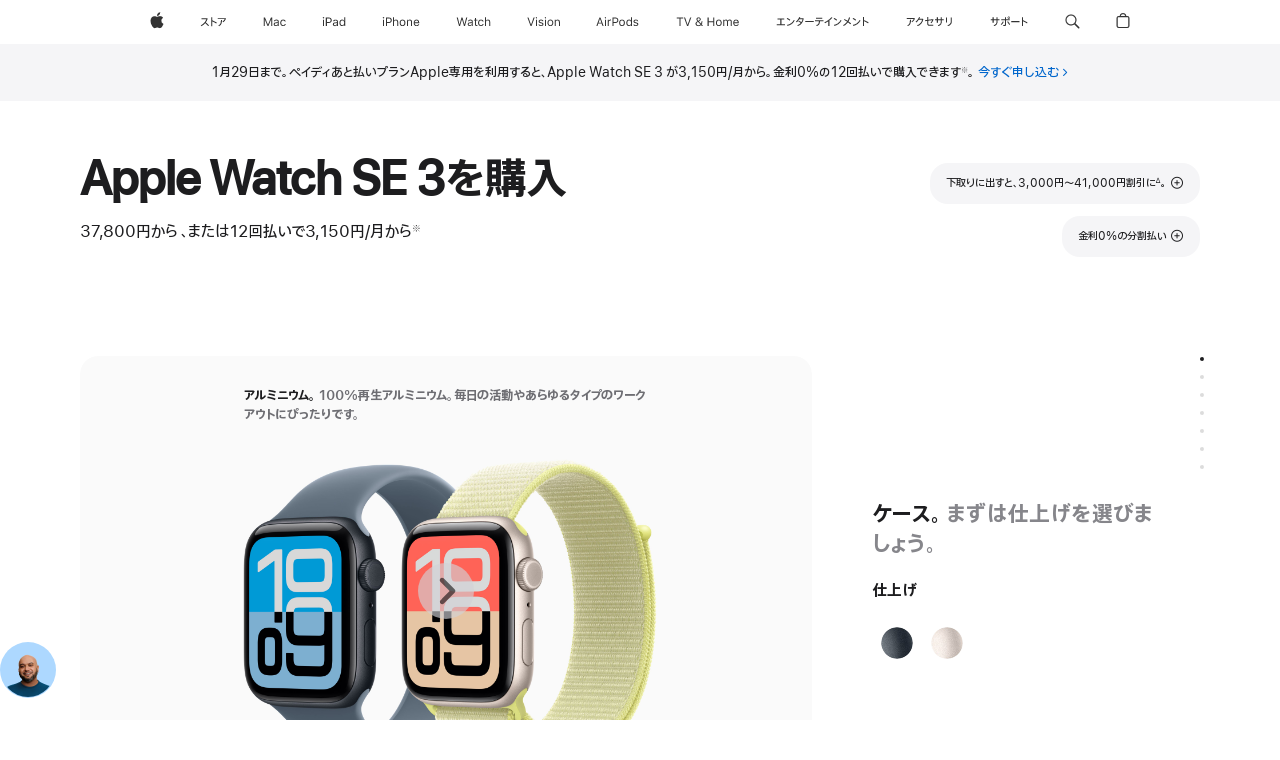

--- FILE ---
content_type: text/html;charset=utf-8
request_url: https://www.apple.com/jp/shop/buy-watch/apple-watch-se
body_size: 107382
content:
<!DOCTYPE html>
<html  class="japan jp ja nojs seg-consumer ja-jp " lang="ja-JP" >
<head>


            <link rel="preconnect" href="https://store.storeimages.cdn-apple.com/8567/store.apple.com" crossorigin="anonymous">
            <link rel="dns-prefetch" href="https://store.storeimages.cdn-apple.com/8567/store.apple.com" crossorigin="anonymous">

            <link rel="preconnect" href="https://www.apple.com" crossorigin="anonymous">
            <link rel="dns-prefetch" href="https://www.apple.com" crossorigin="anonymous">

            <meta name="viewport" content="width=device-width, height=device-height, initial-scale=1" />
    <title>Apple Watch SE 3を購入 - Apple（日本）</title>
    <meta charset="utf-8" />
    <meta http-equiv="X-UA-Compatible" content="IE=edge,chrome=1" />    
    <meta name="format-detection" content="telephone=no" />        
         <meta property="og:url" content="https://www.apple.com/jp/shop/buy-watch/apple-watch-se" />
        <meta property="og:description" content="様々なバンドと組み合わせられる40mmと44mmのApple Watch SE3アルミニウムケース。携帯電話通信機能を内蔵したモデルもあります。1月29日まで。ペイディあと払いプランApple専用を利用すると、Apple Watch SE 3 が3,150円/月から。金利0%の12回払いで購入できます。 今すぐ申し込む。" />
        <meta name="twitter:site" content="@apple" />
        <meta property="og:title" content="Apple Watch SE 3を購入" />
        <meta property="og:type" content="product" />
        <meta property="og:locale" content="ja_JP" />
        <meta property="og:image" content="https://store.storeimages.cdn-apple.com/1/as-images.apple.com/is/se-case-unselect-gallery-1-202509?wid=1200&amp;hei=630&amp;fmt=jpeg&amp;qlt=95&amp;.v=1756346634082" />
        <meta property="og:site_name" content="Apple（日本）" />
        <meta name="twitter:card" content="summary_large_image" />
        <meta name="robots" content="max-image-preview:large" />
    <meta name="description" content="様々なバンドと組み合わせられる40mmと44mmのApple Watch SE 3アルミニウムケース。携帯電話通信機能を内蔵したモデルもあります。1月29日まで。ペイディあと払いプランApple専用を利用すると、Apple Watch SE 3 が3,150円/月から。金利0%の12回払いで購入できます。 今すぐ申し込む。" />
        
      
      
      <link rel="canonical" href="https://www.apple.com/jp/shop/buy-watch/apple-watch-se" />
          <script  crossorigin="anonymous"> document.cookie = "as_sfa=MnxqcHxqcHx8amFfSlB8Y29uc3VtZXJ8aW50ZXJuZXR8MHwwfDE; path=/; domain=apple.com; expires=Fri, 17-Jul-2026 23:05:36 GMT; Secure;"; </script>
			<script type="application/ld+json">{"@context":"https://schema.org","@type":"Product","name":"Apple Watch SE 3","url":"https://www.apple.com/jp/shop/buy-watch/apple-watch-se","mainEntityOfPage":"https://www.apple.com/jp/shop/buy-watch/apple-watch-se","offers":[{"@type":"AggregateOffer","lowPrice":37800,"highPrice":96800,"priceCurrency":"JPY","shippingDetails":{"@type":"OfferShippingDetails","shippingRate":{"@type":"MonetaryAmount","value":0,"currency":"JPY"}},"hasMerchantReturnPolicy":{"@type":"MerchantReturnPolicy","applicableCountry":"JP","returnPolicyCategory":"https://schema.org/MerchantReturnFiniteReturnWindow","merchantReturnDays":14,"returnMethod":"https://schema.org/ReturnByMail","returnFees":"https://schema.org/FreeReturn"}}],"image":"https://store.storeimages.cdn-apple.com/1/as-images.apple.com/is/se-case-unselect-gallery-1-202509?wid=5120&hei=3280&fmt=jpeg&qlt=90&.v=1756346634082","description":"お使いのApple Watchを下取りに出すと、新しいApple Watch SE 3が3,000円から41,000円割引に。apple.comで今すぐ購入できます。"}</script>
			<script type="application/ld+json">{"@context":"https://schema.org","@type":"BreadcrumbList","itemListElement":[{"@type":"ListItem","position":"1","item":{"@id":"https://www.apple.com/jp/watch","url":"https://www.apple.com/jp/watch","name":"Watch"}},{"@type":"ListItem","position":"2","name":"Apple Watch SE 3を購入"}]}</script>
		<script type="application/ld+json">{"@context":"https://schema.org","@type":"FAQPage","mainEntity":[{"@type":"Question","name":"自分に合ったバンドのサイズは、どのようにして調べられますか？","acceptedAnswer":{"@type":"Answer","text":"Apple Watchバンドには、様々なスタイルとサイズが用意されています。 まずはケースサイズとバンドスタイルを選んで、その組み合わせに対応するバンドサイズを確認する必要があります。選択するバンドによって、装着できる手首の最大サイズと最小サイズが指定されます。正しいバンドサイズを見つけるためには、手首のサイズを正確に測ることをおすすめします。 スポーツバンドを組み合わせたApple Watchを選ぶ場合は、まずはケースサイズを決めて、次にバンドサイズを選択してください。スポーツバンドに同梱されるバンドは1サイズのみです。 ソロループまたはブレイデッドソロループバンドを選ぶ場合は、サイズガイドを使って正確なサイズを見つける必要があります。これらのバンドのサイズ設定が変更されました。過去に購入したことがある方も、新しくなったサイズガイドをお使いください。ソロループバンドを購入する際に、印刷可能なツールまたは身近にあるものを使って手首のサイズを測る詳しい手順が用意されているので、正しいサイズを見つけられます。"}},{"@type":"Question","name":"GPSモデルとGPS + Cellularモデルの違いは何ですか？","acceptedAnswer":{"@type":"Answer","text":"GPS + Cellularモデルなら、Apple Watchだけで大切な人や情報とずっとつながっていられます。5Gにも対応するので、外出先でも一段と高速なパフォーマンスを楽しめます‍ 脚注 1。モバイル通信プランに加入すると、iPhoneが手元になくても電話を受けたり、テキストメッセージを送受信したり、通知を受け取ったり、Apple MusicやApple Podcastをストリーミングできます。Apple Watchの子ども向け設定を使ってiPhoneを持っていない子どものApple Watchをペアリングするには、GPS + Cellularモデルが必要です。\nGPSモデルでは、BluetoothまたはWi-Fi経由でiPhoneに接続すると、テキストメッセージを送受信したり、電話や通知を受け取ることができます。GPSを内蔵しているため、あなたのiPhoneがなくてもワークアウトの距離、ペース、経路を測定できます。 携帯電話通信とApple Watchに対応する通信事業者についてさらに詳しく（新規ウインドウで開きます）"}},{"@type":"Question","name":"どの通信事業者がApple Watchの携帯電話通信サービスを提供していますか？","acceptedAnswer":{"@type":"Answer","text":"サービスプランは通信事業者によって異なりますが 脚注 2、多くの通信事業者がApple Watchのための無料または特別体験キャンペーンを用意しています。Apple Watch Series 11、Apple Watch Ultra 3、Apple Watch SE 3はすべて5Gに対応しています 脚注 1。詳しくは通信事業者にお問い合わせください。 Apple Watchに対応する通信事業者についてさらに詳しく（新規ウインドウで開きます）"}},{"@type":"Question","name":"Apple Watchの子ども向け設定とは？それはどのような仕組みですか？","acceptedAnswer":{"@type":"Answer","text":"Apple Watchの子ども向け設定は、あなたのiPhoneを使って家族全員のApple Watch（GPS + Cellularモデル）をペアリングできるソフトウェア機能です。iPhoneを持っていない子どもでも、Apple Watchを使ってメッセージを送受信したり電話をかけられるようになり、あなたが承認した相手と簡単に連絡を取り合うことができます。\nApple Watchをあなたの携帯電話通信プランに追加してください。みんなが自分の電話番号とApple IDを持つことができ、あなたは自分のiPhone上にあるApple WatchアプリでそれぞれのApple Watchを設定して管理できます。子どもは、音楽をストリーミングしたり、アプリで遊んだり、学んだり、子ども向けのアクティビティリングで体を動かすモチベーションをキープすることもできます。子どもがダウンロードできるアプリはあなたが選べるほか、学校にいる時間帯は集中できるよう制限をかけたり、位置情報の共有と通知機能を使って子どものいる場所を常に把握することもできます。\nおなじみの携帯電話通信、健康、安全のための機能が、大切な人たちのものに。子どもに自由を。あなたに安心を届けます。\nApple Watchの子ども向け設定についてさらに詳しく （新規ウインドウで開きます）\nすべてのApple Watchは泳げる耐水性能を備えているので、子どものアクティブなライフスタイルにもぴったり。様々なケースとバンドの組み合わせも楽しめます。軽くて簡単に調節できるAppleスポーツバンドやスポーツループは子どもに最適です。\nApple Watchの子ども向け設定は、watchOS 7以降を搭載したGPS + CellularモデルのApple Watchに対応します。\n家族のためにApple Watchを設定する方法についてさらに詳しく （新規ウインドウで開きます）"}},{"@type":"Question","name":"iPhoneのどのモデルがApple Watchに対応していますか？","acceptedAnswer":{"@type":"Answer","text":"Apple Watch Ultra 3、Apple Watch Series 11、Apple Watch SE 3を利用するには、iOS 26以降を搭載した iPhone 11以降が必要です。 Apple WatchはiPhoneにのみ対応します。  \n機能は変更される場合があります。地域や言語によっては一部の機能、アプリケーション、サービスを利用できない場合があります。   詳しいリストについてはこちらをご覧ください （新規ウインドウで開きます）"}},{"@type":"Question","name":"新しいApple Watchにデータを移行して設定するのは簡単ですか？","acceptedAnswer":{"@type":"Answer","text":"オンラインで購入した場合も、お近くのApple Storeで購入した場合も、新しいApple Watchに簡単にデータを転送してセットアップできます。Apple WatchのコンテンツはペアリングしたiPhoneに自動的にバックアップされるので、そのバックアップからApple Watchを復元できます。iPhoneをバックアップすると、Apple Watchのデータもあわせてバックアップされます。 Appleのスペシャリストによるサポートを受けながら、あなたの新しいApple Watchで体験できる驚くようなことを見つけてください。Apple Watchの出荷後にご案内メールをお送りします。メールには、お好きなトピックについて学べるマンツーマンのオンラインセッションを予約する情報が記載されています。セッションの前に、Appleのオンラインガイドを参照してデータを新しいApple Watchに転送しておくと、セッション時間を最大限に活用できます。 新しいApple Watchを設定してデータを移行する方法を見る（新規ウインドウで開きます）"}},{"@type":"Question","name":"Apple Trade Inはどのような仕組みですか？","acceptedAnswer":{"@type":"Answer","text":"Apple Trade Inを利用すると、簡単な手続きで新しいApple Watchの購入価格が割引になります。今使っているデバイスについていくつか質問にお答えいただくと、その回答にもとづいておおよその下取り額をお知らせします。下取りに出すデバイスを受け取ったあと、お客様のお支払い方法に応じて下取り額を返金します。デバイスが下取りの条件を満たさない場合は、無料でリサイクルに出すこともできます。 下取り価格を了承いただいたあと、無料の下取りキットをお届けします。下取りに出すデバイスを受け取ったあとにその状態を検査し、すべての確認が済むと下取りは完了です。提供された情報とデバイスの状態が一致しない場合は、次のステップに関するEメールをお送りします。デバイスの下取り額が購入した新しいApple Watchの価格を上回る場合は、差額分のApple StoreギフトカードをEメールでお送りします。 オンラインで下取りに出すと、すべてのプロセスが完了するまでに通常2〜3週間かかります。 お近くのApple Storeでデバイスを下取りに出すこともできます。ただし、Apple Storeでお知らせする下取り額は、オンラインでお知らせした下取り額と異なる場合があります。\nApple Trade Inについてさらに詳しく （新規ウインドウで開きます）"}},{"@type":"Question","name":"どのような配送オプションがありますか？製品はいつ届きますか？","acceptedAnswer":{"@type":"Answer","text":"配送予定日は、お客様が選択した製品の在庫状況と配送オプションにもとづきます。最終的な配送日は、注文手続きの完了後に表示されます。 \n在庫がある製品は、最短で翌日に無料でお届けします。通常配送はすべての注文で無料です。 お住まいの地域によっては、ご注文の製品をお近くのApple Store、またはAppleが認定するコンビニや宅配業者などの店頭で受け取れる場合があります。店頭での受け取りを希望する場合は、注文手続きの際に受け取りの方法、日付、場所を選択してください。 Appleのウェブサイトで注文した製品は、購入した国または地域以外にお届けすることはできません。国外に製品を届けたい場合は、届けたい国のAppleのウェブサイトでご注文ください。"}},{"@type":"Question","name":"Apple Watchを返品することはできますか？","acceptedAnswer":{"@type":"Answer","text":"はい。気持ちが変わってApple Watchを手放したくなった場合は、返品することができます。返品するApple Watchは良好な状態である必要があります。すべてのアクセサリ、マニュアル、手順書とともに、元のパッケージに入れて返品してください。返品にはAppleの返品・送料を含む販売条件が適用されます。\n返品、返金、交換についてさらに詳しく（新規ウインドウで開きます）"}}]}</script>
		
	<script type="application/json" id="metrics">{"config":{"asMetrics":{"graffitiFeatures":["sectionEngagement","pageLoad"],"asMetricsFeatures":["sharedDataLayer"],"dataMule":"v1","storedEntryPointEnabled":true,"graffitiEnabled":true},"omniture":{"account":["applestoreww"],"trackingServer":"securemetrics.apple.com","internalDomains":["store.apple.com","secure.store.apple.com","secure1.store.apple.com","secure2.store.apple.com","epp.apple.com","secure1.epp.apple.com","storeint.apple.com","secure1.storeint.apple.com","www.apple.com"]},"global":{"cookieDomain":"apple.com"}},"data":{"node":"standard/home/shop_watch/family/apple_watch_se/select","pageName":"AOS: home/shop_watch/family/apple_watch_se/select","properties":{"isHomePage":false,"encryptedStoreId":"wJ7YH7XP4XYXK2A2F","serverName":"568000","characterSetForCountry":"UTF-8","currencyCode":"JPY","computedChannel":"AOS: Watch","storeSegmentVariable":"AOS: JP Consumer","storeFrontId":"10147","productsString":"apple_watch_se","eventType":"event55","computedCustomStoreName":"AOS: Japan Consumer","langAttribute":"ja-jp","evarDataNodesEnabled":true},"currency":"JPY","area":"shop","category":"apple_watch_se","sectionEngagement":[["[data-analytics-section='tradein']","tradein"],["[data-analytics-section='watch_cases-dimensionCaseSize']","Case size"],[".dd-watch-202409-fitness","fitness"],["[data-analytics-section='witb']","what’s in the box"],["[data-analytics-section='bandSize']","Band size"],["[data-analytics-section='applecare']","applecare"],["[data-analytics-section='watch_cases-dimensionColor']","Case finish"],["[data-analytics-section='bandCategories']","Band category"],["[data-analytics-section='watch_cases-dimensionConnection']","connectivity"],["[data-analytics-section='paymentOptions']","payment options"],["[data-analytics-section='buyflow-faq']","buyflow-faq"],[".dd-compare","compare"],["[data-analytics-section='summary']","summary"]],"buyflow":{"step":"select","lineOfBusiness":"watch","state":"cold","name":"apple_watch_se","dimensionOrder":[["watch_cases-dimensionCaseMaterial","watch_cases-dimensionCaseSize","watch_cases-dimensionConnection","watch_bands-dimensionColor","watch_bands-dimensionbandsize"]],"selectionOrder":[["watch_cases-dimensionCaseMaterial","watch_cases-dimensionCaseSize","watch_cases-dimensionConnection","watch_bands-dimensionColor","watch_bands-dimensionbandsize","tradeIn","payment","appleCare"]]}}}</script>
            <script type="application/json" id="graffiti-tags">[{"u":"","c":"sha256-4ZDkhD+rlR3dYpYnrBDs101Dio+hne709ceeZW8NOdc=","p":"100"},{"u":"","c":"sha256-h4hHMfW1aOWecH+ZudUuT/jQ3hARMakj8v0C0ePrgv0=","p":"100"},{"u":"","c":"sha256-HcMcuiGZ2Bl50LpStlpgd0rxPvHp7ozCM0RoB7bCeFM=","p":"100"},{"u":"","c":"sha256-RkQoe7XoUt/7TpFjHkSjlfDf6d0XmU6WeBm7E0lSHXk=","p":"100"}]</script>
    
    
    <link rel="image_src" href="https://store.storeimages.cdn-apple.com/1/as-images.apple.com/is/watch-se-og-image-202509?wid=400&amp;hei=400&amp;fmt=jpeg&amp;qlt=90&amp;.v=U3A2WGF2MDhTNEQyNk90eHhXL1p3akpveGxLU213bnp1Z0szRFBDOEE0M1htNzFpejIzSXMvUDdLcTNKdnVta1ByN0R2SGU0RlFsWTZBTHl2cDdJelZBZEtrT0tIUlRJRnZGblVkSTljT2M" />

            <script crossorigin="anonymous">
                     if (/(iPhone|iPod).*OS ([6-9]|[1-9][0-9]).*AppleWebKit.*Mobile.*Safari/.test(navigator.userAgent)) {
                       var headNode = document.getElementsByTagName("head")[0];
var sbNode = document.createElement('meta');
var url = decodeURI("https://www.apple.com/jp/shop/buy-watch/apple-watch-se");
var ses = "; " + document.cookie;
var sesParts = ses.split("; s_vi=");
ses = sesParts.length == 2 ? sesParts.pop().split(";").shift() : '';
if (ses !== '') {
    url += url.indexOf('?') >= 0 ? '&' : '?';
    url += 'ses=' + encodeURI(ses);
}
sbNode.name = 'apple-itunes-app';
sbNode.content = 'app-id=375380948, app-argument=' + url;
headNode.appendChild(sbNode);

                     }
                    else if (/(iPad).*OS ([6-9]|[1-9][0-9]).*AppleWebKit.*Mobile.*Safari/.test(navigator.userAgent)) {
                      var headNode = document.getElementsByTagName("head")[0];
var sbNode = document.createElement('meta');
var url = decodeURI("https://www.apple.com/jp/shop/buy-watch/apple-watch-se");
var ses = "; " + document.cookie;
var sesParts = ses.split("; s_vi=");
ses = sesParts.length == 2 ? sesParts.pop().split(";").shift() : '';
if (ses !== '') {
    url += url.indexOf('?') >= 0 ? '&' : '?';
    url += 'ses=' + encodeURI(ses);
}
sbNode.name = 'apple-itunes-app';
sbNode.content = 'app-id=375380948, app-argument=' + url;
headNode.appendChild(sbNode);

                    }
            </script>



        


<script>
window.apple = window.apple || {};
    apple.buyFlowVersionId = "v10";
    apple.buyFlowFirstStep = true;
    apple.buyFlowExpiry = 28800000;
    apple.buyFlowPath = "/jp/shop/buy-watch/apple-watch-se";
</script>


        

<script>
    window.asBuyFlow = window.asBuyFlow || {};
    window.asBuyFlow.sfa = 'jp';

    window.asBuyFlow.storageConfig = {
        genericPath: '/' + window.asBuyFlow.sfa + (window.apple && window.apple.buyFlowPath
            ? window.apple.buyFlowPath : (window.location.pathname + '/generic'))
    }
</script>

                        <link rel="preload" as="image" href="https://store.storeimages.cdn-apple.com/1/as-images.apple.com/is/se-case-unselect-gallery-1-202409?wid=5120&hei=3280&fmt=p-jpg&qlt=80&.v=Rmt2NDRBcDRCNVhOcFJTSzZLRU92VDRaUXRUTWQzQjFEYzhtZ3BqNzAwSkRKK1M5VWhPZzlPSGZkak9OazNSRlNuK09xL29WL08vZ1AwVG41NEZrbXgyYWRmS1Z6cEN1RVIwdmRxa3dvT1U2ZThtbWF6b2ZrdmpIVkl0VzMwOFc">


            	<script crossorigin="anonymous">
		window.asUnsupportedBrowserUrl = "https://www.apple.com/jp/shop/unsupported";
	</script>


<script crossorigin="anonymous">
	//replace nojs class with js on html element
	(function(html){
		html.className = html.className.replace(/\bnojs\b/,'js')
	})(document.documentElement);

	// add metric shim
	window.s = {
		t: () => {},
		tl: () => {},
		clearVars: () => {},
		pageName: 'disabled',
		disabled: true
	};
</script>

    
            <link data-srs rel="stylesheet" href="https://store.storeimages.cdn-apple.com/8567/store.apple.com/static-resources/rs-globalelements-2.20.0-e0ef1/dist/ac-globalnav.css" media="screen, print"  />




        <link data-srs rel="stylesheet" href="https://store.storeimages.cdn-apple.com/8567/store.apple.com/static-resources/rs-external-1.68.1-ed939/dist/jp/external.css" media="screen, print"  />
        <link data-srs rel="stylesheet" href="https://store.storeimages.cdn-apple.com/8567/store.apple.com/static-resources/rs-vendor-1.31.0-51e19/dist/common-css@1.2.0/dist/common.css" media="screen, print"  />
        <link data-srs rel="stylesheet" href="https://store.storeimages.cdn-apple.com/8567/store.apple.com/static-resources/rs-watch-3.13.5-c936a/dist/step1evolution.css" media="screen, print"  />

        <link data-srs rel="stylesheet" href="https://www.apple.com/wss/fonts?families=SF+Pro+JP,v1:400,600|SF+Pro+Text,v3:400,600|SF+Pro+Display,v3:500|SF+Pro+Icons,v3|Apple+Monochrome+Emoji,v3|Apple+Monochrome+Emoji+Ind,v2|Apple+TP,v2"  />

    


<link rel="stylesheet" href="https://store.storeimages.cdn-apple.com/8567/store.apple.com/shop/Catalog/regional/amr/css/aos-overrides.css" media="screen, print" />

<link rel="stylesheet" href="https://store.storeimages.cdn-apple.com/8567/store.apple.com/shop/Catalog/global/css/dd/buy-flow/watch.css" media="screen, print" />
<link rel="stylesheet" href="https://store.storeimages.cdn-apple.com/8567/store.apple.com/shop/Catalog/global/css/web/fee/buy-flow/watch/as-watch-step1.css" media="screen, print" />

	<script crossorigin="anonymous">
		window.irOn=true;
	</script>

    <script crossorigin="anonymous">
        window.ECHO_CONFIG = {
            metadata: {
                environment: "",
                format: "common",
                fmt: "common",
                region: "japan",
                country: "JP",
                sf: "jp",
                segment: "Consumer",
                locale: "ja-jp",
                referer: document.referrer,
                node: "standard/home/shop_watch/family/apple_watch_se/select",
                pageResource: "watch-3",
                feature: "step1evolution",
                targetEnabled: "false"
            },
            config: {
                "pageViewId": Math.random().toString(36).substring(2, 12) + '-' + Date.now().toString(36),
                "app": "com.apple.www.Store",
                "delaySendingPageViewDataMS": 500,
                "nonEssentialEventSampleRatePct": 0.1,
                "altTextEventSampleRatePct": 1.0,
                "customEventSampleRatePct": 25.0,
                "interactionEventSampleRatePct": 100.0,
                "performanceMeasureEventSampleRatePct": 5.0,
                "performanceNowEventSampleRatePct": 65.0,
                "resourceEventSampleRatePct": 5.0,
                "rumEventSampleRatePct": 25.0,
                "performanceMeasurePollingIntervalMS": 1000,
                "performanceMeasuresToReport": "".split(','),
                "resourceDisallowedResourceList": "securemetrics.apple.com".split(','),
                "resourcePollingIntervalMS": 2001,
                "sendErrors": true,
                "sendPageViewData": true,
                "sendResourceData":  true,
                "url": "https://xp.apple.com/report/2/xp_aos_clientperf,/shop/mdp/api/echo",
                "echoSubDomainName": "https://www.apple.com",
                "passiveEventIngestionUrl": "https://xp.apple.com/report/2/xp_aos_clientperf",
                "criticalEventIngestionUrl": "/shop/mdp/api/echo",
                "sendLoggingData": true,
                "eventListeners": null || {},
                "preLoadErrors": []
            }
        };

        window.ECHO_CONFIG.config.preLoadErrorListener = window.addEventListener('error', (event) => {
            window.ECHO_CONFIG.config.preLoadErrors.push(event);
        });

        window.AS_LOG_LEVEL = "ERROR";
    </script>


    
        <script data-srs

            src="https://store.storeimages.cdn-apple.com/8567/store.apple.com/static-resources/rs-external-1.68.1-ed939/dist/unsupportedBrowser.min.js"


         nomodule crossorigin="anonymous" integrity="sha384-xA4aSWL+MVd9UwGaciKIe6Ws2in1+cSOXfCZ/KgWWJeJ1eBDhPaftM2S97id4HfU"></script>
        <script data-srs

            src="https://store.storeimages.cdn-apple.com/8567/store.apple.com/static-resources/rs-echo-3.30.0-4f384/dist/echo.min.js"


         async crossorigin="anonymous" type="module" integrity="sha384-57kiFvsJ04kQkvJLsrJE9W6XZak+iSEPGJQnsO/qAdQJUo1Va2/XR8OWd9gD/K+B"></script>
        <script data-srs

            src="https://store.storeimages.cdn-apple.com/8567/store.apple.com/static-resources/rs-external-1.68.1-ed939/dist/external.js"


         crossorigin="anonymous" integrity="sha384-7UgHstVfwyQwDgXfwurVWh+HWOaKwNIYeZ5LVRPd7ydcPqb6tijs/y8E86ncDJSW"></script>
        <script data-srs

            src="https://store.storeimages.cdn-apple.com/8567/store.apple.com/static-resources/rs-external-1.68.1-ed939/dist/log.js"


         crossorigin="anonymous" integrity="sha384-LLtjA+VZTCx6UvMkbBiY8rm4va9KSPyu1dR1l67jFCnp/Kyuuf2KbM00MtPKB5zQ"></script>
        <script data-srs

            src="https://store.storeimages.cdn-apple.com/8567/store.apple.com/static-resources/rs-vendor-1.31.0-51e19/dist/adobe-appmeasurement@2.23.0/third-party/js/AppMeasurement.js"


         crossorigin="anonymous" integrity="sha384-F1AYDcGm0yYcO+ZUQ5n1Anuylmy4hDT+UjPesrQBpHh8174rgghpI9rMLgq1vgfs"></script>
        <script data-srs

            src="https://store.storeimages.cdn-apple.com/8567/store.apple.com/static-resources/rs-analytics-1.7.3-5b6dd/dist/analytics.js"


         crossorigin="anonymous" integrity="sha384-5AQ8BMKfJpk7nVx67WYjdUzasBP+D2B7GsYw8DhniTkok4bUCNu+8mol+sQJOgLk"></script>
        <script data-srs

            src="https://store.storeimages.cdn-apple.com/8567/store.apple.com/static-resources/rs-vendor-1.31.0-51e19/dist/lodash@4.17.21/lodash.min.js"


         crossorigin="anonymous" integrity="sha384-H6KKS1H1WwuERMSm+54dYLzjg0fKqRK5ZRyASdbrI/lwrCc6bXEmtGYr5SwvP1pZ"></script>
        <script data-srs

            src="https://store.storeimages.cdn-apple.com/8567/store.apple.com/static-resources/rs-vendor-1.31.0-51e19/dist/react@18.2.0/umd/react.production.min.js"


         crossorigin="anonymous" integrity="sha384-tMH8h3BGESGckSAVGZ82T9n90ztNXxvdwvdM6UoR56cYcf+0iGXBliJ29D+wZ/x8"></script>
        <script data-srs

            src="https://store.storeimages.cdn-apple.com/8567/store.apple.com/static-resources/rs-vendor-1.31.0-51e19/dist/react-dom@18.2.0/umd/react-dom.production.min.js"


         crossorigin="anonymous" integrity="sha384-bm7MnzvK++ykSwVJ2tynSE5TRdN+xL418osEVF2DE/L/gfWHj91J2Sphe582B1Bh"></script>
        <script data-srs

            src="https://store.storeimages.cdn-apple.com/8567/store.apple.com/static-resources/rs-watch-3.13.5-c936a/dist/step1evolution.js"


         crossorigin="anonymous" integrity="sha384-BK5lMGLR9yLeMRrM020+m3TyuDt5LYmjlRs3+KNNzaMsY5Grf3Pk8d/SY4ELEu+A"></script>

        <script data-srs src="https://store.storeimages.cdn-apple.com/8567/store.apple.com/static-resources/rs-globalelements-2.20.0-e0ef1/dist/ac-globalnav.umd.js" defer crossorigin="anonymous" integrity="sha384-2VfvJpAfs3Z/4i+I+F4Ygb84rD642EhD4Xovy+V0ynqTvl2DUapTR3OqN+/Q2Gao"></script>
    <script data-srs src="https://store.storeimages.cdn-apple.com/8567/store.apple.com/static-resources/rs-globalelements-2.20.0-e0ef1/dist/globalelements.js" crossorigin="anonymous" integrity="sha384-Vd4M0TI5DAjH73dnM/hI4oN/2/mxN9SrrUwWVLjAtD3r4q5hE2DcNVMnjkwpAinh"></script>








    


        <script id="shldVerify" type="module" crossorigin="anonymous" src="/shop/shld/v1/verify.js" integrity="sha384-ks5BFNp9vK3a6D/0EnZWJmYLnvFIKqx9dh3gsx67abkqD22O3pf42MkW90VxN8TP"></script>
        <script crossorigin="anonymous">
            window.shldConfig= {
                isEnabled: true
            };
        </script>

    <script crossorigin="anonymous">
        (function () {
            const logger = typeof window.Log === "function" ? window.Log("pixel") : window.console;

            try {
                function sanitizeAndNormalizePathname(pathname) {
                    let newPathname = pathname;
                    let decodedPathname;

                    try {
                        decodedPathname = decodeURIComponent(pathname);
                    } catch (error) {
                        decodedPathname = pathname;
                    }

                    // first handle /storepickup and /<sf>/storepickup
                    if (decodedPathname.includes('/storepickup')) {
                        newPathname = '/storepickup';
                    }

                    // then handle /store and /<sf>/store
                    else if (decodedPathname.includes('/store')) {
                        const base = '/store';
                        const path = decodedPathname.split('/store')[1];
                        newPathname = `${base}${path}`;
                    }

                    // handle /search and /<sf>/search
                    else if (decodedPathname.includes('/search')) {
                        newPathname = '/search';
                    }

                    // handle /giftcard and /<sf>/giftcard
                    else if (decodedPathname.includes('/giftcard')) {
                        newPathname = '/giftcard';
                    }

                    // handle /shop/bag/saved_bag and /<sf>/shop/bag/saved_bag
                    else if (decodedPathname.includes('/shop/bag/saved_bag')) {
                        const base = '/shop/bag/saved_bag';
                        newPathname = `${base}`;
                    }

                    // handle /shop/order and /<sf>/shop/order
                    else if (decodedPathname.includes('/shop/bag')) {
                        const base = '/shop/bag';
                        newPathname = `${base}`;
                    }

                    // handle /shop/order and /<sf>/shop/order
                    else if (decodedPathname.includes('/shop/pdpAddToBag')) {
                        const base = '/shop/pdpAddToBag';
                        newPathname = `${base}`;
                    }

                    // handle /shop/order and /<sf>/shop/order
                    else if (decodedPathname.includes('/shop/order')) {
                        const base = '/shop/order';
                        const path = decodedPathname
                            .split(base)[1]
                            .replace(/\d/g, '0')
                            .replace(/[\w.-]+@[\w.-]+\.\w+/g, 'user@example.com');
                        newPathname = `${base}${path}`;
                    }

                    // handle /shop/recap and /<sf>/shop/recap
                    else if (decodedPathname.includes('/shop/recap')) {
                        const base = '/shop/recap';
                        newPathname = `${base}`;
                    }

                    // handle /shop/start and /<sf>/shop/start
                    else if (decodedPathname.includes('/shop/start')) {
                        const base = '/shop/start';
                        newPathname = `${base}`;
                    }

                    // handle /shop/confirm and /<sf>/shop/confirm
                    else if (decodedPathname.includes('/shop/confirm')) {
                        const base = '/shop/confirm';
                        newPathname = `${base}`;
                    }

                    // handle /shop/posThankYou and /<sf>/shop/posThankYou
                    else if (decodedPathname.includes('/shop/posThankYou')) {
                        const base = '/shop/posThankYou';
                        newPathname = `${base}`;
                    }

                    // handle /shop/yoursaves and /<sf>/shop/yoursaves
                    else if (decodedPathname.includes('/shop/yoursaves')) {
                        const base = '/shop/yoursaves';
                        newPathname = `${base}`;
                    }

                    // handle /shop and /<sf>/shop
                    else if (decodedPathname.includes('/shop')) {
                        const base = '/shop';
                        const path = decodedPathname.split('/shop')[1];
                        newPathname = `${base}${path}`;
                    }

                    // handle %
                    if (newPathname.includes('%')) {
                        newPathname = newPathname.split('%')[0];
                    }

                    return newPathname;
                }

                function getSanitizedLocation(location) {
                    if (!location) {
                        return {};
                    }
                    const newLocation = new URL(location);
                    if (newLocation.protocol.startsWith('http')) {
                        return newLocation;
                    }
                    newLocation.pathname = 'pathname';
                    return newLocation;
                }

                function getAosSanitizedLocation(location) {
                    const sanitizedLocation = getSanitizedLocation(location);

                    const normalizedPath = sanitizeAndNormalizePathname(sanitizedLocation.pathname);

                    sanitizedLocation.hash = '';
                    sanitizedLocation.href = `${sanitizedLocation.protocol}//${sanitizedLocation.host}${normalizedPath}`;
                    sanitizedLocation.password = '';
                    sanitizedLocation.pathname = normalizedPath;
                    sanitizedLocation.search = '';

                    return sanitizedLocation;
                }

                const sanitizedLocation = getAosSanitizedLocation(window.location);

                function getPageShopPath(pathname) {
                    let newPathname = pathname;

                    // handle /shop/product and /<sf>/shop/product
                    if (newPathname.includes('/shop/product')) {
                        const base = '/shop/product';
                        newPathname = `${base}`;
                    }

                    const pathElements = newPathname.split('/');

                    if (pathElements.length <= 5) {
                        return newPathname;
                    }

                    return pathElements.slice(0, 4).join('/');
                }

                const pageViewId = window.ECHO_CONFIG && window.ECHO_CONFIG.config && window.ECHO_CONFIG.config.pageViewId;
                const referrer = document.referrer.includes('apple.com') ? getAosSanitizedLocation(document.referrer).href : document.referrer;
                const host = sanitizedLocation.host;
                const pageHostname = sanitizedLocation.hostname;
                const pagePathname = sanitizedLocation.pathname;
                const pageUrl = sanitizedLocation.href;
                const pageShopPath = getPageShopPath(sanitizedLocation.pathname);
                const recordTime=Date.now();
                const src = `https://www.apple.com/shop/mdp/echo/echo.png?pageViewId=${pageViewId}&recordTime=${recordTime}&referrer=${referrer}&referer=${referrer}&host=${host}&pageHostname=${pageHostname}&pageUrl=${pageUrl}&pagePathname=${pagePathname}&pageShopPath=${pageShopPath}&eventType=pageview&environment=&format=common&region=japan&country=JP&sf=jp&segment=Consumer&locale=ja-jp&node=standard/home/shop_watch/family/apple_watch_se/select&pageResource=watch-3&feature=step1evolution`;
                const pixelScript = document.createElement("img");

                pixelScript.setAttribute("src", src);
            } catch (e) {
                logger.error(e);
            }
        })();
    </script>

    <noscript>
        <img src="https://www.apple.com/shop/mdp/echo/echo.png?pageViewId=no-js&recordTime=no-js&referrer=no-js&referer=no-js&host=no-js&pageHostname=no-js&pageUrl=no-js&pagePathname=no-js&pageShopPath=no-js&eventType=pageview&environment=&format=common&region=japan&country=JP&sf=Consumer&segment=Consumer&locale=ja-jp&node=standard/home/shop_watch/family/apple_watch_se/select&pageResource=watch-3&feature=step1evolution" width="1" height="1" />
    </noscript>



        <script crossorigin="anonymous">
            window.dynamicFootnotesConfig = {
                dynamicSymbols: ["<sup>※</sup>","<sup>※※</sup>","<sup>†</sup>","<sup>††</sup>","<sup>‡‡</sup>","°°","<sup>°°°</sup>"],
                selector: "div.footnotes",
                footnoteElementType: "p",
                footnoteElementDataAttr: "data-dynamic-footnote",
                placeholderRegex: /{footnote\.(.*?)}/g,
                placeholderIdFindFn: function (str) {
                    return str.split(".")[1].split("}")[0]
                },
                symbolCache: {},
                nextSymbolIndex: 0
            };
        </script>

        <script crossorigin="anonymous">
            window.dynamicHashConfig = {
                // should match something like '__hash__'
                placeholderRegex: /__hash__/g,
            };

            window.dcpConfig = {
                mzoneUrl: "/jp/shop/personalization",
                mzoneParamPrefix: "mz",
                moduleBaseUrl: "/jp/shop/content-module",
                timeoutMS: 2000,
                enabled: true,
                mzoneIdList: [],
                mzoneMap: {},
                dataAttr: 'data-mzone',
                dynamicDataAttr: 'data-mzone-dynamic-content',
                acStatusConfigGetter: function () {
                    var acConfig = window.acSetup;

                    if (!acConfig) {
                        return false;
                    }

                    return {
                        merchantIdentifier: acConfig.merchantIdentifier || '',
                        signature: acConfig.signature || '',
                        signedFields: acConfig.signedFields || null
                    };
                },
                analytics: {
                    attributesToAddToModules: [
                        { key: "role", value: "listitem", type: "string" },
                        { key: "data-rule-id", value: "ruleId", type: "moduleProperty" },
                        { key: "data-module-id", value: "moduleId", type: "moduleProperty" }
                    ],
                    selectorsToIgnore: [".dcp-module-hook", "style", "script", "noscript"],
                }
            };
        </script>



                        <script src="https://graffiti-tags.apple.com/public/aos/prod/ucp5/4ZDkhD_rlR3dYpYnrBDs101Dio_hne709ceeZW8NOdc.js" integrity="sha256-4ZDkhD+rlR3dYpYnrBDs101Dio+hne709ceeZW8NOdc=" crossorigin="anonymous"></script>
            <script src="https://graffiti-tags.apple.com/public/aos/prod/ucp5/h4hHMfW1aOWecH_ZudUuT-jQ3hARMakj8v0C0ePrgv0.js" integrity="sha256-h4hHMfW1aOWecH+ZudUuT/jQ3hARMakj8v0C0ePrgv0=" crossorigin="anonymous"></script>
            <script src="https://graffiti-tags.apple.com/public/aos/prod/ucp5/HcMcuiGZ2Bl50LpStlpgd0rxPvHp7ozCM0RoB7bCeFM.js" integrity="sha256-HcMcuiGZ2Bl50LpStlpgd0rxPvHp7ozCM0RoB7bCeFM=" crossorigin="anonymous"></script>
            <script src="https://graffiti-tags.apple.com/public/aos/prod/ucp5/RkQoe7XoUt-7TpFjHkSjlfDf6d0XmU6WeBm7E0lSHXk.js" integrity="sha256-RkQoe7XoUt/7TpFjHkSjlfDf6d0XmU6WeBm7E0lSHXk=" crossorigin="anonymous"></script>


            <script crossorigin="anonymous">
    window.chatConfig = {"chat":{"page":[{"name":"WEB_CHAT_COUNTRY","value":"jp"},{"name":"WEB_CHAT_LANGUAGE","value":"ja"},{"name":"WEB_CHAT_ORDERNUMBER","value":null},{"name":"WEB_CHAT_GEO","value":"japan"},{"name":"WEB_CHAT_SEGMENT","value":"consumer"},{"name":"WEB_CHAT_SECTION","value":"product selection"},{"name":"WEB_CHAT_SUBSECTION","value":"select"},{"name":"WEB_CHAT_REFER","value":null},{"name":"WEB_CHAT_APP","value":"AOS"},{"name":"WEB_CHAT_PAGE","value":"AOS: home/shop_watch/family/apple_watch_se/select"},{"name":"url","value":"https://contactretail.apple.com"}]}};
</script>



    

<script crossorigin="anonymous">
	if(!/dssid2/.test(document.cookie) || !/as_dc/.test(document.cookie)) {
		document.addEventListener('DOMContentLoaded', () => {
			const ie = document.createElement("IMG");
			ie.src = '/jp/shop/dc';
			ie.width = 1;
			ie.height = 1;
			ie.style.display = "none";
			ie.alt = "";
			document.body.appendChild(ie);
		});
	}
</script>


    


</head>

    <body  class="product-decision black-opaque as-theme-light-heroimage watch">
            <div class="metrics">
            <noscript>
        <img src="https://securemetrics.apple.com/b/ss/applestoreww/1/H.8--NS/0?pageName=No-Script:AOS%3A+home%2Fshop_watch%2Ffamily%2Fapple_watch_se%2Fselect" height="1" width="1" alt=""/>
    </noscript>


        
        	<script></script>


        
        
    <script crossorigin="anonymous">
            if (window.asMetrics && window.asMetrics.initialize) {
                window.asMetrics.initialize();
            }
    </script>


    </div>




<script crossorigin="anonymous">
	if(!/dssid2/.test(document.cookie) || !/as_dc/.test(document.cookie)) {
		document.addEventListener('DOMContentLoaded', () => {
			const ie = document.createElement("IMG");
			ie.src = '/jp/shop/dc';
			ie.width = 1;
			ie.height = 1;
			ie.style.display = "none";
			ie.alt = "";
			document.body.appendChild(ie);
		});
	}
</script>




        <div id="page">
<img src="/jp/shop/beacon/atb" class="ir visuallyhidden" alt="" width="1" height="1"  />
            


    <script id="aos-gn-links" type="application/json">
    {  "educationrouting" : "https://www.apple.com/jp/shop/browse/home/education_routing",  "special_deals" : "https://www.apple.com/jp/shop/refurbished",  "buy_iphone/iphone_se" : "https://www.apple.com/jp/iphone",  "buy_mac" : "https://www.apple.com/jp/shop/buy-mac",  "edu_store" : "https://www.apple.com/jp-edu/store",  "order/list" : "https://secure.store.apple.com/jp/shop/order/list",  "buy_airtag/airtag" : "https://www.apple.com/jp/shop/browse/home/shop_airtag/family/airtag",  "buy_watch" : "https://www.apple.com/jp/shop/buy-watch",  "ipad/keyboards" : "https://www.apple.com/jp/shop/ipad/accessories/keyboards",  "ipad/accessories" : "https://www.apple.com/jp/shop/ipad/accessories",  "accessories/all_accessories/made_by_apple" : "https://www.apple.com/jp/shop/accessories/all/made-by-apple",  "watch/bands" : "https://www.apple.com/jp/shop/watch/bands",  "buy_homepod/homepod_mini" : "https://www.apple.com/jp/shop/homepod/family/homepod-mini",  "eppstore/veteransandmilitary" : "https://www.apple.com/jp/",  "studio/apple_watch" : "https://www.apple.com/jp/shop/studio/apple-watch?fae=true",  "payment_plan" : "https://www.apple.com/jp/shop/browse/finance/PaypalFinancingLandingPage",  "buy_homepod/homepod" : "https://www.apple.com/jp/shop/homepod/family/homepod",  "buy_tv/apple_tv_4k" : "https://www.apple.com/jp/shop/tv/family/apple-tv-4k",  "trade_in" : "https://www.apple.com/jp/shop/trade-in",  "mac/accessories" : "https://www.apple.com/jp/shop/mac/accessories",  "accessories/all_accessories/beats_featured" : "https://www.apple.com/jp/shop/accessories/all/beats-featured",  "buy_iphone/carrier_offers" : "https://www.apple.com/jp/shop/buy-iphone/carrier-offers",  "store" : "https://www.apple.com/jp/store",  "watch/accessories" : "https://www.apple.com/jp/shop/watch/accessories",  "buy_ipad" : "https://www.apple.com/jp/shop/buy-ipad",  "buy_iphone" : "https://www.apple.com/jp/shop/buy-iphone",  "smart_home/accessories" : "https://www.apple.com/jp/shop/smart-home/accessories",  "buy_iphone/iphone_12" : "https://www.apple.com/jp/iphone",  "buy_iphone/iphone_13" : "https://www.apple.com/jp/iphone",  "product/MW5G3" : "/jp/shop/product/mw5g3j/a/siri-remote",  "iphone/accessories" : "https://www.apple.com/jp/shop/iphone/accessories",  "buy_accessories" : "https://www.apple.com/jp/shop/accessories/all"}
    </script>


            <meta name="aos-gn-template" content="2.18.1-SNAPSHOT - Tue Jul 22 2025 12:19:03 GMT-0700 (Pacific Daylight Time)" />
            <meta name="globalnav-store-key" content="SJHJUH4YFCTTPD4F4" />
            <meta name="globalnav-search-field[action]" content="/jp/search" />
            <meta name="globalnav-submenus-enabled" content="true" data-ff-enabled data-cms />
            <meta name="globalmessage-segment-redirect" content="true" data-cms />
            <meta name="globalnav-search-suggestions-enabled" content="true" data-cms />
            <meta name="globalnav-bag-flyout-enabled" content="true" data-cms />















































<div id="globalheader">
  <aside id="globalmessage-segment" lang="ja-JP" dir="ltr" class="globalmessage-segment">
    <ul data-strings="{&quot;view&quot;:&quot;{%STOREFRONT%} ストア トップページ&quot;,&quot;segments&quot;:{&quot;smb&quot;:&quot;ビジネス向けストア トップページ&quot;,&quot;eduInd&quot;:&quot;学生・教職員向けストア トップページ&quot;,&quot;other&quot;:&quot;ストア トップページ&quot;},&quot;exit&quot;:&quot;ストアを離れる&quot;}" class="globalmessage-segment-content"></ul>
  </aside>
  <nav id="globalnav" lang="ja-JP" dir="ltr" aria-label="グローバル" data-analytics-element-engagement-start="globalnav:onFlyoutOpen" data-analytics-element-engagement-end="globalnav:onFlyoutClose" data-store-api="https://www.apple.com/jp/shop/bag/status" data-analytics-activitymap-region-id="global nav" data-analytics-region="global nav" class="globalnav no-js">
    <div class="globalnav-content">
      <div class="globalnav-item globalnav-menuback">
        <button aria-label="メインメニュー" class="globalnav-menuback-button">
          <span class="globalnav-chevron-icon"><svg height="48" viewbox="0 0 9 48" width="9" xmlns="http://www.w3.org/2000/svg">
              <path d="m1.5618 24.0621 6.5581-6.4238c.2368-.2319.2407-.6118.0088-.8486-.2324-.2373-.6123-.2407-.8486-.0088l-7 6.8569c-.1157.1138-.1807.2695-.1802.4316.001.1621.0674.3174.1846.4297l7 6.7241c.1162.1118.2661.1675.4155.1675.1577 0 .3149-.062.4326-.1846.2295-.2388.2222-.6187-.0171-.8481z"></path></svg></span>
        </button>
      </div>
      <ul id="globalnav-list" class="globalnav-list">
        <li data-analytics-element-engagement="globalnav hover - apple" class="globalnav-item globalnav-item-apple">
          <a href="https://www.apple.com/jp/" data-globalnav-item-name="apple" data-analytics-title="apple home" aria-label="Apple" class="globalnav-link globalnav-link-apple" data-autom="gn_apple"><span class="globalnav-image-regular globalnav-link-image"><svg height="44" viewbox="0 0 14 44" width="14" xmlns="http://www.w3.org/2000/svg">
                <path d="m13.0729 17.6825a3.61 3.61 0 0 0 -1.7248 3.0365 3.5132 3.5132 0 0 0 2.1379 3.2223 8.394 8.394 0 0 1 -1.0948 2.2618c-.6816.9812-1.3943 1.9623-2.4787 1.9623s-1.3633-.63-2.613-.63c-1.2187 0-1.6525.6507-2.644.6507s-1.6834-.9089-2.4787-2.0243a9.7842 9.7842 0 0 1 -1.6628-5.2776c0-3.0984 2.014-4.7405 3.9969-4.7405 1.0535 0 1.9314.6919 2.5924.6919.63 0 1.6112-.7333 2.8092-.7333a3.7579 3.7579 0 0 1 3.1604 1.5802zm-3.7284-2.8918a3.5615 3.5615 0 0 0 .8469-2.22 1.5353 1.5353 0 0 0 -.031-.32 3.5686 3.5686 0 0 0 -2.3445 1.2084 3.4629 3.4629 0 0 0 -.8779 2.1585 1.419 1.419 0 0 0 .031.2892 1.19 1.19 0 0 0 .2169.0207 3.0935 3.0935 0 0 0 2.1586-1.1368z"></path></svg></span><span class="globalnav-image-compact globalnav-link-image"><svg height="48" viewbox="0 0 17 48" width="17" xmlns="http://www.w3.org/2000/svg">
                <path d="m15.5752 19.0792a4.2055 4.2055 0 0 0 -2.01 3.5376 4.0931 4.0931 0 0 0 2.4908 3.7542 9.7779 9.7779 0 0 1 -1.2755 2.6351c-.7941 1.1431-1.6244 2.2862-2.8878 2.2862s-1.5883-.734-3.0443-.734c-1.42 0-1.9252.7581-3.08.7581s-1.9611-1.0589-2.8876-2.3584a11.3987 11.3987 0 0 1 -1.9373-6.1487c0-3.61 2.3464-5.523 4.6566-5.523 1.2274 0 2.25.8062 3.02.8062.734 0 1.8771-.8543 3.2729-.8543a4.3778 4.3778 0 0 1 3.6822 1.841zm-6.8586-2.0456a1.3865 1.3865 0 0 1 -.2527-.024 1.6557 1.6557 0 0 1 -.0361-.337 4.0341 4.0341 0 0 1 1.0228-2.5148 4.1571 4.1571 0 0 1 2.7314-1.4078 1.7815 1.7815 0 0 1 .0361.373 4.1487 4.1487 0 0 1 -.9867 2.587 3.6039 3.6039 0 0 1 -2.5148 1.3236z"></path></svg></span><span class="globalnav-link-text">Apple</span></a>
        </li>
        <li data-topnav-flyout-item="menu" data-topnav-flyout-label="Menu" role="none" class="globalnav-item globalnav-menu">
          <div data-topnav-flyout="menu" class="globalnav-flyout">
            <div class="globalnav-menu-list">
              <div data-analytics-element-engagement="globalnav hover - store" class="globalnav-item globalnav-item-store globalnav-item-menu">
                <ul role="none" class="globalnav-submenu-trigger-group">
                  <li class="globalnav-submenu-trigger-item">
                    <a href="/jp/store" data-globalnav-item-name="store" data-topnav-flyout-trigger-compact="true" data-analytics-title="store" data-analytics-element-engagement="hover - store" aria-label="ストア" class="globalnav-link globalnav-submenu-trigger-link globalnav-link-store" data-autom="gn_store"><span class="globalnav-link-text-container"><span class="globalnav-image-regular globalnav-link-image"><svg height="44" viewbox="0 0 27 44" width="27" xmlns="http://www.w3.org/2000/svg">
                            <path d="m9.0348 25.3938-.8633.7437c-.8398-.9956-1.8589-2.0269-2.9268-2.9268-1.0913 1.2598-2.3984 2.2788-3.8735 2.9268l-.6597-.8037c2.9023-1.2471 4.9771-3.8979 5.6489-6.1528h-4.9413v-.9351h5.4809l.8037.3716c-.396 1.3555-1.0073 2.6626-1.8472 3.8018 1.1636.9477 2.2071 1.9428 3.1783 2.9745zm3.1592-4.0058v4.7852h-1.0557v-8.8989h1.0557v3.0103c1.6909.7197 3.2861 1.5352 4.6172 2.3267l-.5996.9238c-1.1514-.756-2.5665-1.5114-4.0176-2.1471zm10.2461.2519c1.0317-.6479 1.835-1.6553 2.1587-2.5308h-6.9438v-.9595h7.5195l.8638.4199c-.6118 1.4868-1.583 2.8901-2.8784 3.73zm-4.1138 3.814c2.1709-1.0078 2.5547-2.4946 2.5547-4.6177v-.8755h1.0557v.8877c0 2.2188-.4678 4.1377-2.9268 5.373z"></path></svg></span><span class="globalnav-link-text">ストア</span></span></a>
                  </li>
                </ul>
              </div>
              <div data-analytics-element-engagement="globalnav hover - mac" class="globalnav-item globalnav-item-mac globalnav-item-menu">
                <ul role="none" class="globalnav-submenu-trigger-group">
                  <li class="globalnav-submenu-trigger-item">
                    <a href="https://www.apple.com/jp/mac/" data-globalnav-item-name="mac" data-topnav-flyout-trigger-compact="true" data-analytics-title="mac" data-analytics-element-engagement="hover - mac" aria-label="Mac" class="globalnav-link globalnav-submenu-trigger-link globalnav-link-mac" data-autom="gn_mac"><span class="globalnav-link-text-container"><span class="globalnav-image-regular globalnav-link-image"><svg height="44" viewbox="0 0 23 44" width="23" xmlns="http://www.w3.org/2000/svg">
                            <path d="m8.1558 25.9987v-6.457h-.0703l-2.666 6.457h-.8907l-2.666-6.457h-.0703v6.457h-.9844v-8.4551h1.2246l2.8945 7.0547h.0938l2.8945-7.0547h1.2246v8.4551zm2.5166-1.7696c0-1.1309.832-1.7812 2.3027-1.8691l1.8223-.1113v-.5742c0-.7793-.4863-1.207-1.4297-1.207-.7559 0-1.2832.2871-1.4238.7852h-1.0195c.1348-1.0137 1.1309-1.6816 2.4785-1.6816 1.541 0 2.4023.791 2.4023 2.1035v4.3242h-.9609v-.9318h-.0938c-.4102.6738-1.1016 1.043-1.9453 1.043-1.2246 0-2.1328-.7266-2.1328-1.8809zm4.125-.5859v-.5801l-1.6992.1113c-.9609.0645-1.3828.3984-1.3828 1.0312 0 .6445.5449 1.0195 1.2773 1.0195 1.0371.0001 1.8047-.6796 1.8047-1.5819zm6.958-2.0273c-.1641-.627-.7207-1.1367-1.6289-1.1367-1.1367 0-1.8516.9082-1.8516 2.3379 0 1.459.7266 2.3848 1.8516 2.3848.8496 0 1.4414-.3926 1.6289-1.1074h1.0195c-.1816 1.1602-1.125 2.0156-2.6426 2.0156-1.7695 0-2.9004-1.2832-2.9004-3.293 0-1.9688 1.125-3.2461 2.8945-3.2461 1.5352 0 2.4727.9199 2.6484 2.0449z"></path></svg></span><span class="globalnav-link-text">Mac</span></span></a>
                  </li>
                </ul>
              </div>
              <div data-analytics-element-engagement="globalnav hover - ipad" class="globalnav-item globalnav-item-ipad globalnav-item-menu">
                <ul role="none" class="globalnav-submenu-trigger-group">
                  <li class="globalnav-submenu-trigger-item">
                    <a href="https://www.apple.com/jp/ipad/" data-globalnav-item-name="ipad" data-topnav-flyout-trigger-compact="true" data-analytics-title="ipad" data-analytics-element-engagement="hover - ipad" aria-label="iPad" class="globalnav-link globalnav-submenu-trigger-link globalnav-link-ipad" data-autom="gn_ipad"><span class="globalnav-link-text-container"><span class="globalnav-image-regular globalnav-link-image"><svg height="44" viewbox="0 0 24 44" width="24" xmlns="http://www.w3.org/2000/svg">
                            <path d="m14.9575 23.7002c0 .902-.768 1.582-1.805 1.582-.732 0-1.277-.375-1.277-1.02 0-.632.422-.966 1.383-1.031l1.699-.111zm-1.395-4.072c-1.347 0-2.343.668-2.478 1.681h1.019c.141-.498.668-.785 1.424-.785.944 0 1.43.428 1.43 1.207v.574l-1.822.112c-1.471.088-2.303.738-2.303 1.869 0 1.154.908 1.881 2.133 1.881.844 0 1.535-.369 1.945-1.043h.094v.931h.961v-4.324c0-1.312-.862-2.103-2.403-2.103zm6.769 5.575c-1.155 0-1.846-.885-1.846-2.361 0-1.471.697-2.362 1.846-2.362 1.142 0 1.857.914 1.857 2.362 0 1.459-.709 2.361-1.857 2.361zm1.834-8.027v3.503h-.088c-.358-.691-1.102-1.107-1.981-1.107-1.605 0-2.654 1.289-2.654 3.27 0 1.986 1.037 3.269 2.654 3.269.873 0 1.623-.416 2.022-1.119h.093v1.008h.961v-8.824zm-15.394 4.869h-1.863v-3.563h1.863c1.225 0 1.899.639 1.899 1.799 0 1.119-.697 1.764-1.899 1.764zm.276-4.5h-3.194v8.455h1.055v-3.018h2.127c1.588 0 2.719-1.119 2.719-2.701 0-1.611-1.108-2.736-2.707-2.736zm-6.064 8.454h1.008v-6.316h-1.008zm-.199-8.237c0-.387.316-.704.703-.704s.703.317.703.704c0 .386-.316.703-.703.703s-.703-.317-.703-.703z"></path></svg></span><span class="globalnav-link-text">iPad</span></span></a>
                  </li>
                </ul>
              </div>
              <div data-analytics-element-engagement="globalnav hover - iphone" class="globalnav-item globalnav-item-iphone globalnav-item-menu">
                <ul role="none" class="globalnav-submenu-trigger-group">
                  <li class="globalnav-submenu-trigger-item">
                    <a href="https://www.apple.com/jp/iphone/" data-globalnav-item-name="iphone" data-topnav-flyout-trigger-compact="true" data-analytics-title="iphone" data-analytics-element-engagement="hover - iphone" aria-label="iPhone" class="globalnav-link globalnav-submenu-trigger-link globalnav-link-iphone" data-autom="gn_iphone"><span class="globalnav-link-text-container"><span class="globalnav-image-regular globalnav-link-image"><svg height="44" viewbox="0 0 38 44" width="38" xmlns="http://www.w3.org/2000/svg">
                            <path d="m32.7129 22.3203h3.48c-.023-1.119-.691-1.857-1.693-1.857-1.008 0-1.711.738-1.787 1.857zm4.459 2.045c-.293 1.078-1.277 1.746-2.66 1.746-1.752 0-2.848-1.266-2.848-3.264 0-1.986 1.113-3.275 2.848-3.275 1.705 0 2.742 1.213 2.742 3.176v.386h-4.541v.047c.053 1.248.75 2.039 1.822 2.039.815 0 1.366-.298 1.629-.855zm-12.282-4.682h.961v.996h.094c.316-.697.932-1.107 1.898-1.107 1.418 0 2.209.838 2.209 2.338v4.09h-1.007v-3.844c0-1.137-.481-1.676-1.489-1.676s-1.658.674-1.658 1.781v3.739h-1.008zm-2.499 3.158c0-1.5-.674-2.361-1.869-2.361-1.196 0-1.87.861-1.87 2.361 0 1.495.674 2.362 1.87 2.362 1.195 0 1.869-.867 1.869-2.362zm-4.782 0c0-2.033 1.114-3.269 2.913-3.269 1.798 0 2.912 1.236 2.912 3.269 0 2.028-1.114 3.27-2.912 3.27-1.799 0-2.913-1.242-2.913-3.27zm-6.636-5.666h1.008v3.504h.093c.317-.697.979-1.107 1.946-1.107 1.336 0 2.179.855 2.179 2.338v4.09h-1.007v-3.844c0-1.119-.504-1.676-1.459-1.676-1.131 0-1.752.715-1.752 1.781v3.739h-1.008zm-6.015 4.87h1.863c1.202 0 1.899-.645 1.899-1.764 0-1.16-.674-1.799-1.899-1.799h-1.863zm2.139-4.5c1.599 0 2.707 1.125 2.707 2.736 0 1.582-1.131 2.701-2.719 2.701h-2.127v3.018h-1.055v-8.455zm-6.114 8.454h1.008v-6.316h-1.008zm-.2-8.238c0-.386.317-.703.703-.703.387 0 .704.317.704.703 0 .387-.317.704-.704.704-.386 0-.703-.317-.703-.704z"></path></svg></span><span class="globalnav-link-text">iPhone</span></span></a>
                  </li>
                </ul>
              </div>
              <div data-analytics-element-engagement="globalnav hover - watch" class="globalnav-item globalnav-item-watch globalnav-item-menu">
                <ul role="none" class="globalnav-submenu-trigger-group">
                  <li class="globalnav-submenu-trigger-item">
                    <a href="https://www.apple.com/jp/watch/" data-globalnav-item-name="watch" data-topnav-flyout-trigger-compact="true" data-analytics-title="watch" data-analytics-element-engagement="hover - watch" aria-label="Watch" class="globalnav-link globalnav-submenu-trigger-link globalnav-link-watch" data-autom="gn_watch"><span class="globalnav-link-text-container"><span class="globalnav-image-regular globalnav-link-image"><svg height="44" viewbox="0 0 35 44" width="35" xmlns="http://www.w3.org/2000/svg">
                            <path d="m28.9819 17.1758h1.008v3.504h.094c.316-.697.978-1.108 1.945-1.108 1.336 0 2.18.856 2.18 2.338v4.09h-1.008v-3.844c0-1.119-.504-1.675-1.459-1.675-1.131 0-1.752.715-1.752 1.781v3.738h-1.008zm-2.42 4.441c-.164-.627-.721-1.136-1.629-1.136-1.137 0-1.852.908-1.852 2.338 0 1.459.727 2.384 1.852 2.384.849 0 1.441-.392 1.629-1.107h1.019c-.182 1.16-1.125 2.016-2.642 2.016-1.77 0-2.901-1.284-2.901-3.293 0-1.969 1.125-3.247 2.895-3.247 1.535 0 2.472.92 2.648 2.045zm-6.533-3.568v1.635h1.407v.844h-1.407v3.574c0 .744.282 1.06.938 1.06.182 0 .281-.006.469-.023v.85c-.2.035-.393.058-.592.058-1.301 0-1.822-.48-1.822-1.687v-3.832h-1.02v-.844h1.02v-1.635zm-4.2 5.596v-.58l-1.699.111c-.961.064-1.383.398-1.383 1.031 0 .645.545 1.02 1.277 1.02 1.038 0 1.805-.68 1.805-1.582zm-4.125.586c0-1.131.832-1.782 2.303-1.869l1.822-.112v-.574c0-.779-.486-1.207-1.43-1.207-.755 0-1.283.287-1.423.785h-1.02c.135-1.014 1.131-1.682 2.479-1.682 1.541 0 2.402.792 2.402 2.104v4.324h-.961v-.931h-.094c-.41.673-1.101 1.043-1.945 1.043-1.225 0-2.133-.727-2.133-1.881zm-7.684 1.769h-.996l-2.303-8.455h1.101l1.682 6.873h.07l1.893-6.873h1.066l1.893 6.873h.07l1.682-6.873h1.101l-2.302 8.455h-.996l-1.946-6.674h-.07z"></path></svg></span><span class="globalnav-link-text">Watch</span></span></a>
                  </li>
                </ul>
              </div>
              <div data-analytics-element-engagement="globalnav hover - vision" class="globalnav-item globalnav-item-vision globalnav-item-menu">
                <ul role="none" class="globalnav-submenu-trigger-group">
                  <li class="globalnav-submenu-trigger-item">
                    <a href="https://www.apple.com/jp/apple-vision-pro/" data-globalnav-item-name="vision" data-topnav-flyout-trigger-compact="true" data-analytics-title="vision" data-analytics-element-engagement="hover - vision" aria-label="Vision" class="globalnav-link globalnav-submenu-trigger-link globalnav-link-vision" data-autom="gn_vision"><span class="globalnav-link-text-container"><span class="globalnav-image-regular globalnav-link-image"><svg xmlns="http://www.w3.org/2000/svg" width="34" height="44" viewbox="0 0 34 44">
                            <g id="en-US_globalnav_links_vision_image_large">
                              <rect id="box_" width="34" height="44" fill="none"></rect>
                              <path id="art_" d="m.4043,17.5449h1.1074l2.4844,7.0898h.0938l2.4844-7.0898h1.1074l-3.1172,8.4551h-1.043L.4043,17.5449Zm8.3467.2168c0-.3867.3164-.7031.7031-.7031s.7031.3164.7031.7031-.3164.7031-.7031.7031-.7031-.3164-.7031-.7031Zm.1875,1.9219h1.0195v6.3164h-1.0195v-6.3164Zm2.499,4.7051h1.043c.1699.5273.6738.873,1.4824.873.8496,0,1.4531-.4043,1.4531-.9785v-.0117c0-.4277-.3223-.7266-1.1016-.9141l-.9785-.2344c-1.1836-.2812-1.7168-.7969-1.7168-1.7051v-.0059c0-1.0488,1.0078-1.8398,2.3496-1.8398,1.3242,0,2.2441.6621,2.3848,1.6934h-1.002c-.1348-.498-.627-.8438-1.3887-.8438-.75,0-1.3008.3867-1.3008.9434v.0117c0,.4277.3164.6973,1.0605.8789l.9727.2344c1.1895.2871,1.7637.8027,1.7637,1.7051v.0117c0,1.125-1.0957,1.9043-2.5312,1.9043-1.4062,0-2.373-.6797-2.4902-1.7227Zm6.3203-6.627c0-.3867.3164-.7031.7031-.7031s.7031.3164.7031.7031-.3164.7031-.7031.7031-.7031-.3164-.7031-.7031Zm.1875,1.9219h1.0195v6.3164h-1.0195v-6.3164Zm2.5049,3.1641v-.0117c0-2.0273,1.1133-3.2637,2.9121-3.2637s2.9121,1.2363,2.9121,3.2637v.0117c0,2.0215-1.1133,3.2637-2.9121,3.2637s-2.9121-1.2422-2.9121-3.2637Zm4.7812,0v-.0117c0-1.4941-.6738-2.3613-1.8691-2.3613s-1.8691.8672-1.8691,2.3613v.0117c0,1.4883.6738,2.3613,1.8691,2.3613s1.8691-.873,1.8691-2.3613Zm2.5049-3.1641h1.0195v.9492h.0938c.3164-.668.9082-1.0605,1.8398-1.0605,1.418,0,2.209.8379,2.209,2.3379v4.0898h-1.0195v-3.8438c0-1.1367-.4688-1.6816-1.4766-1.6816s-1.6465.6797-1.6465,1.7871v3.7383h-1.0195v-6.3164Z"></path>
                            </g></svg></span><span class="globalnav-link-text">Vision</span></span></a>
                  </li>
                </ul>
              </div>
              <div data-analytics-element-engagement="globalnav hover - airpods" class="globalnav-item globalnav-item-airpods globalnav-item-menu">
                <ul role="none" class="globalnav-submenu-trigger-group">
                  <li class="globalnav-submenu-trigger-item">
                    <a href="https://www.apple.com/jp/airpods/" data-globalnav-item-name="airpods" data-topnav-flyout-trigger-compact="true" data-analytics-title="airpods" data-analytics-element-engagement="hover - airpods" aria-label="AirPods" class="globalnav-link globalnav-submenu-trigger-link globalnav-link-airpods" data-autom="gn_airpods"><span class="globalnav-link-text-container"><span class="globalnav-image-regular globalnav-link-image"><svg height="44" viewbox="0 0 43 44" width="43" xmlns="http://www.w3.org/2000/svg">
                            <path d="m11.7153 19.6836h.961v.937h.094c.187-.615.914-1.048 1.752-1.048.164 0 .375.011.504.029v1.008c-.082-.024-.446-.059-.645-.059-.961 0-1.658.645-1.658 1.535v3.914h-1.008zm28.135-.111c1.324 0 2.244.656 2.379 1.693h-.996c-.135-.504-.627-.838-1.389-.838-.75 0-1.336.381-1.336.943 0 .434.352.704 1.096.885l.973.235c1.189.287 1.763.802 1.763 1.711 0 1.13-1.095 1.91-2.531 1.91-1.406 0-2.373-.674-2.484-1.723h1.037c.17.533.674.873 1.482.873.85 0 1.459-.404 1.459-.984 0-.434-.328-.727-1.002-.891l-1.084-.264c-1.183-.287-1.722-.796-1.722-1.71 0-1.049 1.013-1.84 2.355-1.84zm-6.665 5.631c-1.155 0-1.846-.885-1.846-2.362 0-1.471.697-2.361 1.846-2.361 1.142 0 1.857.914 1.857 2.361 0 1.459-.709 2.362-1.857 2.362zm1.834-8.028v3.504h-.088c-.358-.691-1.102-1.107-1.981-1.107-1.605 0-2.654 1.289-2.654 3.269 0 1.987 1.037 3.27 2.654 3.27.873 0 1.623-.416 2.022-1.119h.094v1.007h.961v-8.824zm-9.001 8.028c-1.195 0-1.869-.868-1.869-2.362 0-1.5.674-2.361 1.869-2.361 1.196 0 1.869.861 1.869 2.361 0 1.494-.673 2.362-1.869 2.362zm0-5.631c-1.799 0-2.912 1.236-2.912 3.269 0 2.028 1.113 3.27 2.912 3.27s2.912-1.242 2.912-3.27c0-2.033-1.113-3.269-2.912-3.269zm-17.071 6.427h1.008v-6.316h-1.008zm-.199-8.238c0-.387.317-.703.703-.703.387 0 .703.316.703.703s-.316.703-.703.703c-.386 0-.703-.316-.703-.703zm-6.137 4.922 1.324-3.773h.093l1.325 3.773zm1.892-5.139h-1.043l-3.117 8.455h1.107l.85-2.42h3.363l.85 2.42h1.107zm14.868 4.5h-1.864v-3.562h1.864c1.224 0 1.898.639 1.898 1.799 0 1.119-.697 1.763-1.898 1.763zm.275-4.5h-3.193v8.455h1.054v-3.017h2.127c1.588 0 2.719-1.119 2.719-2.701 0-1.612-1.107-2.737-2.707-2.737z"></path></svg></span><span class="globalnav-link-text">AirPods</span></span></a>
                  </li>
                </ul>
              </div>
              <div data-analytics-element-engagement="globalnav hover - tv-home" class="globalnav-item globalnav-item-tv-home globalnav-item-menu">
                <ul role="none" class="globalnav-submenu-trigger-group">
                  <li class="globalnav-submenu-trigger-item">
                    <a href="https://www.apple.com/jp/tv-home/" data-globalnav-item-name="tv-home" data-topnav-flyout-trigger-compact="true" data-analytics-title="tv &amp; home" data-analytics-element-engagement="hover - tv &amp; home" aria-label="TV &amp; ホーム" class="globalnav-link globalnav-submenu-trigger-link globalnav-link-tv-home" data-autom="gn_tv-home"><span class="globalnav-link-text-container"><span class="globalnav-image-regular globalnav-link-image"><svg height="44" viewbox="0 0 65 44" width="65" xmlns="http://www.w3.org/2000/svg">
                            <path d="m4.3755 26v-7.5059h-2.7246v-.9492h6.5039v.9492h-2.7246v7.5059zm7.7314 0-3.1172-8.4551h1.1074l2.4844 7.0898h.0938l2.4844-7.0898h1.1074l-3.1172 8.4551zm13.981-.8438c-.7207.6328-1.7109 1.002-2.7363 1.002-1.6816 0-2.8594-.9961-2.8594-2.4141 0-1.002.5449-1.7637 1.6758-2.3613.0762-.0352.2344-.1172.3281-.1641-.7793-.8203-1.0605-1.3652-1.0605-1.9805 0-1.084.9199-1.8926 2.1562-1.8926 1.248 0 2.1562.7969 2.1562 1.9043 0 .8672-.5215 1.5-1.8281 2.1855l2.1152 2.2734c.2637-.5273.3984-1.2188.3984-2.2734v-.1465h.9844v.1523c0 1.3125-.2344 2.2676-.6973 2.9824l1.4708 1.5764h-1.3242zm-4.541-1.4824c0 .9492.7676 1.5938 1.8984 1.5938.7676 0 1.5586-.3047 2.0215-.791l-2.3906-2.6133c-.0645.0234-.2168.0996-.2988.1406-.8145.4219-1.2305 1.0078-1.2305 1.6699zm3.2109-4.3886c0-.6562-.4746-1.1016-1.1602-1.1016-.6738 0-1.1543.457-1.1543 1.1133 0 .4688.2402.8789.9082 1.541 1.0313-.5274 1.4063-.9492 1.4063-1.5527zm13.5176 6.7148v-3.8496h-4.6406v3.8496h-1.0547v-8.4551h1.0547v3.6562h4.6406v-3.6562h1.0547v8.4551zm2.6455-3.1582c0-2.0332 1.1133-3.2695 2.9121-3.2695s2.9121 1.2363 2.9121 3.2695c0 2.0273-1.1133 3.2695-2.9121 3.2695s-2.9121-1.2422-2.9121-3.2695zm4.7812 0c0-1.5-.6738-2.3613-1.8691-2.3613s-1.8691.8613-1.8691 2.3613c0 1.4941.6738 2.3613 1.8691 2.3613s1.8691-.8672 1.8691-2.3613zm2.5054-3.1582h.9609v.9961h.0938c.2871-.7031.9199-1.1074 1.7637-1.1074.8555 0 1.4531.4512 1.7461 1.1074h.0938c.3398-.668 1.0605-1.1074 1.9336-1.1074 1.2891 0 2.0098.7383 2.0098 2.0625v4.3652h-1.0078v-4.1309c0-.9316-.4395-1.3887-1.3301-1.3887-.8789 0-1.4648.6562-1.4648 1.459v4.0606h-1.0078v-4.2891c0-.75-.5215-1.2305-1.3184-1.2305-.8262 0-1.4648.7148-1.4648 1.6055v3.9141h-1.0078v-6.3164zm15.5127 4.6816c-.293 1.0781-1.2773 1.7461-2.6602 1.7461-1.752 0-2.8477-1.2656-2.8477-3.2637 0-1.9863 1.1133-3.2754 2.8477-3.2754 1.7051 0 2.7422 1.2129 2.7422 3.1758v.3867h-4.541v.0469c.0527 1.248.75 2.0391 1.8223 2.0391.8145 0 1.3652-.2988 1.6289-.8555zm-4.459-2.0449h3.4805c-.0234-1.1191-.6914-1.8574-1.6934-1.8574-1.0078 0-1.7109.7383-1.7871 1.8574z"></path></svg></span><span class="globalnav-link-text">TV &amp; Home</span></span></a>
                  </li>
                </ul>
              </div>
              <div data-analytics-element-engagement="globalnav hover - entertainment" class="globalnav-item globalnav-item-entertainment globalnav-item-menu">
                <ul role="none" class="globalnav-submenu-trigger-group">
                  <li class="globalnav-submenu-trigger-item">
                    <a href="https://www.apple.com/jp/services/" data-globalnav-item-name="entertainment" data-topnav-flyout-trigger-compact="true" data-analytics-title="entertainment" data-analytics-element-engagement="hover - entertainment" aria-label="エンターテインメント" class="globalnav-link globalnav-submenu-trigger-link globalnav-link-entertainment" data-autom="gn_entertainment"><span class="globalnav-link-text-container"><span class="globalnav-image-regular globalnav-link-image"><svg height="44" viewbox="0 0 93 44" width="93" xmlns="http://www.w3.org/2000/svg">
                            <path d="m9.0574 24.3487v.9434h-8.3496v-.9434h3.5977v-4.8984h-2.8301v-.9492h6.8145v.9492h-2.8945v4.8984h3.6621zm4.5645-3.6855c-.7676-.6504-1.7988-1.3066-2.8535-1.834l.5859-.8789c1.084.5156 2.1855 1.1895 2.9414 1.7988zm-2.6367 4.2363c2.8652-.4102 5.6133-2.3262 6.9434-5.0273l.6973.7793c-1.4648 2.7715-4.2949 4.8105-7.2363 5.2441l-.4043-.9961zm16.793-6.2871c-.627 3.4922-2.6895 6.3574-5.8359 7.4883l-.6211-.8438c1.3887-.4688 2.543-1.2832 3.4043-2.291-.791-.6445-1.582-1.1777-2.3613-1.5938l.5859-.7441c.9023.4805 1.6934.9844 2.4023 1.5117.6211-.9258 1.0312-1.957 1.2246-2.9531h-3.2285c-.7324 1.2246-1.6816 2.3145-2.7129 3.1816l-.7793-.6738c1.4531-1.2129 2.7715-2.9883 3.3809-4.6582l1.0371.252c-.1348.3398-.252.6621-.4102.9727h3.1289l.7852.3516zm9.9316 2.4082v1.084h-8.4609v-1.084zm9.6797.2754h-3.3984c-.0586 2.1387-.5625 3.832-3.1934 4.7695l-.6328-.8555c2.2676-.7207 2.6953-2.0273 2.748-3.9141h-4.0078v-.9434h8.4844v.9434zm-1.1777-2.5898h-6.123v-.9375h6.123zm10.0898-.9844c-.7207.9492-1.7285 1.9102-2.8594 2.7715v5.5078h-1.0781v-4.7168c-1.1191.7559-2.2793 1.4414-3.3516 1.9102l-.5977-.8496c2.5312-1.0488 5.5312-3.252 7.043-5.2441l.8438.6211zm4.1719 2.9414c-.7676-.6504-1.7988-1.3066-2.8535-1.834l.5859-.8789c1.084.5156 2.1855 1.1895 2.9414 1.7988zm-2.6367 4.2363c2.8652-.4102 5.6133-2.3262 6.9434-5.0273l.6973.7793c-1.4648 2.7715-4.2949 4.8105-7.2363 5.2441l-.4043-.9961zm9.2285.2051c1.6348-.6973 3-1.957 4.0078-3.4102-.9961-.6738-2.0625-1.3066-3.0938-1.8105l.5742-.8027c1.0723.5156 2.1035 1.1016 3.0762 1.7402.6797-1.1543 1.1484-2.3789 1.3887-3.5039l1.0547.1992c-.2754 1.2832-.8027 2.6309-1.5586 3.9023.9727.6973 1.8633 1.3945 2.5781 2.0508l-.7266.8555c-.6387-.6152-1.4883-1.3359-2.4258-2.0156-1.0664 1.5352-2.4844 2.8535-4.1895 3.6211l-.6855-.8262zm12.3984-4.4414c-.7676-.6504-1.7988-1.3066-2.8535-1.834l.5859-.8789c1.084.5156 2.1855 1.1895 2.9414 1.7988zm-2.6367 4.2363c2.8652-.4102 5.6133-2.3262 6.9434-5.0273l.6973.7793c-1.4648 2.7715-4.2949 4.8105-7.2363 5.2441l-.4043-.9961zm15.2402-1.5352c-1.1484-.7559-2.5664-1.5117-4.0195-2.1504v4.7871h-1.0547v-8.9004h1.0547v3.0117c1.6934.7207 3.2871 1.5352 4.623 2.3262z"></path></svg></span><span class="globalnav-link-text">エンターテインメント</span></span></a>
                  </li>
                </ul>
              </div>
              <div data-analytics-element-engagement="globalnav hover - accessories" class="globalnav-item globalnav-item-accessories globalnav-item-menu">
                <ul role="none" class="globalnav-submenu-trigger-group">
                  <li class="globalnav-submenu-trigger-item">
                    <a href="/jp/shop/accessories/all" data-globalnav-item-name="accessories" data-topnav-flyout-trigger-compact="true" data-analytics-title="accessories" data-analytics-element-engagement="hover - accessories" aria-label="アクセサリ" class="globalnav-link globalnav-submenu-trigger-link globalnav-link-accessories" data-autom="gn_accessories"><span class="globalnav-link-text-container"><span class="globalnav-image-regular globalnav-link-image"><svg height="44" viewbox="0 0 48 44" width="48" xmlns="http://www.w3.org/2000/svg">
                            <path d="m6.4492 21.5352c1.0312-.6445 1.834-1.6523 2.1562-2.5312h-6.9492v-.961h7.5293l.8613.4219c-.6094 1.4883-1.582 2.8887-2.8828 3.7324zm-4.1191 3.8144c2.1738-1.0078 2.5547-2.4961 2.5547-4.6172v-.8789h1.0605v.8906c0 2.2207-.4688 4.1426-2.9297 5.373zm10.3418.7852-.6152-.8672c2.8828-.9023 4.6699-3.3457 5.0508-5.6016h-3.2871c-.6973 1.0547-1.5586 2.0273-2.4727 2.8184l-.8027-.6621c1.5234-1.2598 2.8066-3 3.4922-4.7402l1.0195.2402c-.1934.4805-.4102.9492-.6738 1.4062h3.1582l.8379.3457c-.5743 3.2754-2.5196 6-5.7071 7.0606zm13.1719-1.2657c.6035 0 1.5234-.0586 2.291-.1523v1.0195c-.7441.0586-1.6992.082-2.291.082-.6328 0-1.1016-.0117-1.6523-.0469-1.3477-.0703-1.8867-.5859-1.8867-1.8809v-3.0117l-2.209.3223-.1523-.9492 2.3613-.334v-2.8125h1.0547v2.6543l4.4062-.6387.7676.4219c-.5156 1.4297-1.2129 2.7363-2.1621 3.7207l-.8027-.5508c.7793-.791 1.3066-1.7402 1.6113-2.5664l-3.8203.5859v3.0469c0 .791.3281 1.0195 1.2129 1.0547.4217.0352.8788.0352 1.2714.0352zm10.9687-4.7109v1.1016c0 2.1973-.5859 3.9727-3.3984 4.8867l-.5742-.832c2.4844-.7324 2.9531-2.0625 2.9531-4.043v-1.1133h-2.9062v2.6602h-1.0312v-2.6602h-1.9453v-.9609h1.9453v-2.0273h1.0312v2.0273h2.9062v-2.0391h1.0195v2.0391h1.9922v.9609zm5.2617-2.5605v4.9805h-1.0547v-4.9805zm4.7871 3.5039c0 2.2676-.8613 4.1309-3.8379 5.0449l-.5742-.8789c2.6777-.7559 3.3457-2.2441 3.3457-4.1777v-3.6445h1.0664z"></path></svg></span><span class="globalnav-link-text">アクセサリ</span></span></a>
                  </li>
                </ul>
              </div>
              <div data-analytics-element-engagement="globalnav hover - support" class="globalnav-item globalnav-item-support globalnav-item-menu">
                <ul role="none" class="globalnav-submenu-trigger-group">
                  <li class="globalnav-submenu-trigger-item">
                    <a href="https://www.apple.com/jp/support/" data-globalnav-item-name="support" data-topnav-flyout-trigger-compact="true" data-analytics-title="support" data-analytics-element-engagement="hover - support" data-analytics-exit-link="true" aria-label="サポート" class="globalnav-link globalnav-submenu-trigger-link globalnav-link-support" data-autom="gn_support"><span class="globalnav-link-text-container"><span class="globalnav-image-regular globalnav-link-image"><svg height="44" viewbox="0 0 40 44" width="40" xmlns="http://www.w3.org/2000/svg">
                            <path d="m8.5645 20.1582v1.1016c0 2.1973-.5859 3.9727-3.3984 4.8867l-.5742-.832c2.4844-.7324 2.9531-2.0625 2.9531-4.043v-1.1133h-2.9063v2.6602h-1.0313v-2.6602h-1.9453v-.9609h1.9453v-2.0273h1.0312v2.0273h2.9062v-2.0391h1.0195v2.0391h1.9922v.9609zm3.123 4.2246c.8145-.7324 1.7402-1.9453 2.1211-2.9297l.9492.3809c-.5273 1.1074-1.3652 2.2676-2.2559 3.123zm2.5781 1.6289v-1.0078c.3457.0703.7207.082 1.0195.082.4805 0 .627-.1641.627-.6094v-4.1895h-3.7441v-.9609h3.7441v-2.168h1.0547v2.168h3.7441v.9609h-3.7441v4.3066c0 1.0723-.4219 1.4883-1.418 1.4883-.334.0001-.8027-.0233-1.2832-.0702zm3.8379-4.1426.8555-.5156c.8848 1.0078 1.5938 1.9805 2.1973 2.9766l-.9258.5273c-.5157-.9961-1.2598-2.0156-2.127-2.9883zm.457-4.125c0-.6855.5273-1.2129 1.2129-1.2129.6621 0 1.2012.5273 1.2012 1.2129 0 .6621-.5391 1.2012-1.2012 1.2012-.6855 0-1.2129-.5391-1.2129-1.2012zm1.8868 0c0-.375-.2988-.6738-.6738-.6738-.3809 0-.6855.2988-.6855.6738 0 .3574.3047.6738.6855.6738.3749.0001.6738-.3163.6738-.6738zm10.1543 4.4297h-8.4609v-1.084h8.4609zm3.375-.8906v4.7871h-1.0547v-8.9004h1.0547v3.0117c1.6934.7207 3.2871 1.5352 4.623 2.3262l-.6035.9258c-1.1484-.7559-2.5664-1.5117-4.0195-2.1504z"></path></svg></span><span class="globalnav-link-text">サポート</span></span></a>
                  </li>
                </ul>
              </div>
            </div>
          </div>
        </li>
        <li data-topnav-flyout-label="apple.comを検索" data-analytics-title="open - search field" class="globalnav-item globalnav-search" data-autom="globalnav-search">
          <a role="button" id="globalnav-menubutton-link-search" href="/jp/search" data-topnav-flyout-trigger-regular="true" data-topnav-flyout-trigger-compact="true" aria-label="apple.comを検索" data-analytics-title="open - search field" class="globalnav-link globalnav-link-search"><span class="globalnav-image-regular"><svg xmlns="http://www.w3.org/2000/svg" width="15px" height="44px" viewbox="0 0 15 44">
                <path d="M14.298,27.202l-3.87-3.87c0.701-0.929,1.122-2.081,1.122-3.332c0-3.06-2.489-5.55-5.55-5.55c-3.06,0-5.55,2.49-5.55,5.55 c0,3.061,2.49,5.55,5.55,5.55c1.251,0,2.403-0.421,3.332-1.122l3.87,3.87c0.151,0.151,0.35,0.228,0.548,0.228 s0.396-0.076,0.548-0.228C14.601,27.995,14.601,27.505,14.298,27.202z M1.55,20c0-2.454,1.997-4.45,4.45-4.45 c2.454,0,4.45,1.997,4.45,4.45S8.454,24.45,6,24.45C3.546,24.45,1.55,22.454,1.55,20z"></path>
              </svg> </span><span class="globalnav-image-compact"><svg height="48" viewbox="0 0 17 48" width="17" xmlns="http://www.w3.org/2000/svg">
                <path d="m16.2294 29.9556-4.1755-4.0821a6.4711 6.4711 0 1 0 -1.2839 1.2625l4.2005 4.1066a.9.9 0 1 0 1.2588-1.287zm-14.5294-8.0017a5.2455 5.2455 0 1 1 5.2455 5.2527 5.2549 5.2549 0 0 1 -5.2455-5.2527z"></path></svg></span></a>
          <div id="globalnav-submenu-search" aria-labelledby="globalnav-menubutton-link-search" class="globalnav-flyout globalnav-submenu">
            <div class="globalnav-flyout-scroll-container">
              <div class="globalnav-flyout-content globalnav-submenu-content">
                <form action="/jp/search" method="get" class="globalnav-searchfield">
                  <div class="globalnav-searchfield-wrapper">
                    <input placeholder="apple.comを検索" aria-label="apple.comを検索" autocorrect="off" autocapitalize="off" autocomplete="off" class="globalnav-searchfield-input"></input><input id="globalnav-searchfield-src" type="hidden" name="src" value=""></input><input type="hidden" name="type" value=""></input><input type="hidden" name="page" value=""></input><input type="hidden" name="locale" value=""></input><button aria-label="検索をクリア" tabindex="-1" type="button" class="globalnav-searchfield-reset">
                      <span class="globalnav-image-regular"><svg height="14" viewbox="0 0 14 14" width="14" xmlns="http://www.w3.org/2000/svg">
                          <path d="m7 .0339a6.9661 6.9661 0 1 0 6.9661 6.9661 6.9661 6.9661 0 0 0 -6.9661-6.9661zm2.798 8.9867a.55.55 0 0 1 -.778.7774l-2.02-2.02-2.02 2.02a.55.55 0 0 1 -.7784-.7774l2.0206-2.0206-2.0204-2.02a.55.55 0 0 1 .7782-.7778l2.02 2.02 2.02-2.02a.55.55 0 0 1 .778.7778l-2.0203 2.02z"></path></svg></span><span class="globalnav-image-compact"><svg height="16" viewbox="0 0 16 16" width="16" xmlns="http://www.w3.org/2000/svg">
                          <path d="m0 8a8.0474 8.0474 0 0 1 7.9922-8 8.0609 8.0609 0 0 1 8.0078 8 8.0541 8.0541 0 0 1 -8 8 8.0541 8.0541 0 0 1 -8-8zm5.6549 3.2863 2.3373-2.353 2.3451 2.353a.6935.6935 0 0 0 .4627.1961.6662.6662 0 0 0 .6667-.6667.6777.6777 0 0 0 -.1961-.4706l-2.3451-2.3373 2.3529-2.3607a.5943.5943 0 0 0 .1961-.4549.66.66 0 0 0 -.6667-.6589.6142.6142 0 0 0 -.447.1961l-2.3686 2.3606-2.353-2.3527a.6152.6152 0 0 0 -.447-.1883.6529.6529 0 0 0 -.6667.651.6264.6264 0 0 0 .1961.4549l2.3451 2.3529-2.3451 2.353a.61.61 0 0 0 -.1961.4549.6661.6661 0 0 0 .6667.6667.6589.6589 0 0 0 .4627-.1961z"></path></svg></span></button><button aria-label="検索する" tabindex="-1" aria-hidden="true" type="submit" class="globalnav-searchfield-submit">
                      <span class="globalnav-image-regular"><svg height="32" viewbox="0 0 30 32" width="30" xmlns="http://www.w3.org/2000/svg">
                          <path d="m23.3291 23.3066-4.35-4.35c-.0105-.0105-.0247-.0136-.0355-.0235a6.8714 6.8714 0 1 0 -1.5736 1.4969c.0214.0256.03.0575.0542.0815l4.35 4.35a1.1 1.1 0 1 0 1.5557-1.5547zm-15.4507-8.582a5.6031 5.6031 0 1 1 5.603 5.61 5.613 5.613 0 0 1 -5.603-5.61z"></path></svg></span><span class="globalnav-image-compact"><svg width="38" height="40" viewbox="0 0 38 40" xmlns="http://www.w3.org/2000/svg">
                          <path d="m28.6724 27.8633-5.07-5.07c-.0095-.0095-.0224-.0122-.032-.0213a7.9967 7.9967 0 1 0 -1.8711 1.7625c.0254.03.0357.0681.0642.0967l5.07 5.07a1.3 1.3 0 0 0 1.8389-1.8379zm-18.0035-10.0033a6.5447 6.5447 0 1 1 6.545 6.5449 6.5518 6.5518 0 0 1 -6.545-6.5449z"></path></svg></span>
                    </button>
                  </div>
                  <div role="status" aria-live="polite" data-topnav-searchresults-label="すべての検索結果" class="globalnav-searchresults-count"></div>
                </form>
                <div class="globalnav-searchresults"></div>
              </div>
            </div>
          </div>
        </li>
        <li id="globalnav-bag" data-analytics-region="bag" class="globalnav-item globalnav-bag">
          <div class="globalnav-bag-wrapper">
            <a role="button" id="globalnav-menubutton-link-bag" href="/jp/shop/bag" aria-label="ショッピングバッグ" data-globalnav-item-name="bag" data-topnav-flyout-trigger-regular="true" data-topnav-flyout-trigger-compact="true" data-analytics-title="open - bag" class="globalnav-link globalnav-link-bag" data-autom="gn_bag"><span class="globalnav-image-regular"><svg height="44" viewbox="0 0 14 44" width="14" xmlns="http://www.w3.org/2000/svg">
                  <path d="m11.3535 16.0283h-1.0205a3.4229 3.4229 0 0 0 -3.333-2.9648 3.4229 3.4229 0 0 0 -3.333 2.9648h-1.02a2.1184 2.1184 0 0 0 -2.117 2.1162v7.7155a2.1186 2.1186 0 0 0 2.1162 2.1167h8.707a2.1186 2.1186 0 0 0 2.1168-2.1167v-7.7155a2.1184 2.1184 0 0 0 -2.1165-2.1162zm-4.3535-1.8652a2.3169 2.3169 0 0 1 2.2222 1.8652h-4.4444a2.3169 2.3169 0 0 1 2.2222-1.8652zm5.37 11.6969a1.0182 1.0182 0 0 1 -1.0166 1.0171h-8.7069a1.0182 1.0182 0 0 1 -1.0165-1.0171v-7.7155a1.0178 1.0178 0 0 1 1.0166-1.0166h8.707a1.0178 1.0178 0 0 1 1.0164 1.0166z"></path></svg></span><span class="globalnav-image-compact"><svg height="48" viewbox="0 0 17 48" width="17" xmlns="http://www.w3.org/2000/svg">
                  <path d="m13.4575 16.9268h-1.1353a3.8394 3.8394 0 0 0 -7.6444 0h-1.1353a2.6032 2.6032 0 0 0 -2.6 2.6v8.9232a2.6032 2.6032 0 0 0 2.6 2.6h9.915a2.6032 2.6032 0 0 0 2.6-2.6v-8.9231a2.6032 2.6032 0 0 0 -2.6-2.6001zm-4.9575-2.2768a2.658 2.658 0 0 1 2.6221 2.2764h-5.2442a2.658 2.658 0 0 1 2.6221-2.2764zm6.3574 13.8a1.4014 1.4014 0 0 1 -1.4 1.4h-9.9149a1.4014 1.4014 0 0 1 -1.4-1.4v-8.9231a1.4014 1.4014 0 0 1 1.4-1.4h9.915a1.4014 1.4014 0 0 1 1.4 1.4z"></path></svg></span></a><span aria-hidden="true" data-analytics-title="open - bag" class="globalnav-bag-badge"><span class="globalnav-bag-badge-separator"></span><span class="globalnav-bag-badge-number">0</span><span class="globalnav-bag-badge-unit">+</span></span>
          </div>
          <div id="globalnav-submenu-bag" aria-labelledby="globalnav-menubutton-link-bag" class="globalnav-flyout globalnav-submenu">
            <div class="globalnav-flyout-scroll-container">
              <div class="globalnav-flyout-content globalnav-submenu-content"></div>
            </div>
          </div>
        </li>
      </ul>
      <div class="globalnav-menutrigger">
        <button id="globalnav-menutrigger-button" aria-controls="globalnav-list" aria-label="Menu" data-topnav-menu-label-open="Menu" data-topnav-menu-label-close="Close" data-topnav-flyout-trigger-compact="menu" class="globalnav-menutrigger-button">
          <svg width="18" height="18" viewbox="0 0 18 18">
            <polyline id="globalnav-menutrigger-bread-bottom" fill="none" stroke="currentColor" stroke-width="1.2" stroke-linecap="round" stroke-linejoin="round" points="2 12, 16 12" class="globalnav-menutrigger-bread globalnav-menutrigger-bread-bottom">
              <animate id="globalnav-anim-menutrigger-bread-bottom-open" attributename="points" keytimes="0;0.5;1" dur="0.24s" begin="indefinite" fill="freeze" calcmode="spline" keysplines="0.42, 0, 1, 1;0, 0, 0.58, 1" values=" 2 12, 16 12; 2 9, 16 9; 3.5 15, 15 3.5"></animate>
              <animate id="globalnav-anim-menutrigger-bread-bottom-close" attributename="points" keytimes="0;0.5;1" dur="0.24s" begin="indefinite" fill="freeze" calcmode="spline" keysplines="0.42, 0, 1, 1;0, 0, 0.58, 1" values=" 3.5 15, 15 3.5; 2 9, 16 9; 2 12, 16 12"></animate>
            </polyline>
            <polyline id="globalnav-menutrigger-bread-top" fill="none" stroke="currentColor" stroke-width="1.2" stroke-linecap="round" stroke-linejoin="round" points="2 5, 16 5" class="globalnav-menutrigger-bread globalnav-menutrigger-bread-top">
              <animate id="globalnav-anim-menutrigger-bread-top-open" attributename="points" keytimes="0;0.5;1" dur="0.24s" begin="indefinite" fill="freeze" calcmode="spline" keysplines="0.42, 0, 1, 1;0, 0, 0.58, 1" values=" 2 5, 16 5; 2 9, 16 9; 3.5 3.5, 15 15"></animate>
              <animate id="globalnav-anim-menutrigger-bread-top-close" attributename="points" keytimes="0;0.5;1" dur="0.24s" begin="indefinite" fill="freeze" calcmode="spline" keysplines="0.42, 0, 1, 1;0, 0, 0.58, 1" values=" 3.5 3.5, 15 15; 2 9, 16 9; 2 5, 16 5"></animate>
            </polyline>
          </svg>
        </button>
      </div>
    </div>
  </nav>
  <div id="globalnav-curtain" class="globalnav-curtain"></div>
  <div id="globalnav-placeholder" class="globalnav-placeholder"></div>
</div>
<script id="__ACGH_DATA__" type="application/json">{"props":{"globalNavData":{"locale":"ja_JP","ariaLabel":"グローバル","analyticsAttributes":[{"name":"data-analytics-activitymap-region-id","value":"global nav"},{"name":"data-analytics-region","value":"global nav"}],"links":[{"id":"ac7e617ef79c0e1baf866ca80024590c9ddc7773a207a5168098d700d3d63115","name":"apple","text":"Apple","url":"https://www.apple.com/jp/","ariaLabel":"Apple","submenuAriaLabel":"Appleメニュー","images":[{"name":"regular","assetInline":"<svg height=\"44\" viewBox=\"0 0 14 44\" width=\"14\" xmlns=\"http://www.w3.org/2000/svg\"><path d=\"m13.0729 17.6825a3.61 3.61 0 0 0 -1.7248 3.0365 3.5132 3.5132 0 0 0 2.1379 3.2223 8.394 8.394 0 0 1 -1.0948 2.2618c-.6816.9812-1.3943 1.9623-2.4787 1.9623s-1.3633-.63-2.613-.63c-1.2187 0-1.6525.6507-2.644.6507s-1.6834-.9089-2.4787-2.0243a9.7842 9.7842 0 0 1 -1.6628-5.2776c0-3.0984 2.014-4.7405 3.9969-4.7405 1.0535 0 1.9314.6919 2.5924.6919.63 0 1.6112-.7333 2.8092-.7333a3.7579 3.7579 0 0 1 3.1604 1.5802zm-3.7284-2.8918a3.5615 3.5615 0 0 0 .8469-2.22 1.5353 1.5353 0 0 0 -.031-.32 3.5686 3.5686 0 0 0 -2.3445 1.2084 3.4629 3.4629 0 0 0 -.8779 2.1585 1.419 1.419 0 0 0 .031.2892 1.19 1.19 0 0 0 .2169.0207 3.0935 3.0935 0 0 0 2.1586-1.1368z\"/></svg>"},{"name":"compact","assetInline":"<svg height=\"48\" viewBox=\"0 0 17 48\" width=\"17\" xmlns=\"http://www.w3.org/2000/svg\"><path d=\"m15.5752 19.0792a4.2055 4.2055 0 0 0 -2.01 3.5376 4.0931 4.0931 0 0 0 2.4908 3.7542 9.7779 9.7779 0 0 1 -1.2755 2.6351c-.7941 1.1431-1.6244 2.2862-2.8878 2.2862s-1.5883-.734-3.0443-.734c-1.42 0-1.9252.7581-3.08.7581s-1.9611-1.0589-2.8876-2.3584a11.3987 11.3987 0 0 1 -1.9373-6.1487c0-3.61 2.3464-5.523 4.6566-5.523 1.2274 0 2.25.8062 3.02.8062.734 0 1.8771-.8543 3.2729-.8543a4.3778 4.3778 0 0 1 3.6822 1.841zm-6.8586-2.0456a1.3865 1.3865 0 0 1 -.2527-.024 1.6557 1.6557 0 0 1 -.0361-.337 4.0341 4.0341 0 0 1 1.0228-2.5148 4.1571 4.1571 0 0 1 2.7314-1.4078 1.7815 1.7815 0 0 1 .0361.373 4.1487 4.1487 0 0 1 -.9867 2.587 3.6039 3.6039 0 0 1 -2.5148 1.3236z\"/></svg>"}],"analyticsAttributes":[{"name":"data-analytics-title","value":"apple home"}]},{"id":"ee0a02f6fee2ae707d2df2e8907d7f2c0a0f05c8cb9098822c8ca3563c6ec631","name":"store","text":"ストア","url":"/jp/store","ariaLabel":"ストア","submenuAriaLabel":"ストアのメニュー","images":[{"name":"regular","assetInline":"<svg height=\"44\" viewBox=\"0 0 27 44\" width=\"27\" xmlns=\"http://www.w3.org/2000/svg\"><path d=\"m9.0348 25.3938-.8633.7437c-.8398-.9956-1.8589-2.0269-2.9268-2.9268-1.0913 1.2598-2.3984 2.2788-3.8735 2.9268l-.6597-.8037c2.9023-1.2471 4.9771-3.8979 5.6489-6.1528h-4.9413v-.9351h5.4809l.8037.3716c-.396 1.3555-1.0073 2.6626-1.8472 3.8018 1.1636.9477 2.2071 1.9428 3.1783 2.9745zm3.1592-4.0058v4.7852h-1.0557v-8.8989h1.0557v3.0103c1.6909.7197 3.2861 1.5352 4.6172 2.3267l-.5996.9238c-1.1514-.756-2.5665-1.5114-4.0176-2.1471zm10.2461.2519c1.0317-.6479 1.835-1.6553 2.1587-2.5308h-6.9438v-.9595h7.5195l.8638.4199c-.6118 1.4868-1.583 2.8901-2.8784 3.73zm-4.1138 3.814c2.1709-1.0078 2.5547-2.4946 2.5547-4.6177v-.8755h1.0557v.8877c0 2.2188-.4678 4.1377-2.9268 5.373z\"/></svg>"}],"analyticsAttributes":[{"name":"data-analytics-title","value":"store"},{"name":"data-analytics-element-engagement","value":"hover - store"}]},{"id":"27d090c60936dc814d27a238ed7222ac3139e44755fd573a54904efa8bc43fb9","name":"mac","text":"Mac","url":"https://www.apple.com/jp/mac/","ariaLabel":"Mac","submenuAriaLabel":"Macのメニュー","images":[{"name":"regular","assetInline":"<svg height=\"44\" viewBox=\"0 0 23 44\" width=\"23\" xmlns=\"http://www.w3.org/2000/svg\"><path d=\"m8.1558 25.9987v-6.457h-.0703l-2.666 6.457h-.8907l-2.666-6.457h-.0703v6.457h-.9844v-8.4551h1.2246l2.8945 7.0547h.0938l2.8945-7.0547h1.2246v8.4551zm2.5166-1.7696c0-1.1309.832-1.7812 2.3027-1.8691l1.8223-.1113v-.5742c0-.7793-.4863-1.207-1.4297-1.207-.7559 0-1.2832.2871-1.4238.7852h-1.0195c.1348-1.0137 1.1309-1.6816 2.4785-1.6816 1.541 0 2.4023.791 2.4023 2.1035v4.3242h-.9609v-.9318h-.0938c-.4102.6738-1.1016 1.043-1.9453 1.043-1.2246 0-2.1328-.7266-2.1328-1.8809zm4.125-.5859v-.5801l-1.6992.1113c-.9609.0645-1.3828.3984-1.3828 1.0312 0 .6445.5449 1.0195 1.2773 1.0195 1.0371.0001 1.8047-.6796 1.8047-1.5819zm6.958-2.0273c-.1641-.627-.7207-1.1367-1.6289-1.1367-1.1367 0-1.8516.9082-1.8516 2.3379 0 1.459.7266 2.3848 1.8516 2.3848.8496 0 1.4414-.3926 1.6289-1.1074h1.0195c-.1816 1.1602-1.125 2.0156-2.6426 2.0156-1.7695 0-2.9004-1.2832-2.9004-3.293 0-1.9688 1.125-3.2461 2.8945-3.2461 1.5352 0 2.4727.9199 2.6484 2.0449z\"/></svg>"}],"analyticsAttributes":[{"name":"data-analytics-title","value":"mac"},{"name":"data-analytics-element-engagement","value":"hover - mac"}]},{"id":"13d8c89bacf2d2e5fb4b1abe53419443aa8de3f4d8547b9b0ceabeec1b511360","name":"ipad","text":"iPad","url":"https://www.apple.com/jp/ipad/","ariaLabel":"iPad","submenuAriaLabel":"iPadのメニュー","images":[{"name":"regular","assetInline":"<svg height=\"44\" viewBox=\"0 0 24 44\" width=\"24\" xmlns=\"http://www.w3.org/2000/svg\"><path d=\"m14.9575 23.7002c0 .902-.768 1.582-1.805 1.582-.732 0-1.277-.375-1.277-1.02 0-.632.422-.966 1.383-1.031l1.699-.111zm-1.395-4.072c-1.347 0-2.343.668-2.478 1.681h1.019c.141-.498.668-.785 1.424-.785.944 0 1.43.428 1.43 1.207v.574l-1.822.112c-1.471.088-2.303.738-2.303 1.869 0 1.154.908 1.881 2.133 1.881.844 0 1.535-.369 1.945-1.043h.094v.931h.961v-4.324c0-1.312-.862-2.103-2.403-2.103zm6.769 5.575c-1.155 0-1.846-.885-1.846-2.361 0-1.471.697-2.362 1.846-2.362 1.142 0 1.857.914 1.857 2.362 0 1.459-.709 2.361-1.857 2.361zm1.834-8.027v3.503h-.088c-.358-.691-1.102-1.107-1.981-1.107-1.605 0-2.654 1.289-2.654 3.27 0 1.986 1.037 3.269 2.654 3.269.873 0 1.623-.416 2.022-1.119h.093v1.008h.961v-8.824zm-15.394 4.869h-1.863v-3.563h1.863c1.225 0 1.899.639 1.899 1.799 0 1.119-.697 1.764-1.899 1.764zm.276-4.5h-3.194v8.455h1.055v-3.018h2.127c1.588 0 2.719-1.119 2.719-2.701 0-1.611-1.108-2.736-2.707-2.736zm-6.064 8.454h1.008v-6.316h-1.008zm-.199-8.237c0-.387.316-.704.703-.704s.703.317.703.704c0 .386-.316.703-.703.703s-.703-.317-.703-.703z\"/></svg>"}],"analyticsAttributes":[{"name":"data-analytics-title","value":"ipad"},{"name":"data-analytics-element-engagement","value":"hover - ipad"}]},{"id":"cd771d2850da89ef758f67ae4710bcc06bf81f4925e6a6773dabb7382dbc4f27","name":"iphone","text":"iPhone","url":"https://www.apple.com/jp/iphone/","ariaLabel":"iPhone","submenuAriaLabel":"iPhoneのメニュー","images":[{"name":"regular","assetInline":"<svg height=\"44\" viewBox=\"0 0 38 44\" width=\"38\" xmlns=\"http://www.w3.org/2000/svg\"><path d=\"m32.7129 22.3203h3.48c-.023-1.119-.691-1.857-1.693-1.857-1.008 0-1.711.738-1.787 1.857zm4.459 2.045c-.293 1.078-1.277 1.746-2.66 1.746-1.752 0-2.848-1.266-2.848-3.264 0-1.986 1.113-3.275 2.848-3.275 1.705 0 2.742 1.213 2.742 3.176v.386h-4.541v.047c.053 1.248.75 2.039 1.822 2.039.815 0 1.366-.298 1.629-.855zm-12.282-4.682h.961v.996h.094c.316-.697.932-1.107 1.898-1.107 1.418 0 2.209.838 2.209 2.338v4.09h-1.007v-3.844c0-1.137-.481-1.676-1.489-1.676s-1.658.674-1.658 1.781v3.739h-1.008zm-2.499 3.158c0-1.5-.674-2.361-1.869-2.361-1.196 0-1.87.861-1.87 2.361 0 1.495.674 2.362 1.87 2.362 1.195 0 1.869-.867 1.869-2.362zm-4.782 0c0-2.033 1.114-3.269 2.913-3.269 1.798 0 2.912 1.236 2.912 3.269 0 2.028-1.114 3.27-2.912 3.27-1.799 0-2.913-1.242-2.913-3.27zm-6.636-5.666h1.008v3.504h.093c.317-.697.979-1.107 1.946-1.107 1.336 0 2.179.855 2.179 2.338v4.09h-1.007v-3.844c0-1.119-.504-1.676-1.459-1.676-1.131 0-1.752.715-1.752 1.781v3.739h-1.008zm-6.015 4.87h1.863c1.202 0 1.899-.645 1.899-1.764 0-1.16-.674-1.799-1.899-1.799h-1.863zm2.139-4.5c1.599 0 2.707 1.125 2.707 2.736 0 1.582-1.131 2.701-2.719 2.701h-2.127v3.018h-1.055v-8.455zm-6.114 8.454h1.008v-6.316h-1.008zm-.2-8.238c0-.386.317-.703.703-.703.387 0 .704.317.704.703 0 .387-.317.704-.704.704-.386 0-.703-.317-.703-.704z\"/></svg>"}],"analyticsAttributes":[{"name":"data-analytics-title","value":"iphone"},{"name":"data-analytics-element-engagement","value":"hover - iphone"}]},{"id":"d69e7e4a2857e3690f1e05c410a5c965d8e6db5d657c3e64867bc47f0a21d44f","name":"watch","text":"Watch","url":"https://www.apple.com/jp/watch/","ariaLabel":"Watch","submenuAriaLabel":"Watchのメニュー","images":[{"name":"regular","assetInline":"<svg height=\"44\" viewBox=\"0 0 35 44\" width=\"35\" xmlns=\"http://www.w3.org/2000/svg\"><path d=\"m28.9819 17.1758h1.008v3.504h.094c.316-.697.978-1.108 1.945-1.108 1.336 0 2.18.856 2.18 2.338v4.09h-1.008v-3.844c0-1.119-.504-1.675-1.459-1.675-1.131 0-1.752.715-1.752 1.781v3.738h-1.008zm-2.42 4.441c-.164-.627-.721-1.136-1.629-1.136-1.137 0-1.852.908-1.852 2.338 0 1.459.727 2.384 1.852 2.384.849 0 1.441-.392 1.629-1.107h1.019c-.182 1.16-1.125 2.016-2.642 2.016-1.77 0-2.901-1.284-2.901-3.293 0-1.969 1.125-3.247 2.895-3.247 1.535 0 2.472.92 2.648 2.045zm-6.533-3.568v1.635h1.407v.844h-1.407v3.574c0 .744.282 1.06.938 1.06.182 0 .281-.006.469-.023v.85c-.2.035-.393.058-.592.058-1.301 0-1.822-.48-1.822-1.687v-3.832h-1.02v-.844h1.02v-1.635zm-4.2 5.596v-.58l-1.699.111c-.961.064-1.383.398-1.383 1.031 0 .645.545 1.02 1.277 1.02 1.038 0 1.805-.68 1.805-1.582zm-4.125.586c0-1.131.832-1.782 2.303-1.869l1.822-.112v-.574c0-.779-.486-1.207-1.43-1.207-.755 0-1.283.287-1.423.785h-1.02c.135-1.014 1.131-1.682 2.479-1.682 1.541 0 2.402.792 2.402 2.104v4.324h-.961v-.931h-.094c-.41.673-1.101 1.043-1.945 1.043-1.225 0-2.133-.727-2.133-1.881zm-7.684 1.769h-.996l-2.303-8.455h1.101l1.682 6.873h.07l1.893-6.873h1.066l1.893 6.873h.07l1.682-6.873h1.101l-2.302 8.455h-.996l-1.946-6.674h-.07z\"/></svg>"}],"analyticsAttributes":[{"name":"data-analytics-title","value":"watch"},{"name":"data-analytics-element-engagement","value":"hover - watch"}]},{"id":"0f4a02be80b8ada8a445d0bf4b2714c240cdc3203787332222e1a7751c318528","name":"vision","text":"Vision","url":"https://www.apple.com/jp/apple-vision-pro/","ariaLabel":"Vision","submenuAriaLabel":"Vision menu","images":[{"name":"regular","assetInline":"<svg xmlns=\"http://www.w3.org/2000/svg\" width=\"34\" height=\"44\" viewBox=\"0 0 34 44\"><g id=\"en-US_globalnav_links_vision_image_large\"><rect id=\"box_\" width=\"34\" height=\"44\" fill=\"none\"/><path id=\"art_\" d=\"m.4043,17.5449h1.1074l2.4844,7.0898h.0938l2.4844-7.0898h1.1074l-3.1172,8.4551h-1.043L.4043,17.5449Zm8.3467.2168c0-.3867.3164-.7031.7031-.7031s.7031.3164.7031.7031-.3164.7031-.7031.7031-.7031-.3164-.7031-.7031Zm.1875,1.9219h1.0195v6.3164h-1.0195v-6.3164Zm2.499,4.7051h1.043c.1699.5273.6738.873,1.4824.873.8496,0,1.4531-.4043,1.4531-.9785v-.0117c0-.4277-.3223-.7266-1.1016-.9141l-.9785-.2344c-1.1836-.2812-1.7168-.7969-1.7168-1.7051v-.0059c0-1.0488,1.0078-1.8398,2.3496-1.8398,1.3242,0,2.2441.6621,2.3848,1.6934h-1.002c-.1348-.498-.627-.8438-1.3887-.8438-.75,0-1.3008.3867-1.3008.9434v.0117c0,.4277.3164.6973,1.0605.8789l.9727.2344c1.1895.2871,1.7637.8027,1.7637,1.7051v.0117c0,1.125-1.0957,1.9043-2.5312,1.9043-1.4062,0-2.373-.6797-2.4902-1.7227Zm6.3203-6.627c0-.3867.3164-.7031.7031-.7031s.7031.3164.7031.7031-.3164.7031-.7031.7031-.7031-.3164-.7031-.7031Zm.1875,1.9219h1.0195v6.3164h-1.0195v-6.3164Zm2.5049,3.1641v-.0117c0-2.0273,1.1133-3.2637,2.9121-3.2637s2.9121,1.2363,2.9121,3.2637v.0117c0,2.0215-1.1133,3.2637-2.9121,3.2637s-2.9121-1.2422-2.9121-3.2637Zm4.7812,0v-.0117c0-1.4941-.6738-2.3613-1.8691-2.3613s-1.8691.8672-1.8691,2.3613v.0117c0,1.4883.6738,2.3613,1.8691,2.3613s1.8691-.873,1.8691-2.3613Zm2.5049-3.1641h1.0195v.9492h.0938c.3164-.668.9082-1.0605,1.8398-1.0605,1.418,0,2.209.8379,2.209,2.3379v4.0898h-1.0195v-3.8438c0-1.1367-.4688-1.6816-1.4766-1.6816s-1.6465.6797-1.6465,1.7871v3.7383h-1.0195v-6.3164Z\"/></g></svg>"}],"analyticsAttributes":[{"name":"data-analytics-title","value":"vision"},{"name":"data-analytics-element-engagement","value":"hover - vision"}]},{"id":"d9d549113d496a7651b17e4b0e720c0d1c40348d1fbde7de80441331bdd4489d","name":"airpods","text":"AirPods","url":"https://www.apple.com/jp/airpods/","ariaLabel":"AirPods","submenuAriaLabel":"AirPodsのメニュー","images":[{"name":"regular","assetInline":"<svg height=\"44\" viewBox=\"0 0 43 44\" width=\"43\" xmlns=\"http://www.w3.org/2000/svg\"><path d=\"m11.7153 19.6836h.961v.937h.094c.187-.615.914-1.048 1.752-1.048.164 0 .375.011.504.029v1.008c-.082-.024-.446-.059-.645-.059-.961 0-1.658.645-1.658 1.535v3.914h-1.008zm28.135-.111c1.324 0 2.244.656 2.379 1.693h-.996c-.135-.504-.627-.838-1.389-.838-.75 0-1.336.381-1.336.943 0 .434.352.704 1.096.885l.973.235c1.189.287 1.763.802 1.763 1.711 0 1.13-1.095 1.91-2.531 1.91-1.406 0-2.373-.674-2.484-1.723h1.037c.17.533.674.873 1.482.873.85 0 1.459-.404 1.459-.984 0-.434-.328-.727-1.002-.891l-1.084-.264c-1.183-.287-1.722-.796-1.722-1.71 0-1.049 1.013-1.84 2.355-1.84zm-6.665 5.631c-1.155 0-1.846-.885-1.846-2.362 0-1.471.697-2.361 1.846-2.361 1.142 0 1.857.914 1.857 2.361 0 1.459-.709 2.362-1.857 2.362zm1.834-8.028v3.504h-.088c-.358-.691-1.102-1.107-1.981-1.107-1.605 0-2.654 1.289-2.654 3.269 0 1.987 1.037 3.27 2.654 3.27.873 0 1.623-.416 2.022-1.119h.094v1.007h.961v-8.824zm-9.001 8.028c-1.195 0-1.869-.868-1.869-2.362 0-1.5.674-2.361 1.869-2.361 1.196 0 1.869.861 1.869 2.361 0 1.494-.673 2.362-1.869 2.362zm0-5.631c-1.799 0-2.912 1.236-2.912 3.269 0 2.028 1.113 3.27 2.912 3.27s2.912-1.242 2.912-3.27c0-2.033-1.113-3.269-2.912-3.269zm-17.071 6.427h1.008v-6.316h-1.008zm-.199-8.238c0-.387.317-.703.703-.703.387 0 .703.316.703.703s-.316.703-.703.703c-.386 0-.703-.316-.703-.703zm-6.137 4.922 1.324-3.773h.093l1.325 3.773zm1.892-5.139h-1.043l-3.117 8.455h1.107l.85-2.42h3.363l.85 2.42h1.107zm14.868 4.5h-1.864v-3.562h1.864c1.224 0 1.898.639 1.898 1.799 0 1.119-.697 1.763-1.898 1.763zm.275-4.5h-3.193v8.455h1.054v-3.017h2.127c1.588 0 2.719-1.119 2.719-2.701 0-1.612-1.107-2.737-2.707-2.737z\"/></svg>"}],"analyticsAttributes":[{"name":"data-analytics-title","value":"airpods"},{"name":"data-analytics-element-engagement","value":"hover - airpods"}]},{"id":"b7816e791138fcc8f7d8fc3a9b4507f301554323ec61c679f973abbaea02957f","name":"tv-home","text":"TV & Home","url":"","ariaLabel":"TV & ホーム","submenuAriaLabel":"TV & ホームのメニュー","images":[{"name":"regular","assetInline":"<svg height=\"44\" viewBox=\"0 0 65 44\" width=\"65\" xmlns=\"http://www.w3.org/2000/svg\"><path d=\"m4.3755 26v-7.5059h-2.7246v-.9492h6.5039v.9492h-2.7246v7.5059zm7.7314 0-3.1172-8.4551h1.1074l2.4844 7.0898h.0938l2.4844-7.0898h1.1074l-3.1172 8.4551zm13.981-.8438c-.7207.6328-1.7109 1.002-2.7363 1.002-1.6816 0-2.8594-.9961-2.8594-2.4141 0-1.002.5449-1.7637 1.6758-2.3613.0762-.0352.2344-.1172.3281-.1641-.7793-.8203-1.0605-1.3652-1.0605-1.9805 0-1.084.9199-1.8926 2.1562-1.8926 1.248 0 2.1562.7969 2.1562 1.9043 0 .8672-.5215 1.5-1.8281 2.1855l2.1152 2.2734c.2637-.5273.3984-1.2188.3984-2.2734v-.1465h.9844v.1523c0 1.3125-.2344 2.2676-.6973 2.9824l1.4708 1.5764h-1.3242zm-4.541-1.4824c0 .9492.7676 1.5938 1.8984 1.5938.7676 0 1.5586-.3047 2.0215-.791l-2.3906-2.6133c-.0645.0234-.2168.0996-.2988.1406-.8145.4219-1.2305 1.0078-1.2305 1.6699zm3.2109-4.3886c0-.6562-.4746-1.1016-1.1602-1.1016-.6738 0-1.1543.457-1.1543 1.1133 0 .4688.2402.8789.9082 1.541 1.0313-.5274 1.4063-.9492 1.4063-1.5527zm13.5176 6.7148v-3.8496h-4.6406v3.8496h-1.0547v-8.4551h1.0547v3.6562h4.6406v-3.6562h1.0547v8.4551zm2.6455-3.1582c0-2.0332 1.1133-3.2695 2.9121-3.2695s2.9121 1.2363 2.9121 3.2695c0 2.0273-1.1133 3.2695-2.9121 3.2695s-2.9121-1.2422-2.9121-3.2695zm4.7812 0c0-1.5-.6738-2.3613-1.8691-2.3613s-1.8691.8613-1.8691 2.3613c0 1.4941.6738 2.3613 1.8691 2.3613s1.8691-.8672 1.8691-2.3613zm2.5054-3.1582h.9609v.9961h.0938c.2871-.7031.9199-1.1074 1.7637-1.1074.8555 0 1.4531.4512 1.7461 1.1074h.0938c.3398-.668 1.0605-1.1074 1.9336-1.1074 1.2891 0 2.0098.7383 2.0098 2.0625v4.3652h-1.0078v-4.1309c0-.9316-.4395-1.3887-1.3301-1.3887-.8789 0-1.4648.6562-1.4648 1.459v4.0606h-1.0078v-4.2891c0-.75-.5215-1.2305-1.3184-1.2305-.8262 0-1.4648.7148-1.4648 1.6055v3.9141h-1.0078v-6.3164zm15.5127 4.6816c-.293 1.0781-1.2773 1.7461-2.6602 1.7461-1.752 0-2.8477-1.2656-2.8477-3.2637 0-1.9863 1.1133-3.2754 2.8477-3.2754 1.7051 0 2.7422 1.2129 2.7422 3.1758v.3867h-4.541v.0469c.0527 1.248.75 2.0391 1.8223 2.0391.8145 0 1.3652-.2988 1.6289-.8555zm-4.459-2.0449h3.4805c-.0234-1.1191-.6914-1.8574-1.6934-1.8574-1.0078 0-1.7109.7383-1.7871 1.8574z\"/></svg>"}],"analyticsAttributes":[{"name":"data-analytics-title","value":"tv & home"},{"name":"data-analytics-element-engagement","value":"hover - tv & home"}]},{"id":"a2dc2e8bf787d67da416808cbba1e74f521e3b97a569ed19fcc5ca98dc2ddf6a","name":"entertainment","text":"エンターテインメント","url":"https://www.apple.com/jp/services/","ariaLabel":"エンターテインメント","submenuAriaLabel":"エンターテインメントのメニュー","images":[{"name":"regular","assetInline":"<svg height=\"44\" viewBox=\"0 0 93 44\" width=\"93\" xmlns=\"http://www.w3.org/2000/svg\"><path d=\"m9.0574 24.3487v.9434h-8.3496v-.9434h3.5977v-4.8984h-2.8301v-.9492h6.8145v.9492h-2.8945v4.8984h3.6621zm4.5645-3.6855c-.7676-.6504-1.7988-1.3066-2.8535-1.834l.5859-.8789c1.084.5156 2.1855 1.1895 2.9414 1.7988zm-2.6367 4.2363c2.8652-.4102 5.6133-2.3262 6.9434-5.0273l.6973.7793c-1.4648 2.7715-4.2949 4.8105-7.2363 5.2441l-.4043-.9961zm16.793-6.2871c-.627 3.4922-2.6895 6.3574-5.8359 7.4883l-.6211-.8438c1.3887-.4688 2.543-1.2832 3.4043-2.291-.791-.6445-1.582-1.1777-2.3613-1.5938l.5859-.7441c.9023.4805 1.6934.9844 2.4023 1.5117.6211-.9258 1.0312-1.957 1.2246-2.9531h-3.2285c-.7324 1.2246-1.6816 2.3145-2.7129 3.1816l-.7793-.6738c1.4531-1.2129 2.7715-2.9883 3.3809-4.6582l1.0371.252c-.1348.3398-.252.6621-.4102.9727h3.1289l.7852.3516zm9.9316 2.4082v1.084h-8.4609v-1.084zm9.6797.2754h-3.3984c-.0586 2.1387-.5625 3.832-3.1934 4.7695l-.6328-.8555c2.2676-.7207 2.6953-2.0273 2.748-3.9141h-4.0078v-.9434h8.4844v.9434zm-1.1777-2.5898h-6.123v-.9375h6.123zm10.0898-.9844c-.7207.9492-1.7285 1.9102-2.8594 2.7715v5.5078h-1.0781v-4.7168c-1.1191.7559-2.2793 1.4414-3.3516 1.9102l-.5977-.8496c2.5312-1.0488 5.5312-3.252 7.043-5.2441l.8438.6211zm4.1719 2.9414c-.7676-.6504-1.7988-1.3066-2.8535-1.834l.5859-.8789c1.084.5156 2.1855 1.1895 2.9414 1.7988zm-2.6367 4.2363c2.8652-.4102 5.6133-2.3262 6.9434-5.0273l.6973.7793c-1.4648 2.7715-4.2949 4.8105-7.2363 5.2441l-.4043-.9961zm9.2285.2051c1.6348-.6973 3-1.957 4.0078-3.4102-.9961-.6738-2.0625-1.3066-3.0938-1.8105l.5742-.8027c1.0723.5156 2.1035 1.1016 3.0762 1.7402.6797-1.1543 1.1484-2.3789 1.3887-3.5039l1.0547.1992c-.2754 1.2832-.8027 2.6309-1.5586 3.9023.9727.6973 1.8633 1.3945 2.5781 2.0508l-.7266.8555c-.6387-.6152-1.4883-1.3359-2.4258-2.0156-1.0664 1.5352-2.4844 2.8535-4.1895 3.6211l-.6855-.8262zm12.3984-4.4414c-.7676-.6504-1.7988-1.3066-2.8535-1.834l.5859-.8789c1.084.5156 2.1855 1.1895 2.9414 1.7988zm-2.6367 4.2363c2.8652-.4102 5.6133-2.3262 6.9434-5.0273l.6973.7793c-1.4648 2.7715-4.2949 4.8105-7.2363 5.2441l-.4043-.9961zm15.2402-1.5352c-1.1484-.7559-2.5664-1.5117-4.0195-2.1504v4.7871h-1.0547v-8.9004h1.0547v3.0117c1.6934.7207 3.2871 1.5352 4.623 2.3262z\"/></svg>"}],"analyticsAttributes":[{"name":"data-analytics-title","value":"entertainment"},{"name":"data-analytics-element-engagement","value":"hover - entertainment"}]},{"id":"66b296f53f8f134d42eac42759be766a30866b66f45f5c4b8aba0e7b4b23ba88","name":"accessories","text":"アクセサリ","url":"/jp/shop/accessories/all","ariaLabel":"アクセサリ","submenuAriaLabel":"アクセサリのメニュー","images":[{"name":"regular","assetInline":"<svg height=\"44\" viewBox=\"0 0 48 44\" width=\"48\" xmlns=\"http://www.w3.org/2000/svg\"><path d=\"m6.4492 21.5352c1.0312-.6445 1.834-1.6523 2.1562-2.5312h-6.9492v-.961h7.5293l.8613.4219c-.6094 1.4883-1.582 2.8887-2.8828 3.7324zm-4.1191 3.8144c2.1738-1.0078 2.5547-2.4961 2.5547-4.6172v-.8789h1.0605v.8906c0 2.2207-.4688 4.1426-2.9297 5.373zm10.3418.7852-.6152-.8672c2.8828-.9023 4.6699-3.3457 5.0508-5.6016h-3.2871c-.6973 1.0547-1.5586 2.0273-2.4727 2.8184l-.8027-.6621c1.5234-1.2598 2.8066-3 3.4922-4.7402l1.0195.2402c-.1934.4805-.4102.9492-.6738 1.4062h3.1582l.8379.3457c-.5743 3.2754-2.5196 6-5.7071 7.0606zm13.1719-1.2657c.6035 0 1.5234-.0586 2.291-.1523v1.0195c-.7441.0586-1.6992.082-2.291.082-.6328 0-1.1016-.0117-1.6523-.0469-1.3477-.0703-1.8867-.5859-1.8867-1.8809v-3.0117l-2.209.3223-.1523-.9492 2.3613-.334v-2.8125h1.0547v2.6543l4.4062-.6387.7676.4219c-.5156 1.4297-1.2129 2.7363-2.1621 3.7207l-.8027-.5508c.7793-.791 1.3066-1.7402 1.6113-2.5664l-3.8203.5859v3.0469c0 .791.3281 1.0195 1.2129 1.0547.4217.0352.8788.0352 1.2714.0352zm10.9687-4.7109v1.1016c0 2.1973-.5859 3.9727-3.3984 4.8867l-.5742-.832c2.4844-.7324 2.9531-2.0625 2.9531-4.043v-1.1133h-2.9062v2.6602h-1.0312v-2.6602h-1.9453v-.9609h1.9453v-2.0273h1.0312v2.0273h2.9062v-2.0391h1.0195v2.0391h1.9922v.9609zm5.2617-2.5605v4.9805h-1.0547v-4.9805zm4.7871 3.5039c0 2.2676-.8613 4.1309-3.8379 5.0449l-.5742-.8789c2.6777-.7559 3.3457-2.2441 3.3457-4.1777v-3.6445h1.0664z\"/></svg>"}],"analyticsAttributes":[{"name":"data-analytics-title","value":"accessories"},{"name":"data-analytics-element-engagement","value":"hover - accessories"}]},{"id":"3d42f3c4de5333b4966ae568c5761e48eaf1a63eea0175b3e38c49d4a3e93c5f","name":"support","text":"サポート","url":"https://www.apple.com/jp/support/","ariaLabel":"サポート","submenuAriaLabel":"サポートのメニュー","images":[{"name":"regular","assetInline":"<svg height=\"44\" viewBox=\"0 0 40 44\" width=\"40\" xmlns=\"http://www.w3.org/2000/svg\"><path d=\"m8.5645 20.1582v1.1016c0 2.1973-.5859 3.9727-3.3984 4.8867l-.5742-.832c2.4844-.7324 2.9531-2.0625 2.9531-4.043v-1.1133h-2.9063v2.6602h-1.0313v-2.6602h-1.9453v-.9609h1.9453v-2.0273h1.0312v2.0273h2.9062v-2.0391h1.0195v2.0391h1.9922v.9609zm3.123 4.2246c.8145-.7324 1.7402-1.9453 2.1211-2.9297l.9492.3809c-.5273 1.1074-1.3652 2.2676-2.2559 3.123zm2.5781 1.6289v-1.0078c.3457.0703.7207.082 1.0195.082.4805 0 .627-.1641.627-.6094v-4.1895h-3.7441v-.9609h3.7441v-2.168h1.0547v2.168h3.7441v.9609h-3.7441v4.3066c0 1.0723-.4219 1.4883-1.418 1.4883-.334.0001-.8027-.0233-1.2832-.0702zm3.8379-4.1426.8555-.5156c.8848 1.0078 1.5938 1.9805 2.1973 2.9766l-.9258.5273c-.5157-.9961-1.2598-2.0156-2.127-2.9883zm.457-4.125c0-.6855.5273-1.2129 1.2129-1.2129.6621 0 1.2012.5273 1.2012 1.2129 0 .6621-.5391 1.2012-1.2012 1.2012-.6855 0-1.2129-.5391-1.2129-1.2012zm1.8868 0c0-.375-.2988-.6738-.6738-.6738-.3809 0-.6855.2988-.6855.6738 0 .3574.3047.6738.6855.6738.3749.0001.6738-.3163.6738-.6738zm10.1543 4.4297h-8.4609v-1.084h8.4609zm3.375-.8906v4.7871h-1.0547v-8.9004h1.0547v3.0117c1.6934.7207 3.2871 1.5352 4.623 2.3262l-.6035.9258c-1.1484-.7559-2.5664-1.5117-4.0195-2.1504z\"/></svg>"}],"analyticsAttributes":[{"name":"data-analytics-title","value":"support"},{"name":"data-analytics-element-engagement","value":"hover - support"},{"name":"data-analytics-exit-link","value":"true"}]}],"bag":{"analyticsAttributes":[{"name":"data-analytics-region","value":"bag"}],"open":{"url":"/jp/shop/goto/bag","images":[{"name":"regular","assetInline":"<svg height=\"44\" viewBox=\"0 0 14 44\" width=\"14\" xmlns=\"http://www.w3.org/2000/svg\"><path d=\"m11.3535 16.0283h-1.0205a3.4229 3.4229 0 0 0 -3.333-2.9648 3.4229 3.4229 0 0 0 -3.333 2.9648h-1.02a2.1184 2.1184 0 0 0 -2.117 2.1162v7.7155a2.1186 2.1186 0 0 0 2.1162 2.1167h8.707a2.1186 2.1186 0 0 0 2.1168-2.1167v-7.7155a2.1184 2.1184 0 0 0 -2.1165-2.1162zm-4.3535-1.8652a2.3169 2.3169 0 0 1 2.2222 1.8652h-4.4444a2.3169 2.3169 0 0 1 2.2222-1.8652zm5.37 11.6969a1.0182 1.0182 0 0 1 -1.0166 1.0171h-8.7069a1.0182 1.0182 0 0 1 -1.0165-1.0171v-7.7155a1.0178 1.0178 0 0 1 1.0166-1.0166h8.707a1.0178 1.0178 0 0 1 1.0164 1.0166z\"/></svg>"},{"name":"compact","assetInline":"<svg height=\"48\" viewBox=\"0 0 17 48\" width=\"17\" xmlns=\"http://www.w3.org/2000/svg\"><path d=\"m13.4575 16.9268h-1.1353a3.8394 3.8394 0 0 0 -7.6444 0h-1.1353a2.6032 2.6032 0 0 0 -2.6 2.6v8.9232a2.6032 2.6032 0 0 0 2.6 2.6h9.915a2.6032 2.6032 0 0 0 2.6-2.6v-8.9231a2.6032 2.6032 0 0 0 -2.6-2.6001zm-4.9575-2.2768a2.658 2.658 0 0 1 2.6221 2.2764h-5.2442a2.658 2.658 0 0 1 2.6221-2.2764zm6.3574 13.8a1.4014 1.4014 0 0 1 -1.4 1.4h-9.9149a1.4014 1.4014 0 0 1 -1.4-1.4v-8.9231a1.4014 1.4014 0 0 1 1.4-1.4h9.915a1.4014 1.4014 0 0 1 1.4 1.4z\"/></svg>"}],"analyticsAttributes":[{"name":"data-analytics-title","value":"open - bag"}],"ariaLabel":"ショッピングバッグ"},"close":{"analyticsAttributes":[{"name":"data-analytics-click","value":"prop3:close - bag"},{"name":"data-analytics-title","value":"close - bag"}],"ariaLabel":"閉じる"},"badge":{"ariaLabel":"ショッピングバッグに入っているアイテム数：{%BAGITEMCOUNT%}個"},"storeApiUrl":"/[storefront]/shop/bag/status"},"search":{"analyticsAttributes":[{"name":"data-analytics-region","value":"search"}],"open":{"url":"/jp/search","images":[{"name":"regular","assetInline":"<svg xmlns=\"http://www.w3.org/2000/svg\" width=\"15px\" height=\"44px\" viewBox=\"0 0 15 44\">\n<path d=\"M14.298,27.202l-3.87-3.87c0.701-0.929,1.122-2.081,1.122-3.332c0-3.06-2.489-5.55-5.55-5.55c-3.06,0-5.55,2.49-5.55,5.55 c0,3.061,2.49,5.55,5.55,5.55c1.251,0,2.403-0.421,3.332-1.122l3.87,3.87c0.151,0.151,0.35,0.228,0.548,0.228 s0.396-0.076,0.548-0.228C14.601,27.995,14.601,27.505,14.298,27.202z M1.55,20c0-2.454,1.997-4.45,4.45-4.45 c2.454,0,4.45,1.997,4.45,4.45S8.454,24.45,6,24.45C3.546,24.45,1.55,22.454,1.55,20z\"/>\n</svg>\n"},{"name":"compact","assetInline":"<svg height=\"48\" viewBox=\"0 0 17 48\" width=\"17\" xmlns=\"http://www.w3.org/2000/svg\"><path d=\"m16.2294 29.9556-4.1755-4.0821a6.4711 6.4711 0 1 0 -1.2839 1.2625l4.2005 4.1066a.9.9 0 1 0 1.2588-1.287zm-14.5294-8.0017a5.2455 5.2455 0 1 1 5.2455 5.2527 5.2549 5.2549 0 0 1 -5.2455-5.2527z\"/></svg>"}],"ariaLabel":"apple.comを検索","analyticsAttributes":[{"name":"data-analytics-title","value":"open - search field"}]},"close":{"ariaLabel":"閉じる"},"input":{"placeholderTextRegular":"apple.comを検索","placeholderTextCompact":"検索","ariaLabel":"apple.comを検索"},"submit":{"images":[{"name":"regular","assetInline":"<svg height=\"32\" viewBox=\"0 0 30 32\" width=\"30\" xmlns=\"http://www.w3.org/2000/svg\"><path d=\"m23.3291 23.3066-4.35-4.35c-.0105-.0105-.0247-.0136-.0355-.0235a6.8714 6.8714 0 1 0 -1.5736 1.4969c.0214.0256.03.0575.0542.0815l4.35 4.35a1.1 1.1 0 1 0 1.5557-1.5547zm-15.4507-8.582a5.6031 5.6031 0 1 1 5.603 5.61 5.613 5.613 0 0 1 -5.603-5.61z\"/></svg>"},{"name":"compact","assetInline":"<svg width=\"38\" height=\"40\" viewBox=\"0 0 38 40\" xmlns=\"http://www.w3.org/2000/svg\"><path d=\"m28.6724 27.8633-5.07-5.07c-.0095-.0095-.0224-.0122-.032-.0213a7.9967 7.9967 0 1 0 -1.8711 1.7625c.0254.03.0357.0681.0642.0967l5.07 5.07a1.3 1.3 0 0 0 1.8389-1.8379zm-18.0035-10.0033a6.5447 6.5447 0 1 1 6.545 6.5449 6.5518 6.5518 0 0 1 -6.545-6.5449z\"/></svg>"}],"ariaLabel":"検索する"},"reset":{"images":[{"name":"regular","assetInline":"<svg height=\"14\" viewBox=\"0 0 14 14\" width=\"14\" xmlns=\"http://www.w3.org/2000/svg\"><path d=\"m7 .0339a6.9661 6.9661 0 1 0 6.9661 6.9661 6.9661 6.9661 0 0 0 -6.9661-6.9661zm2.798 8.9867a.55.55 0 0 1 -.778.7774l-2.02-2.02-2.02 2.02a.55.55 0 0 1 -.7784-.7774l2.0206-2.0206-2.0204-2.02a.55.55 0 0 1 .7782-.7778l2.02 2.02 2.02-2.02a.55.55 0 0 1 .778.7778l-2.0203 2.02z\"/></svg>"},{"name":"compact","assetInline":"<svg height=\"16\" viewBox=\"0 0 16 16\" width=\"16\" xmlns=\"http://www.w3.org/2000/svg\"><path d=\"m0 8a8.0474 8.0474 0 0 1 7.9922-8 8.0609 8.0609 0 0 1 8.0078 8 8.0541 8.0541 0 0 1 -8 8 8.0541 8.0541 0 0 1 -8-8zm5.6549 3.2863 2.3373-2.353 2.3451 2.353a.6935.6935 0 0 0 .4627.1961.6662.6662 0 0 0 .6667-.6667.6777.6777 0 0 0 -.1961-.4706l-2.3451-2.3373 2.3529-2.3607a.5943.5943 0 0 0 .1961-.4549.66.66 0 0 0 -.6667-.6589.6142.6142 0 0 0 -.447.1961l-2.3686 2.3606-2.353-2.3527a.6152.6152 0 0 0 -.447-.1883.6529.6529 0 0 0 -.6667.651.6264.6264 0 0 0 .1961.4549l2.3451 2.3529-2.3451 2.353a.61.61 0 0 0 -.1961.4549.6661.6661 0 0 0 .6667.6667.6589.6589 0 0 0 .4627-.1961z\" /></svg>"}],"ariaLabel":"検索をクリア"},"results":{"ariaLabel":"すべての検索結果"},"defaultLinks":{"title":"クイックリンク","images":[{"name":"regular","assetInline":"<svg height=\"16\" viewBox=\"0 0 9 16\" width=\"9\" xmlns=\"http://www.w3.org/2000/svg\"><path d=\"m8.6124 8.1035-2.99 2.99a.5.5 0 0 1 -.7071-.7071l2.1366-2.1364h-6.316a.5.5 0 0 1 0-1h6.316l-2.1368-2.1367a.5.5 0 0 1 .7071-.7071l2.99 2.99a.5.5 0 0 1 .0002.7073z\"/></svg>"},{"name":"compact","assetInline":"<svg height=\"25\" viewBox=\"0 0 13 25\" width=\"13\" xmlns=\"http://www.w3.org/2000/svg\"><path d=\"m12.3577 13.4238-4.4444 4.4444a.6.6 0 0 1 -.8486-.8477l3.37-3.37h-9.3231a.65.65 0 0 1 0-1.3008h9.3232l-3.37-3.37a.6.6 0 0 1 .8486-.8477l4.4444 4.4444a.5989.5989 0 0 1 -.0001.8474z\"/></svg>"}],"analyticsAttributes":[{"name":"data-analytics-region","value":"defaultlinks search"}]},"defaultLinksApiUrl":"/search-services/suggestions/defaultlinks/","suggestedLinks":{"title":"リンク候補","images":[{"name":"regular","assetInline":"<svg height=\"16\" viewBox=\"0 0 9 16\" width=\"9\" xmlns=\"http://www.w3.org/2000/svg\"><path d=\"m8.6124 8.1035-2.99 2.99a.5.5 0 0 1 -.7071-.7071l2.1366-2.1364h-6.316a.5.5 0 0 1 0-1h6.316l-2.1368-2.1367a.5.5 0 0 1 .7071-.7071l2.99 2.99a.5.5 0 0 1 .0002.7073z\"/></svg>"},{"name":"compact","assetInline":"<svg height=\"25\" viewBox=\"0 0 13 25\" width=\"13\" xmlns=\"http://www.w3.org/2000/svg\"><path d=\"m12.3577 13.4238-4.4444 4.4444a.6.6 0 0 1 -.8486-.8477l3.37-3.37h-9.3231a.65.65 0 0 1 0-1.3008h9.3232l-3.37-3.37a.6.6 0 0 1 .8486-.8477l4.4444 4.4444a.5989.5989 0 0 1 -.0001.8474z\"/></svg>"}],"analyticsAttributes":[{"name":"data-analytics-region","value":"suggested links"}]},"suggestedSearches":{"title":"検索候補","images":[{"name":"regular","assetInline":"<svg height=\"16\" viewBox=\"0 0 9 16\" width=\"9\" xmlns=\"http://www.w3.org/2000/svg\"><path d=\"m8.6235 11.2266-2.2141-2.2142a3.43 3.43 0 0 0 .7381-2.1124 3.469 3.469 0 1 0 -1.5315 2.8737l2.23 2.23a.55.55 0 0 0 .7773-.7773zm-7.708-4.3266a2.7659 2.7659 0 1 1 2.7657 2.766 2.7694 2.7694 0 0 1 -2.7657-2.766z\"/></svg>"},{"name":"compact","assetInline":"<svg height=\"25\" viewBox=\"0 0 13 25\" width=\"13\" xmlns=\"http://www.w3.org/2000/svg\"><path d=\"m12.3936 17.7969-3.1231-3.1231a4.83 4.83 0 0 0 1.023-2.9541 4.89 4.89 0 1 0 -2.1806 4.059v.0006l3.1484 3.1484a.8.8 0 0 0 1.1319-1.1308zm-10.9536-6.0769a3.9768 3.9768 0 1 1 3.976 3.9773 3.981 3.981 0 0 1 -3.976-3.9773z\"/></svg>"}],"analyticsAttributes":[{"name":"data-analytics-region","value":"suggested search"}]},"suggestionsApiUrl":"/search-services/suggestions/"},"segmentbar":{"dataStrings":{"view":"{%STOREFRONT%} ストア トップページ","exit":"ストアを離れる","segments":{"smb":"ビジネス向けストア トップページ","eduInd":"学生・教職員向けストア トップページ","other":"ストア トップページ"}}},"menu":{"open":{"ariaLabel":"メニュー"},"close":{"ariaLabel":"閉じる"},"back":{"ariaLabel":"メインメニュー","images":[{"name":"compact","assetInline":"<svg height=\"48\" viewBox=\"0 0 9 48\" width=\"9\" xmlns=\"http://www.w3.org/2000/svg\"><path d=\"m1.5618 24.0621 6.5581-6.4238c.2368-.2319.2407-.6118.0088-.8486-.2324-.2373-.6123-.2407-.8486-.0088l-7 6.8569c-.1157.1138-.1807.2695-.1802.4316.001.1621.0674.3174.1846.4297l7 6.7241c.1162.1118.2661.1675.4155.1675.1577 0 .3149-.062.4326-.1846.2295-.2388.2222-.6187-.0171-.8481z\"/></svg>"}]}},"submenu":{"open":{"images":[{"name":"regular","assetInline":"<svg height=\"10\" viewBox=\"0 0 10 10\" width=\"10\" xmlns=\"http://www.w3.org/2000/svg\"><path d=\"m4.6725 6.635-2.655-2.667a.445.445 0 0 1 -.123-.304.4331.4331 0 0 1 .427-.439h.006a.447.447 0 0 1 .316.135l2.357 2.365 2.356-2.365a.458.458 0 0 1 .316-.135.433.433 0 0 1 .433.433v.006a.4189.4189 0 0 1 -.123.3l-2.655 2.671a.4451.4451 0 0 1 -.327.14.464.464 0 0 1 -.328-.14z\"/></svg>"},{"name":"compact","assetInline":"<svg height=\"48\" viewBox=\"0 0 9 48\" width=\"9\" xmlns=\"http://www.w3.org/2000/svg\"><path d=\"m7.4382 24.0621-6.5581-6.4238c-.2368-.2319-.2407-.6118-.0088-.8486.2324-.2373.6123-.2407.8486-.0088l7 6.8569c.1157.1138.1807.2695.1802.4316-.001.1621-.0674.3174-.1846.4297l-7 6.7242c-.1162.1118-.2661.1675-.4155.1675-.1577 0-.3149-.062-.4326-.1846-.2295-.2388-.2222-.6187.0171-.8481l6.5537-6.2959z\"/></svg>"}]}},"textDirection":"ltr","wwwDomain":"www.apple.com","searchUrlPath":"/jp/search","storeUrlPath":"/jp","hasAbsoluteUrls":"true","hasShopRedirectUrls":true,"analyticsType":"aos","storeApiKey":"","submenuApiUrl":"https://www.apple.com/api-www/global-elements/global-header/v1/flyouts","useRelativeSearchRequest":"true"},"config":{"acGlobalHeaderVersion":"ac-globalheader-183-20240326-144320"}}}</script>

















            <div role="main">
                <div id="notification-portal"></div>
                            <script crossorigin="anonymous">
                window.NAMED_ASSETS = {"watchTechSpecsSlot":"main-4","colorDelimiter":"-","watchKeyFeatures":"main-1","disableAutoScroll":true,"watchWhatsInTheBoxSlot":"main-2","watchLocalNav":"localNav"};
            </script>


                <div data-analytics-region="banner">
                    
                    
                            <div id="rotating-promo-banner"></div>
        <script crossorigin="anonymous">
            window.pageLevelData = window.pageLevelData || {};
            window.pageLevelData.promoRibbonContent = {"sections":{},"item1":"<div>\n1月29日まで。ペイディあと払いプランApple専用を利用すると、Apple Watch SE 3&nbsp;が3,150円/月から。金利0%の12回払いで購入できます<as-footnote data-id=\"49463f8244a407dd648c684d46354bce\" data-assigned=\"true\"><sup data-autom=\"footnote-sub\" class=\"as-footnote\"><span class=\"visuallyhidden\">&nbsp;脚注&nbsp;</span>※</sup></as-footnote>。\n      <a href=\"/jp/shop/browse/finance/installment/paidy\" data-slot-name=\"mainSpecialMessaging\" data-feature-name=\"Astro Link\" data-display-name=\"AOS: finance/installment/paidy\" role=\"button\" data-ase-loader=\"buyflow-info-overlay-loader\" data-ase-loader-action=\"load\" class=\"more\">今すぐ申し込む</a>\n</div>"};
        </script>

                </div>

                
                <div id="as-noscript-header" class="product-selection-header noscript as-l-container">
                                    
<h1 class="fwl dd-compact-right-small-3">Apple Watch SE 3を購入</h1>

                </div>

                <div class="product-selection-area noscript as-l-container">
                    <div class="product-selection-1-group">
                        <div class="selection-buttons">
                                

<div class="item">
<a href="            https://www.apple.com/jp/shop/buy-watch/apple-watch-se/44mm-gps%E3%83%A2%E3%83%87%E3%83%AB-%E3%83%9F%E3%83%83%E3%83%89%E3%83%8A%E3%82%A4%E3%83%88-%E3%82%A2%E3%83%AB%E3%83%9F%E3%83%8B%E3%82%A6%E3%83%A0-%E3%83%80%E3%83%BC%E3%82%AF%E3%82%B0%E3%83%AC%E3%82%A4-%E3%82%B9%E3%83%9D%E3%83%BC%E3%83%84%E3%83%AB%E3%83%BC%E3%83%97-se
" 
   >            <div class="details">Apple Watch SE 3 (GPSモデル) - 44mmミッドナイトアルミニウムケースとダークグレイスポーツループ</div>
</a></div>
                                

<div class="item">
<a href="            https://www.apple.com/jp/shop/buy-watch/apple-watch-se/44mm-gps%E3%83%A2%E3%83%87%E3%83%AB-%E3%83%9F%E3%83%83%E3%83%89%E3%83%8A%E3%82%A4%E3%83%88-%E3%82%A2%E3%83%AB%E3%83%9F%E3%83%8B%E3%82%A6%E3%83%A0-black-unity-%E3%83%A6%E3%83%8B%E3%83%86%E3%82%A3%E3%83%96%E3%83%AB%E3%83%BC%E3%83%A0-%E3%82%B9%E3%83%9D%E3%83%BC%E3%83%84%E3%83%90%E3%83%B3%E3%83%89-se
" 
   >            <div class="details">Apple Watch SE 3 (GPSモデル) - 44mmミッドナイトアルミニウムケースとBlack Unityスポーツバンド - ユニティブルーム</div>
</a></div>
                                

<div class="item">
<a href="            https://www.apple.com/jp/shop/buy-watch/apple-watch-se/44mm-gps%E3%83%A2%E3%83%87%E3%83%AB-%E3%83%9F%E3%83%83%E3%83%89%E3%83%8A%E3%82%A4%E3%83%88-%E3%82%A2%E3%83%AB%E3%83%9F%E3%83%8B%E3%82%A6%E3%83%A0-%E3%83%9F%E3%83%83%E3%83%89%E3%83%8A%E3%82%A4%E3%83%88-%E3%83%96%E3%83%AC%E3%82%A4%E3%83%87%E3%83%83%E3%83%89%E3%82%BD%E3%83%AD%E3%83%AB%E3%83%BC%E3%83%97-se
" 
   >            <div class="details">Apple Watch SE 3 (GPSモデル) - 44mmミッドナイトアルミニウムケースとミッドナイトブレイデッドソロループ</div>
</a></div>
                                

<div class="item">
<a href="            https://www.apple.com/jp/shop/buy-watch/apple-watch-se/40mm-gps%E3%83%A2%E3%83%87%E3%83%AB-%E3%82%B9%E3%82%BF%E3%83%BC%E3%83%A9%E3%82%A4%E3%83%88-%E3%82%A2%E3%83%AB%E3%83%9F%E3%83%8B%E3%82%A6%E3%83%A0-%E3%83%95%E3%82%A9%E3%83%AC%E3%82%B9%E3%83%88-%E3%82%B9%E3%83%9D%E3%83%BC%E3%83%84%E3%83%AB%E3%83%BC%E3%83%97-se
" 
   >            <div class="details">Apple Watch SE 3 (GPSモデル) - 40mmスターライトアルミニウムケースとフォレストスポーツループ</div>
</a></div>
                                

<div class="item">
<a href="            https://www.apple.com/jp/shop/buy-watch/apple-watch-se/40mm-gps%E3%83%A2%E3%83%87%E3%83%AB-%E3%82%B9%E3%82%BF%E3%83%BC%E3%83%A9%E3%82%A4%E3%83%88-%E3%82%A2%E3%83%AB%E3%83%9F%E3%83%8B%E3%82%A6%E3%83%A0-%E3%82%B0%E3%83%AA%E3%83%BC%E3%83%B3%E3%82%B0%E3%83%AC%E3%82%A4-%E3%82%BD%E3%83%AD%E3%83%AB%E3%83%BC%E3%83%97-se
" 
   >            <div class="details">Apple Watch SE 3 (GPSモデル) - 40mmスターライトアルミニウムケースとグリーングレイソロループ</div>
</a></div>
                                

<div class="item">
<a href="            https://www.apple.com/jp/shop/buy-watch/apple-watch-se/40mm-gps%E3%83%A2%E3%83%87%E3%83%AB-%E3%82%B9%E3%82%BF%E3%83%BC%E3%83%A9%E3%82%A4%E3%83%88-%E3%82%A2%E3%83%AB%E3%83%9F%E3%83%8B%E3%82%A6%E3%83%A0-%E3%83%9F%E3%83%83%E3%83%89%E3%83%8A%E3%82%A4%E3%83%88-%E3%83%96%E3%83%AC%E3%82%A4%E3%83%87%E3%83%83%E3%83%89%E3%82%BD%E3%83%AD%E3%83%AB%E3%83%BC%E3%83%97-se
" 
   >            <div class="details">Apple Watch SE 3 (GPSモデル) - 40mmスターライトアルミニウムケースとミッドナイトブレイデッドソロループ</div>
</a></div>
                                

<div class="item">
<a href="            https://www.apple.com/jp/shop/buy-watch/apple-watch-se/44mm-cellular%E3%83%A2%E3%83%87%E3%83%AB-%E3%83%9F%E3%83%83%E3%83%89%E3%83%8A%E3%82%A4%E3%83%88-%E3%82%A2%E3%83%AB%E3%83%9F%E3%83%8B%E3%82%A6%E3%83%A0-%E3%83%9F%E3%83%83%E3%83%89%E3%83%8A%E3%82%A4%E3%83%88%E3%83%96%E3%83%A9%E3%83%83%E3%82%AF-nike%E3%82%B9%E3%83%9D%E3%83%BC%E3%83%84%E3%83%90%E3%83%B3%E3%83%89-se
" 
   >            <div class="details">Apple Watch SE 3 (GPS + Cellularモ‍デ‍ル) - 44mmミッドナイトアルミニウムケースとミッドナイトブラックNikeスポーツバンド</div>
</a></div>
                                

<div class="item">
<a href="            https://www.apple.com/jp/shop/buy-watch/apple-watch-se/44mm-cellular%E3%83%A2%E3%83%87%E3%83%AB-%E3%83%9F%E3%83%83%E3%83%89%E3%83%8A%E3%82%A4%E3%83%88-%E3%82%A2%E3%83%AB%E3%83%9F%E3%83%8B%E3%82%A6%E3%83%A0-%E3%83%8D%E3%82%AA%E3%83%B3%E3%82%A4%E3%82%A8%E3%83%AD%E3%83%BC-%E3%83%96%E3%83%AC%E3%82%A4%E3%83%87%E3%83%83%E3%83%89%E3%82%BD%E3%83%AD%E3%83%AB%E3%83%BC%E3%83%97-se
" 
   >            <div class="details">Apple Watch SE 3 (GPS + Cellularモ‍デ‍ル) - 44mmミッドナイトアルミニウムケースとネオンイエローブレイデッドソロループ</div>
</a></div>
                                

<div class="item">
<a href="            https://www.apple.com/jp/shop/buy-watch/apple-watch-se/44mm-cellular%E3%83%A2%E3%83%87%E3%83%AB-%E3%83%9F%E3%83%83%E3%83%89%E3%83%8A%E3%82%A4%E3%83%88-%E3%82%A2%E3%83%AB%E3%83%9F%E3%83%8B%E3%82%A6%E3%83%A0-%E3%83%A9%E3%82%A4%E3%83%88%E3%83%96%E3%83%A9%E3%83%83%E3%82%B7%E3%83%A5-%E3%82%B9%E3%83%9D%E3%83%BC%E3%83%84%E3%83%90%E3%83%B3%E3%83%89-se
" 
   >            <div class="details">Apple Watch SE 3 (GPS + Cellularモ‍デ‍ル) - 44mmミッドナイトアルミニウムケースとライトブラッシュスポーツバンド</div>
</a></div>
                                

<div class="item">
<a href="            https://www.apple.com/jp/shop/buy-watch/apple-watch-se/40mm-gps%E3%83%A2%E3%83%87%E3%83%AB-%E3%83%9F%E3%83%83%E3%83%89%E3%83%8A%E3%82%A4%E3%83%88-%E3%82%A2%E3%83%AB%E3%83%9F%E3%83%8B%E3%82%A6%E3%83%A0-%E3%83%9F%E3%83%83%E3%83%89%E3%83%8A%E3%82%A4%E3%83%88%E3%83%96%E3%83%A9%E3%83%83%E3%82%AF-nike%E3%82%B9%E3%83%9D%E3%83%BC%E3%83%84%E3%83%90%E3%83%B3%E3%83%89-se
" 
   >            <div class="details">Apple Watch SE 3 (GPSモデル) - 40mmミッドナイトアルミニウムケースとミッドナイトブラックNikeスポーツバンド</div>
</a></div>
                                

<div class="item">
<a href="            https://www.apple.com/jp/shop/buy-watch/apple-watch-se/40mm-gps%E3%83%A2%E3%83%87%E3%83%AB-%E3%83%9F%E3%83%83%E3%83%89%E3%83%8A%E3%82%A4%E3%83%88-%E3%82%A2%E3%83%AB%E3%83%9F%E3%83%8B%E3%82%A6%E3%83%A0-%E3%83%97%E3%83%A9%E3%82%A4%E3%83%89%E3%82%A8%E3%83%87%E3%82%A3%E3%82%B7%E3%83%A7%E3%83%B3-%E3%82%B9%E3%83%9D%E3%83%BC%E3%83%84%E3%83%AB%E3%83%BC%E3%83%97-se
" 
   >            <div class="details">Apple Watch SE 3 (GPSモデル) - 40mmミッドナイトアルミニウムケースとプライドエディションスポーツループ</div>
</a></div>
                                

<div class="item">
<a href="            https://www.apple.com/jp/shop/buy-watch/apple-watch-se/40mm-gps%E3%83%A2%E3%83%87%E3%83%AB-%E3%83%9F%E3%83%83%E3%83%89%E3%83%8A%E3%82%A4%E3%83%88-%E3%82%A2%E3%83%AB%E3%83%9F%E3%83%8B%E3%82%A6%E3%83%A0-%E3%82%A2%E3%83%B3%E3%82%AB%E3%83%BC%E3%83%96%E3%83%AB%E3%83%BC-%E3%82%BD%E3%83%AD%E3%83%AB%E3%83%BC%E3%83%97-se
" 
   >            <div class="details">Apple Watch SE 3 (GPSモデル) - 40mmミッドナイトアルミニウムケースとアンカーブルーソロループ</div>
</a></div>
                                

<div class="item">
<a href="            https://www.apple.com/jp/shop/buy-watch/apple-watch-se/44mm-gps%E3%83%A2%E3%83%87%E3%83%AB-%E3%82%B9%E3%82%BF%E3%83%BC%E3%83%A9%E3%82%A4%E3%83%88-%E3%82%A2%E3%83%AB%E3%83%9F%E3%83%8B%E3%82%A6%E3%83%A0-%E3%82%AD%E3%83%A3%E3%83%A9%E3%83%A1%E3%83%AB-%E3%83%9E%E3%82%B0%E3%83%8D%E3%83%86%E3%82%A3%E3%83%83%E3%82%AF%E3%83%AA%E3%83%B3%E3%82%AF-se
" 
   >            <div class="details">Apple Watch SE 3 (GPSモデル) - 44mmスターライトアルミニウムケースとキャラメルマグネティックリンク</div>
</a></div>
                                

<div class="item">
<a href="            https://www.apple.com/jp/shop/buy-watch/apple-watch-se/44mm-gps%E3%83%A2%E3%83%87%E3%83%AB-%E3%82%B9%E3%82%BF%E3%83%BC%E3%83%A9%E3%82%A4%E3%83%88-%E3%82%A2%E3%83%AB%E3%83%9F%E3%83%8B%E3%82%A6%E3%83%A0-black-unity-%E3%83%96%E3%83%AC%E3%82%A4%E3%83%87%E3%83%83%E3%83%89%E3%82%BD%E3%83%AD%E3%83%AB%E3%83%BC%E3%83%97-se
" 
   >            <div class="details">Apple Watch SE 3 (GPSモデル) - 44mmスターライトアルミニウムケースとBlack Unityブレイデッドソロループ</div>
</a></div>
                                

<div class="item">
<a href="            https://www.apple.com/jp/shop/buy-watch/apple-watch-se/44mm-gps%E3%83%A2%E3%83%87%E3%83%AB-%E3%82%B9%E3%82%BF%E3%83%BC%E3%83%A9%E3%82%A4%E3%83%88-%E3%82%A2%E3%83%AB%E3%83%9F%E3%83%8B%E3%82%A6%E3%83%A0-%E3%83%97%E3%83%A9%E3%82%A4%E3%83%89%E3%82%A8%E3%83%87%E3%82%A3%E3%82%B7%E3%83%A7%E3%83%B3-%E3%82%B9%E3%83%9D%E3%83%BC%E3%83%84%E3%83%90%E3%83%B3%E3%83%89-se
" 
   >            <div class="details">Apple Watch SE 3 (GPSモデル) - 44mmスターライトアルミニウムケースとプライドエディションスポーツバンド</div>
</a></div>
                                

<div class="item">
<a href="            https://www.apple.com/jp/shop/buy-watch/apple-watch-se/44mm-cellular%E3%83%A2%E3%83%87%E3%83%AB-%E3%82%B9%E3%82%BF%E3%83%BC%E3%83%A9%E3%82%A4%E3%83%88-%E3%82%A2%E3%83%AB%E3%83%9F%E3%83%8B%E3%82%A6%E3%83%A0-%E3%83%97%E3%83%A9%E3%82%A4%E3%83%89%E3%82%A8%E3%83%87%E3%82%A3%E3%82%B7%E3%83%A7%E3%83%B3-%E3%82%B9%E3%83%9D%E3%83%BC%E3%83%84%E3%83%AB%E3%83%BC%E3%83%97-se
" 
   >            <div class="details">Apple Watch SE 3 (GPS + Cellularモ‍デ‍ル) - 44mmスターライトアルミニウムケースとプライドエディションスポーツループ</div>
</a></div>
                                

<div class="item">
<a href="            https://www.apple.com/jp/shop/buy-watch/apple-watch-se/44mm-cellular%E3%83%A2%E3%83%87%E3%83%AB-%E3%82%B9%E3%82%BF%E3%83%BC%E3%83%A9%E3%82%A4%E3%83%88-%E3%82%A2%E3%83%AB%E3%83%9F%E3%83%8B%E3%82%A6%E3%83%A0-%E3%83%8D%E3%82%AA%E3%83%B3%E3%82%A4%E3%82%A8%E3%83%AD%E3%83%BC-%E3%83%96%E3%83%AC%E3%82%A4%E3%83%87%E3%83%83%E3%83%89%E3%82%BD%E3%83%AD%E3%83%AB%E3%83%BC%E3%83%97-se
" 
   >            <div class="details">Apple Watch SE 3 (GPS + Cellularモ‍デ‍ル) - 44mmスターライトアルミニウムケースとネオンイエローブレイデッドソロループ</div>
</a></div>
                                

<div class="item">
<a href="            https://www.apple.com/jp/shop/buy-watch/apple-watch-se/44mm-cellular%E3%83%A2%E3%83%87%E3%83%AB-%E3%82%B9%E3%82%BF%E3%83%BC%E3%83%A9%E3%82%A4%E3%83%88-%E3%82%A2%E3%83%AB%E3%83%9F%E3%83%8B%E3%82%A6%E3%83%A0-%E3%82%AD%E3%83%A3%E3%83%A9%E3%83%A1%E3%83%AB-%E3%83%9E%E3%82%B0%E3%83%8D%E3%83%86%E3%82%A3%E3%83%83%E3%82%AF%E3%83%AA%E3%83%B3%E3%82%AF-se
" 
   >            <div class="details">Apple Watch SE 3 (GPS + Cellularモ‍デ‍ル) - 44mmスターライトアルミニウムケースとキャラメルマグネティックリンク</div>
</a></div>
                                

<div class="item">
<a href="            https://www.apple.com/jp/shop/buy-watch/apple-watch-se/40mm-cellular%E3%83%A2%E3%83%87%E3%83%AB-%E3%83%9F%E3%83%83%E3%83%89%E3%83%8A%E3%82%A4%E3%83%88-%E3%82%A2%E3%83%AB%E3%83%9F%E3%83%8B%E3%82%A6%E3%83%A0-%E3%83%97%E3%83%A9%E3%82%A4%E3%83%89%E3%82%A8%E3%83%87%E3%82%A3%E3%82%B7%E3%83%A7%E3%83%B3-%E3%82%B9%E3%83%9D%E3%83%BC%E3%83%84%E3%83%AB%E3%83%BC%E3%83%97-se
" 
   >            <div class="details">Apple Watch SE 3 (GPS + Cellularモ‍デ‍ル) - 40mmミッドナイトアルミニウムケースとプライドエディションスポーツループ</div>
</a></div>
                                

<div class="item">
<a href="            https://www.apple.com/jp/shop/buy-watch/apple-watch-se/40mm-cellular%E3%83%A2%E3%83%87%E3%83%AB-%E3%83%9F%E3%83%83%E3%83%89%E3%83%8A%E3%82%A4%E3%83%88-%E3%82%A2%E3%83%AB%E3%83%9F%E3%83%8B%E3%82%A6%E3%83%A0-%E3%83%8D%E3%82%A4%E3%83%93%E3%83%BC-%E3%83%9E%E3%82%B0%E3%83%8D%E3%83%86%E3%82%A3%E3%83%83%E3%82%AF%E3%83%AA%E3%83%B3%E3%82%AF-se
" 
   >            <div class="details">Apple Watch SE 3 (GPS + Cellularモ‍デ‍ル) - 40mmミッドナイトアルミニウムケースとネイビーマグネティックリンク</div>
</a></div>
                                

<div class="item">
<a href="            https://www.apple.com/jp/shop/buy-watch/apple-watch-se/40mm-cellular%E3%83%A2%E3%83%87%E3%83%AB-%E3%83%9F%E3%83%83%E3%83%89%E3%83%8A%E3%82%A4%E3%83%88-%E3%82%A2%E3%83%AB%E3%83%9F%E3%83%8B%E3%82%A6%E3%83%A0-%E3%83%99%E3%83%BC%E3%83%AB%E3%83%89%E3%82%B0%E3%83%AC%E3%83%BC-nike%E3%82%B9%E3%83%9D%E3%83%BC%E3%83%84%E3%83%AB%E3%83%BC%E3%83%97-se
" 
   >            <div class="details">Apple Watch SE 3 (GPS + Cellularモ‍デ‍ル) - 40mmミッドナイトアルミニウムケースとベールドグレーNikeスポーツループ</div>
</a></div>
                                

<div class="item">
<a href="            https://www.apple.com/jp/shop/buy-watch/apple-watch-se/40mm-cellular%E3%83%A2%E3%83%87%E3%83%AB-%E3%82%B9%E3%82%BF%E3%83%BC%E3%83%A9%E3%82%A4%E3%83%88-%E3%82%A2%E3%83%AB%E3%83%9F%E3%83%8B%E3%82%A6%E3%83%A0-gold-%E3%83%9F%E3%83%A9%E3%83%8D%E3%83%BC%E3%82%BC%E3%83%AB%E3%83%BC%E3%83%97-se
" 
   >            <div class="details">Apple Watch SE 3 (GPS + Cellularモ‍デ‍ル) - 40mmスターライトアルミニウムケースとゴールドミラネーゼループ</div>
</a></div>
                                

<div class="item">
<a href="            https://www.apple.com/jp/shop/buy-watch/apple-watch-se/40mm-cellular%E3%83%A2%E3%83%87%E3%83%AB-%E3%82%B9%E3%82%BF%E3%83%BC%E3%83%A9%E3%82%A4%E3%83%88-%E3%82%A2%E3%83%AB%E3%83%9F%E3%83%8B%E3%82%A6%E3%83%A0-%E3%83%9C%E3%83%AB%E3%83%88%E3%82%B9%E3%83%97%E3%83%A9%E3%83%83%E3%82%B7%E3%83%A5-nike%E3%82%B9%E3%83%9D%E3%83%BC%E3%83%84%E3%83%90%E3%83%B3%E3%83%89-se
" 
   >            <div class="details">Apple Watch SE 3 (GPS + Cellularモ‍デ‍ル) - 40mmスターライトアルミニウムケースとボルトスプラッシュNikeスポーツバンド</div>
</a></div>
                                

<div class="item">
<a href="            https://www.apple.com/jp/shop/buy-watch/apple-watch-se/40mm-cellular%E3%83%A2%E3%83%87%E3%83%AB-%E3%82%B9%E3%82%BF%E3%83%BC%E3%83%A9%E3%82%A4%E3%83%88-%E3%82%A2%E3%83%AB%E3%83%9F%E3%83%8B%E3%82%A6%E3%83%A0-%E3%83%96%E3%83%AB%E3%83%BC%E3%83%AA%E3%83%9C%E3%83%B3-nike%E3%82%B9%E3%83%9D%E3%83%BC%E3%83%84%E3%83%AB%E3%83%BC%E3%83%97-se
" 
   >            <div class="details">Apple Watch SE 3 (GPS + Cellularモ‍デ‍ル) - 40mmスターライトアルミニウムケースとブルーリボンNikeスポーツループ</div>
</a></div>
                        </div>
                    </div>
                </div>

                <div id="root"></div>
                <div class="rs-sticky-chat" data-analytics-region="sticky"></div>

                

        <div class="faq-section noscript as-l-container">
            <h2 class="rc-accordion-title">
                よくある質問
            </h2>
            <div class="rc-accordion rc-accordion-compact rc-accordion-hover">
                <ul class="rc-accordion">
                        <li class="rc-accordion-item">
                                <h3 class="rc-accordion-header">
                                    <button class="rc-accordion-button">
                                        <span class="rc-accordion-title">
                                            自分に合ったバンドのサイズは、どのようにして調べられますか？
                                        </span>
                                        <span class="icon icon-plus as-accordion-plusicon"></span>
                                    </button>
                                </h3>
                            <div class="r-height-transition-enter-done" id="question-0">
                                <div data-core-accordion-content>
                                    <div class="rc-accordion-content row">
                                        <div class="rc-accordion-box-content column large-10 small-12">
                                                    <p>Apple Watchバンドには、様々なスタイルとサイズが用意されています。</p>

<p>まずはケースサイズとバンドスタイルを選んで、その組み合わせに対応するバンドサイズを確認する必要があります。選択するバンドによって、装着できる手首の最大サイズと最小サイズが指定されます。正しいバンドサイズを見つけるためには、手首のサイズを正確に測ることをおすすめします。</p>

<p>スポーツバンドを組み合わせたApple Watchを選ぶ場合は、まずはケースサイズを決めて、次にバンドサイズを選択してください。スポーツバンドに同梱されるバンドは1サイズのみです。</p>

<p>ソロループまたはブレイデッドソロループバンドを選ぶ場合は、サイズガイドを使って正確なサイズを見つける必要があります。これらのバンドのサイズ設定が変更されました。過去に購入したことがある方も、新しくなったサイズガイドをお使いください。ソロループバンドを購入する際に、印刷可能なツールまたは身近にあるものを使って手首のサイズを測る詳しい手順が用意されているので、正しいサイズを見つけられます。</p>
                                        </div>
                                    </div>
                                </div>
                            </div>
                        </li>
                        <li class="rc-accordion-item">
                                <h3 class="rc-accordion-header">
                                    <button class="rc-accordion-button">
                                        <span class="rc-accordion-title">
                                            GPSモデルとGPS + Cellularモデルの違いは何ですか？
                                        </span>
                                        <span class="icon icon-plus as-accordion-plusicon"></span>
                                    </button>
                                </h3>
                            <div class="r-height-transition-enter-done" id="question-1">
                                <div data-core-accordion-content>
                                    <div class="rc-accordion-content row">
                                        <div class="rc-accordion-box-content column large-10 small-12">
                                                    <p>GPS + Cellularモデルなら、Apple Watchだけで大切な人や情報とずっとつながっていられます。5Gにも対応するので、外出先でも一段と高速なパフォーマンスを楽しめます‍<as-footnote data-id="96f2c2e80a6c7cb7e7677c0eaef4e5a1" data-assigned="true"><sup data-autom="footnote-sub" class="as-footnote"><span class="visuallyhidden">&nbsp;脚注&nbsp;</span>1</sup></as-footnote>。モバイル通信プランに加入すると、iPhoneが手元になくても電話を受けたり、テキストメッセージを送受信したり、通知を受け取ったり、Apple MusicやApple Podcastをストリーミングできます。Apple Watchの子ども向け設定を使ってiPhoneを持っていない子どものApple Watchをペアリングするには、GPS + Cellularモデルが必要です。</p>
<p>GPSモデルでは、BluetoothまたはWi-Fi経由でiPhoneに接続すると、テキストメッセージを送受信したり、電話や通知を受け取ることができます。GPSを内蔵しているため、あなたのiPhoneがなくてもワークアウトの距離、ペース、経路を測定できます。</p>

<p><a href="https://www.apple.com/jp/watch/cellular" data-slot-name="faqSection" data-feature-name="Astro Link" data-display-name="AOS: watch/cellular" class="more" target="_blank">携帯電話通信とApple Watchに対応する通信事業者についてさらに詳しく<span class="visuallyhidden">（新規ウインドウで開きます）</span></a></p>
                                        </div>
                                    </div>
                                </div>
                            </div>
                        </li>
                        <li class="rc-accordion-item">
                                <h3 class="rc-accordion-header">
                                    <button class="rc-accordion-button">
                                        <span class="rc-accordion-title">
                                            どの通信事業者がApple Watchの携帯電話通信サービスを提供していますか？
                                        </span>
                                        <span class="icon icon-plus as-accordion-plusicon"></span>
                                    </button>
                                </h3>
                            <div class="r-height-transition-enter-done" id="question-2">
                                <div data-core-accordion-content>
                                    <div class="rc-accordion-content row">
                                        <div class="rc-accordion-box-content column large-10 small-12">
                                                    <p>サービスプランは通信事業者によって異なりますが<as-footnote data-id="b7efa71202a4346690306dd72870af83" data-assigned="true"><sup data-autom="footnote-sub" class="as-footnote"><span class="visuallyhidden">&nbsp;脚注&nbsp;</span>2</sup></as-footnote>、多くの通信事業者がApple&nbsp;Watchのための無料または特別体験キャンペーンを用意しています。Apple Watch Series 11、Apple Watch Ultra 3、Apple Watch SE 3はすべて5Gに対応しています<as-footnote data-id="96f2c2e80a6c7cb7e7677c0eaef4e5a1" data-assigned="true"><sup data-autom="footnote-sub" class="as-footnote"><span class="visuallyhidden">&nbsp;脚注&nbsp;</span>1</sup></as-footnote>。詳しくは通信事業者にお問い合わせください。</p>

<p><a href="https://www.apple.com/jp/watch/cellular" data-slot-name="faqSection" data-feature-name="Astro Link" data-display-name="AOS: watch/cellular" class="more" target="_blank">Apple Watchに対応する通信事業者についてさらに詳しく<span class="visuallyhidden">（新規ウインドウで開きます）</span></a></p>
                                        </div>
                                    </div>
                                </div>
                            </div>
                        </li>
                        <li class="rc-accordion-item">
                                <h3 class="rc-accordion-header">
                                    <button class="rc-accordion-button">
                                        <span class="rc-accordion-title">
                                            <div class="dd-compact-right-small-10">Apple Watchの子ども向け設定とは？それはどのような仕組みですか？</div>
                                        </span>
                                        <span class="icon icon-plus as-accordion-plusicon"></span>
                                    </button>
                                </h3>
                            <div class="r-height-transition-enter-done" id="question-3">
                                <div data-core-accordion-content>
                                    <div class="rc-accordion-content row">
                                        <div class="rc-accordion-box-content column large-10 small-12">
                                                    <p>Apple Watchの子ども向け設定は、あなたのiPhoneを使って家族全員のApple Watch（GPS + Cellularモデル）をペアリングできるソフトウェア機能です。iPhoneを持っていない子どもでも、Apple Watchを使ってメッセージを送受信したり電話をかけられるようになり、あなたが承認した相手と簡単に連絡を取り合うことができます。</p>
<p>Apple Watchをあなたの携帯電話通信プランに追加してください。みんなが自分の電話番号とApple IDを持つことができ、あなたは自分のiPhone上にあるApple WatchアプリでそれぞれのApple Watchを設定して管理できます。子どもは、音楽をストリーミングしたり、アプリで遊んだり、学んだり、子ども向けのアクティビティリングで体を動かすモチベーションをキープすることもできます。子どもがダウンロードできるアプリはあなたが選べるほか、学校にいる時間帯は集中できるよう制限をかけたり、位置情報の共有と通知機能を使って子どものいる場所を常に把握することもできます。</p>
<p>おなじみの携帯電話通信、健康、安全のための機能が、大切な人たちのものに。子どもに自由を。あなたに安心を届けます。</p>
<p><a href="https://www.apple.com/jp/apple-watch-for-your-kids" data-slot-name="faqSection" data-feature-name="Astro Link" data-display-name="AOS: apple-watch-for-your-kids" class="more" target="_blank">Apple Watchの子ども向け設定についてさらに詳しく<span class="visuallyhidden"> （新規ウインドウで開きます）</span></a></p>
<p>すべてのApple Watchは泳げる耐水性能を備えているので、子どものアクティブなライフスタイルにもぴったり。様々なケースとバンドの組み合わせも楽しめます。軽くて簡単に調節できるAppleスポーツバンドやスポーツループは子どもに最適です。</p>
<p>Apple Watchの子ども向け設定は、watchOS 7以降を搭載したGPS + CellularモデルのApple Watchに対応します。</p>
<p><a href="https://support.apple.com/ja-jp/109036" data-slot-name="faqSection" data-feature-name="Astro Link" data-display-name="AOS: support.apple.com/ja-jp/109036" class="more" target="_blank">家族のためにApple Watchを設定する方法についてさらに詳しく<span class="visuallyhidden"> （新規ウインドウで開きます）</span></a></p>
                                        </div>
                                    </div>
                                </div>
                            </div>
                        </li>
                        <li class="rc-accordion-item">
                                <h3 class="rc-accordion-header">
                                    <button class="rc-accordion-button">
                                        <span class="rc-accordion-title">
                                            iPhoneのどのモデルがApple Watchに対応していますか？
                                        </span>
                                        <span class="icon icon-plus as-accordion-plusicon"></span>
                                    </button>
                                </h3>
                            <div class="r-height-transition-enter-done" id="question-4">
                                <div data-core-accordion-content>
                                    <div class="rc-accordion-content row">
                                        <div class="rc-accordion-box-content column large-10 small-12">
                                                    <p>
   <p>Apple Watch Ultra 3、Apple&nbsp;Watch Series 11、Apple&nbsp;Watch&nbsp;SE&nbsp;3を利用するには、iOS&nbsp;26以降を搭載した iPhone&nbsp;11以降が必要です。 Apple&nbsp;WatchはiPhoneにのみ対応します。</p><br />
   <p>
機能は変更される場合があります。地域や言語によっては一部の機能、アプリケーション、サービスを利用できない場合があります。 </p><br />
   <a href="https://www.apple.com/jp/watchos/feature-availability" data-slot-name="faqSection" data-feature-name="Astro Link" data-display-name="AOS: watchos/feature-availability" class="more" target="_blank">詳しいリストについてはこちらをご覧ください<span class="visuallyhidden"> （新規ウインドウで開きます）</span></a>
</p>
                                        </div>
                                    </div>
                                </div>
                            </div>
                        </li>
                        <li class="rc-accordion-item">
                                <h3 class="rc-accordion-header">
                                    <button class="rc-accordion-button">
                                        <span class="rc-accordion-title">
                                            新しいApple Watchにデータを移行して設定するのは簡単ですか？
                                        </span>
                                        <span class="icon icon-plus as-accordion-plusicon"></span>
                                    </button>
                                </h3>
                            <div class="r-height-transition-enter-done" id="question-5">
                                <div data-core-accordion-content>
                                    <div class="rc-accordion-content row">
                                        <div class="rc-accordion-box-content column large-10 small-12">
                                                    <p><p>オンラインで購入した場合も、お近くのApple Storeで購入した場合も、新しいApple&nbsp;Watchに簡単にデータを転送してセットアップできます。Apple&nbsp;WatchのコンテンツはペアリングしたiPhoneに自動的にバックアップされるので、そのバックアップからApple&nbsp;Watchを復元できます。iPhoneをバックアップすると、Apple&nbsp;Watchのデータもあわせてバックアップされます。</p>

<p>Appleのスペシャリストによるサポートを受けながら、あなたの新しいApple&nbsp;Watchで体験できる驚くようなことを見つけてください。Apple&nbsp;Watchの出荷後にご案内メールをお送りします。メールには、お好きなトピックについて学べるマンツーマンのオンラインセッションを予約する情報が記載されています。セッションの前に、Appleのオンラインガイドを参照してデータを新しいApple&nbsp;Watchに転送しておくと、セッション時間を最大限に活用できます。</p></p>
<p><a href="https://support.apple.com/ja-jp/HT204505" data-slot-name="faqSection" data-feature-name="Astro Link" data-display-name="AOS: support.apple.com/ja-jp/HT204505" class="more" target="_blank">
新しいApple Watchを設定してデータを移行する方法を見る<span class="a11y">（新規ウインドウで開きます）</span></a></p>
                                        </div>
                                    </div>
                                </div>
                            </div>
                        </li>
                        <li class="rc-accordion-item">
                                <h3 class="rc-accordion-header">
                                    <button class="rc-accordion-button">
                                        <span class="rc-accordion-title">
                                            Apple Trade Inはどのような仕組みですか？
                                        </span>
                                        <span class="icon icon-plus as-accordion-plusicon"></span>
                                    </button>
                                </h3>
                            <div class="r-height-transition-enter-done" id="question-6">
                                <div data-core-accordion-content>
                                    <div class="rc-accordion-content row">
                                        <div class="rc-accordion-box-content column large-10 small-12">
                                                    <p><p>Apple Trade Inを利用すると、簡単な手続きで新しいApple Watchの購入価格が割引になります。今使っているデバイスについていくつか質問にお答えいただくと、その回答にもとづいておおよその下取り額をお知らせします。下取りに出すデバイスを受け取ったあと、お客様のお支払い方法に応じて下取り額を返金します。デバイスが下取りの条件を満たさない場合は、無料でリサイクルに出すこともできます。</p>

<p>下取り価格を了承いただいたあと、無料の下取りキットをお届けします。下取りに出すデバイスを受け取ったあとにその状態を検査し、すべての確認が済むと下取りは完了です。提供された情報とデバイスの状態が一致しない場合は、次のステップに関するEメールをお送りします。デバイスの下取り額が購入した新しいApple Watchの価格を上回る場合は、差額分のApple StoreギフトカードをEメールでお送りします。<p>

<p>オンラインで下取りに出すと、すべてのプロセスが完了するまでに通常2〜3週間かかります。</p>

<p>お近くのApple Storeでデバイスを下取りに出すこともできます。ただし、Apple Storeでお知らせする下取り額は、オンラインでお知らせした下取り額と異なる場合があります。</p></p></p></p>
<p><a href="/jp/shop/trade-in" data-slot-name="faqSection" data-feature-name="Astro Link" data-display-name="AOS: home/tradein" class="more" target="_blank">Apple&nbsp;Trade&nbsp;Inについてさらに詳しく <span class="visuallyhidden">（新規ウインドウで開きます）</span></a></p>
                                        </div>
                                    </div>
                                </div>
                            </div>
                        </li>
                        <li class="rc-accordion-item">
                                <h3 class="rc-accordion-header">
                                    <button class="rc-accordion-button">
                                        <span class="rc-accordion-title">
                                            どのような配送オプションがありますか？製品はいつ届きますか？
                                        </span>
                                        <span class="icon icon-plus as-accordion-plusicon"></span>
                                    </button>
                                </h3>
                            <div class="r-height-transition-enter-done" id="question-7">
                                <div data-core-accordion-content>
                                    <div class="rc-accordion-content row">
                                        <div class="rc-accordion-box-content column large-10 small-12">
                                                    <p><p>配送予定日は、お客様が選択した製品の在庫状況と配送オプションにもとづきます。最終的な配送日は、注文手続きの完了後に表示されます。 </p>

<p>在庫がある製品は、最短で翌日に無料でお届けします。通常配送はすべての注文で無料です。</p>

<p>お住まいの地域によっては、ご注文の製品をお近くのApple Store、またはAppleが認定するコンビニや宅配業者などの店頭で受け取れる場合があります。店頭での受け取りを希望する場合は、注文手続きの際に受け取りの方法、日付、場所を選択してください。</p>

<p>Appleのウェブサイトで注文した製品は、購入した国または地域以外にお届けすることはできません。国外に製品を届けたい場合は、届けたい国のAppleのウェブサイトでご注文ください。</p></p>
                                        </div>
                                    </div>
                                </div>
                            </div>
                        </li>
                        <li class="rc-accordion-item">
                                <h3 class="rc-accordion-header">
                                    <button class="rc-accordion-button">
                                        <span class="rc-accordion-title">
                                            Apple Watchを返品することはできますか？
                                        </span>
                                        <span class="icon icon-plus as-accordion-plusicon"></span>
                                    </button>
                                </h3>
                            <div class="r-height-transition-enter-done" id="question-8">
                                <div data-core-accordion-content>
                                    <div class="rc-accordion-content row">
                                        <div class="rc-accordion-box-content column large-10 small-12">
                                                    <p>はい。気持ちが変わってApple Watchを手放したくなった場合は、返品することができます。返品するApple Watchは良好な状態である必要があります。すべてのアクセサリ、マニュアル、手順書とともに、元のパッケージに入れて返品してください。返品にはAppleの返品・送料を含む販売条件が適用されます。</p>
<p><a href="/jp/shop/help/returns_refund" data-slot-name="faqSection" data-feature-name="Astro Link" data-display-name="AOS: help/returns_refund" class="more" target="_blank">返品、返金、交換についてさらに詳しく<span class="a11y">（新規ウインドウで開きます）</span></a></p>
                                        </div>
                                    </div>
                                </div>
                            </div>
                        </li>
                </ul>
            </div>
            
        </div> 

                
                
                        <script>
            window.APPLECARE_BOOTSTRAP = {
                appleCareData: [{"compatibleWuip":"CSE5_A_AL","familyType":"Apple Watch","showDefault":true,"groupSectionHeader":"<span>AppleCare+。  </span>","groupSectionSubHeader":"あなたの新しいApple&nbsp;Watchを守ろう。","appleCareFinancingDependentOnHero":false,"appleCarePlans":[{"appleCareType":"acp","additionalData":{"tileHeader":"AppleCare+を追加する","tileDescription":"<span class=\"as-form-choiceselectordesc-listitem\">\n  \t過失や事故による損傷に対する修理などのサービス（利用回数の制限なし）<as-footnote data-id=\"827eb894609b2dff35221685f1c685da\" data-assigned=\"true\"><sup data-autom=\"footnote-sub\" class=\"as-footnote\"><span class=\"visuallyhidden\">&nbsp;脚注&nbsp;</span>#</sup></as-footnote>\n  </span>\n  <span class=\"as-form-choiceselectordesc-listitem\">\n\t\tApple認定技術者によるサービスとサポート\n  </span>\n  <span class=\"as-form-choiceselectordesc-listitem\">\n\t\tエクスプレス交換サービス — 交換品をお届けし、修理の待ち時間をなくします\n  </span>\n  <span class=\"as-form-choiceselectordesc-listitem\">\n\t\tAppleの専任スペシャリストへの優先アクセス\n  </span>\n  \n","groupPriceString":"7,400円<span class=\"nowrap\">または380円<span><span aria-hidden=\"true\">/月</span><span class=\"visuallyhidden\"> per month</span></span></span>"},"moreOptions":{"secondarySelectionHeader":"AppleCare+のどちらのお支払い方法をご希望ですか？","secondarySelectionNote":"AppleCare+の保証期間と月々の支払いは、デバイスが出荷または受領された時点から始まります。月払いプランは、解約しない限り自動的に更新されます。0120-277-535への電話または規約に記載されている方法で、いつでも解約できます。","activeAcceptanceEnabled":false,"planDetails":[{"partNumber":"SXJ52JZ/A","defaultAppleCareSelection":false,"isIUPAppleCare":false,"priceString":"380円<span><span aria-hidden=\"true\">/月</span><span class=\"visuallyhidden\"> per month</span></span>","rawPrice":380.00,"title":"キャンセルするまで月額料金をお支払い","paymentSelectorNote":"新しいデバイスを一括払いで購入した場合に利用可能.","enableAASelectorHeaderNote":false,"enableAASelectorFooterNote":false,"dimensionPaymentType":{"value":"monthly","key":"dimensionPaymentType"},"additionalParams":{"acpart":"SXJ52JZ/A"}},{"partNumber":"SXHK2JZ/A","defaultAppleCareSelection":false,"isIUPAppleCare":false,"priceString":"7,400円","rawPrice":7400.00,"title":"2年間の保証とサポート","enableAASelectorHeaderNote":false,"enableAASelectorFooterNote":false,"dimensionPaymentType":{"value":"fullprice","key":"dimensionPaymentType"},"additionalParams":{"acpart":"SXHK2JZ/A"}}]}},{"appleCareType":"noapplecare","additionalData":{"tileHeader":"AppleCare+を追加しない"},"moreOptions":{"planDetails":[{"defaultAppleCareSelection":false,"enableAASelectorHeaderNote":false,"enableAASelectorFooterNote":false,"additionalParams":{"acpart":"none"}}]}}],"empty":false,"notEmpty":true}]
            };
        </script>

                
                



                


	


		
			<div class="dd-shared-personal-setup dd-fill-tertiary">
  <div class="dd-l-plate">
    <div class="dd-info dd-text-align-center">
      <h2 class="t-headline-reduced dd-compact-large-12 dd-compact-small-10">
        スペシャリストとの一対一のセッションでデバイスをセットアップ。
      </h2>
      <div class="dd-image">
        <img src="https://store.storeimages.cdn-apple.com/1/as-images.apple.com/is/personal-setup-shop-shared-202511_GEO_JP?wid=1416&amp;hei=304&amp;fmt=png-alpha&amp;.v=SHZZMGp3V1JFZENMUXpQQW5mMHBoQUhrY1FTOFM4SUVmVGRiVDNFMFhseVJNeWpUNkY1bDRNTlRTcktOakcwWmFrTTY1bTJMc0ZnLzh6ZVZEMkplL0RJRXBGODJ3dTV1czBzZTV1OWFTODYzemFtaHBWek9zaDdVb2RnYzExUXA" alt="" width="708" height="152" class="dd-hero ir" />
      </div>
      <p class="t-intro-elevated dd-compact-large-13">
        Appleで購入すると、パーソナルセットアップのオンラインセッションを無料で利用できます。データを移行したり、新しいデバイスを使いこなすお手伝いをします。
      </p>
      <p class="dd-link t-intro-elevated">
         <a href="/jp/shop/browse/overlay/store/step_1/personal_setup" data-slot-name="main-3" data-feature-name="Astro Link" data-display-name="AOS: overlay/store/step_1/personal_setup" role="button" data-ase-loader="buyflow-info-overlay-loader" data-ase-loader-action="load" class="as-buttonlink icon icon-after icon-pluscircle">パーソナルセットアップについてさらに詳しく</a>
      </p>
    </div>
  </div>
</div>
		



                
                    <div class="as-l-fullwidth " data-events="event52">
        
<div>
	<div class="dd-compare dd-compare-watch">
  <div class="dd-l-plate">
    <div class="dd-compare-info">
      <h2 class="t-headline-reduced dd-compare-header dd-compact-small-12">
        あなたにぴったりなApple Watchは？
      </h2>
    </div>
    <div class="dd-compare-grid t-body-reduced">

		
        <div class="dd-grid-column column-1">
          
          <div class="dd-column-header t-body">
    <div class="dd-compare-image">
        <img src="https://store.storeimages.cdn-apple.com/1/as-images.apple.com/is/watch-compare-s11-202509?wid=520&amp;hei=520&amp;fmt=jpeg&amp;qlt=90&amp;.v=dWNxM2FBcWh6K3lqd1ZDZ0J0SmQzekFLdnpTWVk5T2JjWkxmaUh4TE96K0Fhc0dPaExJNGphZ3FWVWlwSk9MUjd1Z1M3bThWSUVZMVcrMUZmTjBCLzQ3emJ1eTV0WHMvNWc0cG1uZVhXdEU" alt="Apple Watch Series 11、46mmローズゴールドアルミニウムケースとライトブラッシュスポーツバンド" width="260" height="260" class="dd-hero ir" />
    </div>
    <div class="dd-compare-content">
        <img src="https://store.storeimages.cdn-apple.com/1/as-images.apple.com/is/watch-compare-series11-swatches-202509?wid=240&amp;hei=24&amp;fmt=jpeg&amp;qlt=90&amp;.v=eEpjZGlsbzI4YmtuR2pKQXNDTzZ5d1JoWkVCU3E4RTd5T3AzN1c0NzlNbTArR3NISUdUaWhpTjZydlkwbjQvUXQzQ3dTYTQvZXFaNE1OWHlPdHNjNHczcFdBVWh3NVdwSVdtOGp0VHJNL3Y2QVQrM0lOajdKRVVSZEFXWWcrWEQ" alt="ローズゴールドアルミニウム、シルバーアルミニウム、スペースグレイアルミニウム、ジェットブラックアルミニウム、ナチュラルチタニウム、ゴールドチタニウム、スレートチタニウムの仕上げ" width="120" height="12" class="dd-color-swatch ir" />
        
        <h3 id="dd-product-1" class="t-label dd-product-name">
            Apple Watch Series 11
        </h3>
        <p class="dd-compare-price"><b>



        <nobr></nobr>64,800円（税込）から
















</b></p>
    </div>
</div>
          
          <div class="dd-features" role="list" aria-labelledby="dd-product-1">
          
          
          <div class="dd-feature case" role="listitem">
    
  <svg aria-hidden="true" width="41" height="56"><path fill="none" d="M0 0H41V56H0z" /><path d="M39.97 19.152c-.352-.38-.815-.572-1.387-.572H38V18a8 8 0 0 0-8-8H14a7.98 7.98 0 0 0-6.24 3h2.93c.95-.63 2.087-1 3.31-1h16c3.308 0 6 2.692 6 6v20c0 3.309-2.692 6-6 6h-1.393a8.767 8.767 0 0 1-1.769 2H30a8 8 0 0 0 8-8V26.476h.583c.572 0 1.035-.195 1.388-.586.353-.391.529-.901.529-1.53v-3.691c0-.63-.177-1.134-.53-1.516zM28 28.91h.546c.478 0 .864-.163 1.158-.49.295-.326.442-.752.442-1.277v-3.08c0-.526-.147-.948-.442-1.266-.294-.318-.68-.478-1.158-.478H28v-.61A6.707 6.707 0 0 0 21.293 15H6.707A6.707 6.707 0 0 0 0 21.707v17.586A6.707 6.707 0 0 0 6.707 46h14.586A6.707 6.707 0 0 0 28 39.293V28.909zm-2 10.384A4.713 4.713 0 0 1 21.293 44H6.707A4.713 4.713 0 0 1 2 39.293V21.707A4.713 4.713 0 0 1 6.707 17h14.586A4.713 4.713 0 0 1 26 21.707v17.586z" fill="#1d1d1f" /></svg>
     

  <p class="dd-case-size dd-compact-large-13">46mmまたは42mmのアルミニウムまたはチタニウムケース</p>
</div>          
          
          <div class="dd-feature display" role="listitem">
          
           <svg width="35" height="56"><path fill="none" d="M0 0H35V56H0z" /><path d="M24 14H8c-2.206 0-4 1.794-4 4v20c0 2.206 1.794 4 4 4h16c2.206 0 4-1.794 4-4V18c0-2.206-1.794-4-4-4zm.663 7.321l-8.017 7.091a.999.999 0 0 1-1.304.019l-4.983-4.162a1 1 0 1 1 1.282-1.536l4.324 3.612 7.372-6.522a1 1 0 0 1 1.326 1.498zm9.308-2.169c-.353-.38-.816-.572-1.388-.572H32V18a8 8 0 0 0-8-8H8a8 8 0 0 0-8 8v20a8 8 0 0 0 8 8h16a8 8 0 0 0 8-8V26.476h.583c.572 0 1.035-.195 1.388-.587.353-.39.529-.9.529-1.53v-3.69c0-.63-.176-1.135-.53-1.516zM30 38c0 3.308-2.692 6-6 6H8c-3.308 0-6-2.692-6-6V18c0-3.308 2.692-6 6-6h16c3.308 0 6 2.692 6 6v20z" /></svg>
            

  <p>常時表示Retinaディスプレイ</p>
  <p>最大2,000ニト</p>
  <p>広視野角OLED</p>
  <p>LTPO3</p>
</div>
          
          <div class="dd-feature heart" role="listitem">
            
            <svg class="dd-glyph-svg" height="56" viewBox="0 0 35 35" width="56" aria-hidden="true" role="img">
  <clipPath id="a_se">
    <path d="m29.7424 11.0449a8.2841 8.2841 0 0 0 -1.3077-2.5917 5.9474 5.9474 0 0 0 -2.3758-1.8632 7.3952 7.3952 0 0 0 -2.895-.5892h-.0224a9.946 9.946 0 0 0 -1.6572.1485 7.169 7.169 0 0 0 -2.6256 1.0307 8.4156 8.4156 0 0 0 -1.0856.8694l-.2731.2612-.3074-.3583a5.7131 5.7131 0 0 0 -1.2865-1.1123 6.1324 6.1324 0 0 0 -3.2382-.839h-.0226a8.0072 8.0072 0 0 0 -5.6692 2.179 7.8738 7.8738 0 0 0 -2.1891 5.6692v.0221a13.7761 13.7761 0 0 0 1.1332 5.21 16.4727 16.4727 0 0 0 2.9935 4.3277 22.0738 22.0738 0 0 0 4.0221 3.2474 24.2786 24.2786 0 0 0 2.2332 1.2768c.3806.199.7749.3739 1.17.5531l.61.2522.368.1333a1.1274 1.1274 0 0 0 .1846.0573 2.7643 2.7643 0 0 0 .3787.0685l.0233.0024h.0007l.0409-.0028a1.7354 1.7354 0 0 0 .312-.054c.0974-.0277.0829-.0275.13-.0428l.1713-.0628.3389-.144.5971-.2838c.3909-.1933.7677-.4 1.1414-.6133a25.6634 25.6634 0 0 0 2.1609-1.3965 22.9632 22.9632 0 0 0 3.2171-2.7934l.4876-.5441.2029-.2265a1 1 0 0 0 -1.4888-1.3343l-.0381.0426-.2061.23-.412.46a20.9768 20.9768 0 0 1 -2.9317 2.5434c-.6413.46-1.3053.8923-1.9886 1.2857-.342.1949-.6877.3848-1.0355.5565l-.5189.2471-.2.0852-.2187-.08-.5325-.2207c-.3546-.1615-.7152-.32-1.0647-.5036a22.2716 22.2716 0 0 1 -2.0577-1.1768 20.0957 20.0957 0 0 1 -3.6576-2.9488 14.498 14.498 0 0 1 -2.6113-3.7633 11.7852 11.7852 0 0 1 -.9561-4.3879v-.0179a5.8707 5.8707 0 0 1 1.5946-4.2495 6.0123 6.0123 0 0 1 4.2661-1.6037h.0174a4.1483 4.1483 0 0 1 2.1858.538 3.7023 3.7023 0 0 1 .8445.7392l.475.55.1675.1739c.0688.0646.1586.1375.24.2016a1.6242 1.6242 0 0 0 .8918.3175l.03.0019h.0012l.0389-.0026a1.5237 1.5237 0 0 0 .54-.136 2.2446 2.2446 0 0 0 .2944-.1762 3.7224 3.7224 0 0 0 .3222-.2735l.4455-.426a6.4091 6.4091 0 0 1 .8152-.6563 5.1591 5.1591 0 0 1 1.8891-.7351 7.9628 7.9628 0 0 1 1.2989-.1164h.0175a4.495 4.495 0 0 1 3.6919 1.6777 7.6128 7.6128 0 0 1 1.36 4.1825v.0154a10.7322 10.7322 0 0 1 -.74 3.896s-.1024.2825-.36.8282l-.0029.0061a1 1 0 1 0 1.805.8613l.1516-.3176-.0048-.0021c.19-.421.2748-.65.2748-.65a12.7413 12.7413 0 0 0 .8763-4.62v-.0245a10.5867 10.5867 0 0 0 -.4712-2.8081z">
    </path>
  </clipPath>
  <path d="m0 0h35v35h-35z" fill="none"></path>
  <g clip-path="url(#a_se)">
    <image height="35" width="35" xlink:href="[data-uri]">
    </image>
  </g>
</svg>
            
            
    <p>高血圧パターンの通知<as-footnote data-id="6b30a34f693567d8fd1d2e8cf705e6ad" data-assigned="true"><sup data-autom="footnote-sub" class="as-footnote"><span class="visuallyhidden">&nbsp;脚注&nbsp;</span>3</sup></as-footnote></p>
    <p>心電図アプリ<as-footnote data-id="382a27adf8b6d10283422cbdf1e5451b" data-assigned="true"><sup data-autom="footnote-sub" class="as-footnote"><span class="visuallyhidden">&nbsp;脚注&nbsp;</span>4</sup></as-footnote></p>
    <p class="dd-compact-large-21">高心拍数と低心拍数の通知</p>
    <p class="dd-compact-large-14">不規則な心拍リズムの通知<as-footnote data-id="8fe6d0da480c559733b55bdf99357d66" data-assigned="true"><sup data-autom="footnote-sub" class="as-footnote"><span class="visuallyhidden">&nbsp;脚注&nbsp;</span>5</sup></as-footnote></p>
    <p class="dd-compact-large-14">心肺機能レベル低下の通知</p>
    <p>血中酸素ウェルネスアプリ<as-footnote data-id="c4ca3d9e4bc2e5568b5e0d4fb4f9dc74" data-assigned="true"><sup data-autom="footnote-sub" class="as-footnote"><span class="visuallyhidden">&nbsp;脚注&nbsp;</span>6</sup></as-footnote></p>
</div>           
          
          <div class="dd-feature sleep" role="listitem">
              
              <svg class="dd-glyph-svg dd-glyph-elevated" aria-hidden="true" width="56" height="56" viewBox="0 0 56 56">
                <g id="bed.double_elevated_sp">
                  <rect id="box_" width="56" height="56" fill="none" />
                  <path id="art_" d="M14,24H10V19a5,5,0,0,1,5-5H41a5,5,0,0,1,5,5v5H42V21a3,3,0,0,0-3-3H33a3,3,0,0,0-3,3v3H26V21a3,3,0,0,0-3-3H17a3,3,0,0,0-3,3Zm37,7.0778v11.2a1.5,1.5,0,0,1-1.5,1.5h-1a1.5,1.5,0,0,1-1.5-1.5V40H9v2.2777a1.5,1.5,0,0,1-1.5,1.5h-1a1.5,1.5,0,0,1-1.5-1.5v-11.2a5,5,0,0,1,5-5H46A5,5,0,0,1,51,31.0778ZM49,38V31a3.0033,3.0033,0,0,0-3-3H10a3.0033,3.0033,0,0,0-3,3v7Z" />
                </g>
              </svg>
              

    <p class="dd-compact-small-10">睡眠記録</p>
    <p>睡眠時無呼吸の通知<as-footnote data-id="dc105851360fcd48c3c3496b227f1f94" data-assigned="true"><sup data-autom="footnote-sub" class="as-footnote"><span class="visuallyhidden">&nbsp;脚注&nbsp;</span>7</sup></as-footnote></p>
    <p>睡眠スコア</p>
            </div>
          
          <div class="dd-feature vitals" role="listitem">
    
    <svg height="56" viewBox="0 0 56 56" width="56" class="dd-glyph-svg dd-glyph-elevated" aria-hidden="true">
        <path d="m0 0h56v56h-56z" fill="none" />
        <path d="m27.998 11.9091c1.9811 0 3.5928 1.6118 3.5928 3.5928 0 1.979-1.6118 3.5891-3.5928 3.5891-1.9789 0-3.5889-1.6101-3.5889-3.5891 0-1.981 1.61-3.5928 3.5889-3.5928m0-3.5c-3.9128 0-7.0889 3.1675-7.0889 7.0928 0 3.9216 3.1761 7.0891 7.0889 7.0891 3.9255 0 7.0928-3.1675 7.0928-7.0891 0-3.9253-3.1674-7.0928-7.0928-7.0928zm-12.5 16.0001c1.9811 0 3.5928 1.6118 3.5928 3.5928 0 1.979-1.6118 3.5889-3.5928 3.5889-1.979 0-3.589-1.6099-3.589-3.5889 0-1.981 1.61-3.5928 3.589-3.5928m0-3.5c-3.9215 0-7.089 3.176-7.089 7.0928 0 3.9216 3.1675 7.0889 7.089 7.0889 3.9255 0 7.0928-3.1672 7.0928-7.0889 0-3.9167-3.1674-7.0928-7.0928-7.0928zm12.5 15.9999c1.9811 0 3.5928 1.6118 3.5928 3.5928 0 1.979-1.6118 3.5891-3.5928 3.5891-1.9789 0-3.5889-1.6101-3.5889-3.5891 0-1.981 1.61-3.5928 3.5889-3.5928m0-3.5c-3.9216 0-7.0889 3.1672-7.0889 7.0928 0 3.9128 3.1674 7.0891 7.0889 7.0891 3.9255 0 7.0928-3.1763 7.0928-7.0891 0-3.9255-3.1674-7.0928-7.0928-7.0928zm12.5-9c1.9811 0 3.5929 1.6118 3.5929 3.593 0 1.979-1.6118 3.5889-3.5929 3.5889-1.9789 0-3.5889-1.6099-3.5889-3.5889 0-1.9812 1.61-3.593 3.5889-3.593m0-3.5c-3.9215 0-7.0889 3.1675-7.0889 7.093 0 3.9128 3.1674 7.0889 7.0889 7.0889 3.9168 0 7.0929-3.176 7.0929-7.0889 0-3.9255-3.1761-7.093-7.0929-7.093z" />
    </svg>
    
    <p>心拍数、呼吸数、手首の皮膚温、体に取り込まれた酸素のレベル、睡眠時間を確認できるバイタルアプリ<as-footnote data-id="084d048c0d84b6950bcb85cc2c709517" data-assigned="true"><sup data-autom="footnote-sub" class="as-footnote"><span class="visuallyhidden">&nbsp;脚注&nbsp;</span>8</sup></as-footnote><sup>, </sup><as-footnote data-id="c4ca3d9e4bc2e5568b5e0d4fb4f9dc74" data-assigned="true"><sup data-autom="footnote-sub" class="as-footnote"><span class="visuallyhidden">&nbsp;脚注&nbsp;</span>6</sup></as-footnote></p>
</div>
          
          <div class="dd-feature temperature" role="listitem">
    
    <svg height="56" viewBox="0 0 56 56" width="56">
        <path d="m0 0h56v56h-56z" fill="none"></path>
        <path d="m14.0636 31.5247c-2.211.087-4.527-1.3021-5.119-3.0385-.61-1.7711.6616-3.2473 2.8383-3.3339 2.2287-.087 4.5443 1.3021 5.1539 3.0561.5915 1.7535-.6793 3.2297-2.8732 3.3163zm7.5564 5.6259c.7661.9553-.3483 2.6393-2.577 3.7853-2.1762 1.1289-4.6835 1.25-5.485.2955-.8181-.9377.2786-2.6046 2.525-3.7683 2.2115-1.1631 4.7364-1.2849 5.537-.3125zm-6.7554-17.0338c-1.724-1.7017-2.02-4.2716-.7137-5.73 1.3405-1.4761 3.813-1.2678 5.5365.4515 1.7412 1.7017 2.0722 4.2887.7318 5.7472-1.341 1.476-3.8134 1.2677-5.5546-.4687zm9.0889-7.0846a4.5515 4.5515 0 0 1 4.2485-4.5322 4.0916 4.0916 0 0 1 3.8654 4.5322 4.5782 4.5782 0 0 1 -4.2656 4.5318 4.09 4.09 0 0 1 -3.8483-4.5318zm5.6238 26.0284c1.0624 0 1.5676 1.8753 1.0624 4.22-.4876 2.2573-1.95 4.2021-3.03 4.2192-1.1143.0348-1.619-1.8753-1.1143-4.1844.5226-2.3271 1.9504-4.2548 3.0819-4.2548zm4.6664-21.3577a4.5881 4.5881 0 1 1 4.5963 4.5671 4.5823 4.5823 0 0 1 -4.5963-4.5671zm2.5249 17.2771c.6092-.4862 2.2287.7641 3.3254 2.7783 1.0624 1.98 1.3233 4.3928.7318 4.879-.6445.5038-2.1767-.6945-3.3087-2.7606-1.1315-2.0315-1.393-4.3754-.7485-4.8967zm2.3332-6.4075c.1565-.5033 2.2116-.295 4.405.5038 2.1419.8158 3.8482 1.9447 3.6913 2.4309-.1565.5033-2.1934.295-4.405-.5038-2.1762-.7984-3.8654-1.9444-3.6913-2.4306z">
        </path>
    </svg>
    
  <p class=" dd-compact-small-10">皮膚温センサー<as-footnote data-id="1487b36ac06a0a9c283ab42350ce08df" data-assigned="true"><sup data-autom="footnote-sub" class="as-footnote"><span class="visuallyhidden">&nbsp;脚注&nbsp;</span>9</sup></as-footnote></p>
  <p class="dd-compact-large-10 dd-compact-small-6">過去の排卵を推定できる周⁠期⁠記⁠録<as-footnote data-id="0a1295c02854f3a9c2e2c8c72af35dae" data-assigned="true"><sup data-autom="footnote-sub" class="as-footnote"><span class="visuallyhidden">&nbsp;脚注&nbsp;</span>10</sup></as-footnote></p>
</div>
          
          <div class="dd-feature sos" role="listitem">
            
            <svg height="56" viewBox="0 0 56 56" width="56">
              <path d="m0 0h56v56h-56z" fill="none"></path>
              <path d="m28 10.7a17.3 17.3 0 1 1 -17.3 17.3 17.32 17.32 0 0 1 17.3-17.3m0-2.2a19.5 19.5 0 1 0 19.5 19.5 19.5 19.5 0 0 0 -19.5-19.5zm-10.3242 24.7751a2.828 2.828 0 0 1 -1.2178-1.144 3.7507 3.7507 0 0 1 -.457-1.7637v-.2729h1.9531l.01.2519a1.8473 1.8473 0 0 0 .4414 1.2544 1.5705 1.5705 0 0 0 1.1865.4253 1.6093 1.6093 0 0 0 .7666-.1733 1.2113 1.2113 0 0 0 .498-.4776 1.4 1.4 0 0 0 .1739-.7036v-.0205a1.445 1.445 0 0 0 -.336-.9712 2.9405 2.9405 0 0 0 -1.1445-.7192l-.9141-.3467a4.9129 4.9129 0 0 1 -1.38-.7978 3.0648 3.0648 0 0 1 -.8135-1.0547 3.1322 3.1322 0 0 1 -.2735-1.3282v-.0209a2.969 2.969 0 0 1 .4415-1.6011 3.0115 3.0115 0 0 1 1.207-1.1021 3.8275 3.8275 0 0 1 1.7744-.394 3.6658 3.6658 0 0 1 1.7529.3887 2.7235 2.7235 0 0 1 1.1231 1.1181 3.54 3.54 0 0 1 .41 1.6846v.3779h-1.8905l-.01-.3042a1.8027 1.8027 0 0 0 -.3773-1.1914 1.2619 1.2619 0 0 0 -1.0078-.4253 1.4954 1.4954 0 0 0 -.74.168 1.2336 1.2336 0 0 0 -.4727.4673 1.3914 1.3914 0 0 0 -.1728.7085v.021a1.5107 1.5107 0 0 0 .1464.6821 1.5712 1.5712 0 0 0 .462.5356 3.2787 3.2787 0 0 0 .8505.441l.9239.3569a5.638 5.638 0 0 1 1.4277.7978 2.8009 2.8009 0 0 1 .8086 1.0132 3.159 3.159 0 0 1 .2617 1.3282v.01a3.12 3.12 0 0 1 -.44 1.6641 3.0019 3.0019 0 0 1 -1.2227 1.1176 4.0039 4.0039 0 0 1 -1.8427.3995 4.1923 4.1923 0 0 1 -1.9063-.3993zm8.1543-.2358a3.9 3.9 0 0 1 -1.3233-1.9106 9.5263 9.5263 0 0 1 -.4463-3.1338v-.021a9.1778 9.1778 0 0 1 .4571-3.1074 3.9618 3.9618 0 0 1 1.333-1.9053 3.8211 3.8211 0 0 1 4.2519 0 3.9552 3.9552 0 0 1 1.333 1.9053 9.1778 9.1778 0 0 1 .4571 3.1074v.021a9.4117 9.4117 0 0 1 -.4512 3.1338 3.9449 3.9449 0 0 1 -1.3232 1.9106 3.8835 3.8835 0 0 1 -4.2881 0zm3.1758-1.5644a2.7583 2.7583 0 0 0 .624-1.3018 9.61 9.61 0 0 0 .2051-2.1675v-.0215a9.413 9.413 0 0 0 -.21-2.1674 2.8243 2.8243 0 0 0 -.625-1.3018 1.3683 1.3683 0 0 0 -1.0332-.436 1.3458 1.3458 0 0 0 -1.0137.436 2.8668 2.8668 0 0 0 -.63 1.3018 9.1729 9.1729 0 0 0 -.2148 2.1674v.0215a8.991 8.991 0 0 0 .22 2.1675 2.9347 2.9347 0 0 0 .6309 1.3018 1.3271 1.3271 0 0 0 1.0078.436 1.3872 1.3872 0 0 0 1.0389-.436zm5.582 1.8a2.828 2.828 0 0 1 -1.2178-1.144 3.7507 3.7507 0 0 1 -.457-1.7637v-.2729h1.9531l.01.2519a1.8473 1.8473 0 0 0 .4414 1.2544 1.5707 1.5707 0 0 0 1.1865.4253 1.6091 1.6091 0 0 0 .7666-.1733 1.2122 1.2122 0 0 0 .4981-.4776 1.4014 1.4014 0 0 0 .1738-.7036v-.0205a1.445 1.445 0 0 0 -.336-.9712 2.9405 2.9405 0 0 0 -1.1445-.7192l-.914-.3467a4.9121 4.9121 0 0 1 -1.38-.7978 3.0648 3.0648 0 0 1 -.8135-1.0547 3.1321 3.1321 0 0 1 -.2734-1.3282v-.0209a2.9689 2.9689 0 0 1 .4414-1.6011 3.0121 3.0121 0 0 1 1.207-1.1021 3.8275 3.8275 0 0 1 1.7744-.394 3.6656 3.6656 0 0 1 1.7529.3887 2.7223 2.7223 0 0 1 1.1231 1.1183 3.54 3.54 0 0 1 .41 1.6846v.3779h-1.8906l-.01-.3042a1.8027 1.8027 0 0 0 -.3779-1.1914 1.2619 1.2619 0 0 0 -1.0078-.4253 1.4954 1.4954 0 0 0 -.74.168 1.2342 1.2342 0 0 0 -.4727.4673 1.3914 1.3914 0 0 0 -.1728.7085v.021a1.5107 1.5107 0 0 0 .1464.6821 1.5712 1.5712 0 0 0 .462.5356 3.2787 3.2787 0 0 0 .8505.441l.9239.3569a5.6362 5.6362 0 0 1 1.4277.7978 2.8009 2.8009 0 0 1 .8086 1.0132 3.159 3.159 0 0 1 .2617 1.3282v.01a3.12 3.12 0 0 1 -.44 1.6641 3.0019 3.0019 0 0 1 -1.2227 1.1176 4.0037 4.0037 0 0 1 -1.8427.3995 4.1923 4.1923 0 0 1 -1.9057-.3993z">
              </path>
            </svg>
            

  <p>緊急SOS<as-footnote data-id="6fb9c420ed3ef6f1148caa7f512ca76a" data-assigned="true"><sup data-autom="footnote-sub" class="as-footnote"><span class="visuallyhidden">&nbsp;脚注&nbsp;</span>11</sup></as-footnote></p>
  <p class="dd-dash">-</p>
  <p class="dd-compact-large-20">海外における緊急通報<as-footnote data-id="e1426336acc346b9fcb58603a5d3db19" data-assigned="true"><sup data-autom="footnote-sub" class="as-footnote"><span class="visuallyhidden">&nbsp;脚注&nbsp;</span>12</sup></as-footnote></p>
  <p class="dd-compact-large-20">転倒検出と衝突事故検出<as-footnote data-id="6fb9c420ed3ef6f1148caa7f512ca76a" data-assigned="true"><sup data-autom="footnote-sub" class="as-footnote"><span class="visuallyhidden">&nbsp;脚注&nbsp;</span>11</sup></as-footnote></p>
  <p class="dd-dash">-</p>
          </div>
          
          <div class="dd-feature water" role="listitem">
            
            <svg aria-hidden="true" width="28" height="56"><path fill="none" d="M0 0H28V56H0z" /><path d="M13.997 10.508c.039.035.119.12.234.304 2.668 4.15 5.99 9.317 8.051 13.914 1.829 4.06 2.718 7.31 2.718 9.932C25 41.244 20.682 45.5 14 45.5S3 41.244 3 34.658c0-2.622.889-5.87 2.719-9.934 2.06-4.595 5.382-9.76 8.055-13.92.118-.185.202-.269.223-.295M14 8.5c-.783 0-1.395.417-1.913 1.23-2.943 4.578-6.132 9.58-8.193 14.175C2.375 27.277 1 31.166 1 34.657 1 42.361 6.205 47.5 14 47.5c7.805 0 13-5.14 13-12.843 0-3.49-1.375-7.38-2.894-10.752-2.06-4.595-5.25-9.597-8.193-14.175-.507-.813-1.13-1.23-1.913-1.23z" fill="#1d1d1f" /></svg>
            
   
  <p>50メートルの耐水性能<as-footnote data-id="7e02d304af12901a4f7e0c2183782f1e" data-assigned="true"><sup data-autom="footnote-sub" class="as-footnote"><span class="visuallyhidden">&nbsp;脚注&nbsp;</span>13</sup></as-footnote></p>
  <p>スイミング、シュノーケリング</p>
  <p>6メートルまで測定できる水深計</p>
  <p>水温センサー</p>
</div>
          
          <div class="dd-feature connectivity" role="listitem">
            
            <svg aria-hidden="true" height="56" enable-background="new 0 0 40 56" viewBox="0 0 40 56">
              <path d="m0 0h40v56h-40z" fill="none"></path>
              <path d="m22.75 23.4877c0 1.1611-.7219 2.1491-1.7394 2.5524v18.9599c0 .5522-.4473 1-1 1s-1-.4478-1-1v-18.9532c-1.0284-.398-1.7606-1.3901-1.7606-2.559 0-1.5188 1.2312-2.75 2.75-2.75s2.75 1.2311 2.75 2.7499zm4.2928-8.1122c-.4307.4277-.4336 1.1245-.0049 1.5557 1.7432 1.7544 2.7031 4.083 2.7031 6.5566 0 2.5063-.9824 4.8574-2.7666 6.6201-.4316.4268-.4355 1.1235-.0088 1.5557.2148.2173.499.3267.7822.3267.2793 0 .5586-.106.7734-.3179 2.2051-2.1792 3.4189-5.0859 3.4189-8.1846 0-3.0581-1.1865-5.9375-3.3418-8.1074-.4275-.4302-1.1238-.4341-1.5555-.0049zm7.25-5.1358c-.418-.439-1.1152-.4546-1.5547-.0347s-.4551 1.1162-.0352 1.5552c3.0332 3.1724 4.7041 7.3369 4.7041 11.7275 0 4.415-1.6875 8.5967-4.75 11.7749-.4219.4375-.4092 1.1338.0283 1.5552.2139.2056.4893.3081.7637.3081.2881 0 .5762-.1128.792-.3369 3.46-3.5898 5.3652-8.314 5.3652-13.3013.0001-4.9594-1.8866-9.6645-5.3134-13.248zm-24.0332 13.2481c0-2.4736.96-4.8022 2.7031-6.5566.4287-.4312.4258-1.1279-.0049-1.5557-.4316-.4292-1.1279-.4253-1.5557.0049-2.1553 2.1699-3.3418 5.0493-3.3418 8.1074 0 3.1001 1.2139 6.0068 3.4189 8.1851.2148.2114.4941.3174.7734.3174.2842 0 .5674-.1094.7822-.3271.4277-.4321.4229-1.1284-.0088-1.5557-1.7839-1.7618-2.7664-4.1124-2.7664-6.6197zm-7.6669 0c0-4.3906 1.6709-8.5552 4.7041-11.7275.4199-.439.4043-1.1353-.0352-1.5552-.4395-.4204-1.1348-.4043-1.5547.0347-3.4268 3.5835-5.3135 8.2886-5.3135 13.248 0 4.9873 1.9053 9.7114 5.3652 13.3013.2158.2241.5039.3369.792.3369.2744 0 .5498-.1025.7637-.3081.4375-.4214.4502-1.1177.0283-1.5552-3.0624-3.1782-4.7499-7.3599-4.7499-11.7749z">
              </path>
            </svg>
            

  <p>GPSモデル</p>
  <p>モバイル通信対応モデルを選べる<as-footnote data-id="b7efa71202a4346690306dd72870af83" data-assigned="true"><sup data-autom="footnote-sub" class="as-footnote"><span class="visuallyhidden">&nbsp;脚注&nbsp;</span>2</sup></as-footnote></p>
  <p>5Gに対応<as-footnote data-id="96f2c2e80a6c7cb7e7677c0eaef4e5a1" data-assigned="true"><sup data-autom="footnote-sub" class="as-footnote"><span class="visuallyhidden">&nbsp;脚注&nbsp;</span>1</sup></as-footnote></p>

</div>
          
          <div class="dd-feature chip" role="listitem">
            
            <svg height="56" viewBox="0 0 36 56" width="36"><path d="m0 0h36v56h-36z" fill="none" /><path d="m29 46h-22c-3.8599 0-7-3.1406-7-7v-22c0-3.8594 3.1401-7 7-7h22c3.8599 0 7 3.1406 7 7v22c0 3.8594-3.1401 7-7 7zm-22-34c-2.7568 0-5 2.2432-5 5v22c0 2.7568 2.2432 5 5 5h22c2.7568 0 5-2.2432 5-5v-22c0-2.7568-2.2432-5-5-5zm1.5532 17.8438-.0049-.0762h1.3428l.0059.0547c.0645.6494.7568 1.0791 1.7402 1.0791.9336 0 1.5898-.4619 1.5898-1.1279v-.0059c0-.5586-.4033-.8965-1.4023-1.1113l-.832-.1719c-1.585-.333-2.2725-1.0742-2.2725-2.2285v-.0059c0-1.3857 1.1924-2.3203 2.8682-2.3203 1.7188 0 2.7871.9395 2.8848 2.1855l.0049.0703h-1.3271l-.0098-.0645c-.0977-.6016-.6719-1.0312-1.5586-1.0254-.8594 0-1.4707.4023-1.4707 1.0625v.0059c0 .5479.3916.8916 1.3584 1.0957l.833.1777c1.6328.3438 2.3145.998 2.3145 2.1699v.0049c0 1.5088-1.166 2.4541-3.0234 2.4541-1.7998 0-2.9434-.8857-3.041-2.2227zm9.1533-4.3564h-.0908l-1.9287 1.3643v-1.3047l2.0244-1.4238h1.3809v7.75h-1.3857v-6.3857zm3.2119 2.5137v-.0107c0-2.5029 1.1055-4.0605 2.9482-4.0605s2.96 1.5576 2.96 4.0605v.0107c0 2.5029-1.1172 4.0654-2.96 4.0654s-2.9482-1.5625-2.9482-4.0654zm4.5117 0v-.0107c0-1.8369-.5752-2.9326-1.5635-2.9326s-1.5518 1.0957-1.5518 2.9326v.0107c0 1.8369.5635 2.9434 1.5518 2.9434s1.5635-1.1064 1.5635-2.9434z" fill="#1d1d1f" /></svg>
            
    
  <p>S10チップ</p>
  <p>手首フリックのジェスチャー</p>
  <p>ダブルタップのジェスチャー</p>
  <p class="dd-compact-large-23 dd-compact-small-1">デバイス上のSiri<as-footnote data-id="5cfe85a14040c7a0a25f55efd0153fdf" data-assigned="true"><sup data-autom="footnote-sub" class="as-footnote"><span class="visuallyhidden">&nbsp;脚注&nbsp;</span>14</sup></as-footnote></p>
  <p class="dd-compact-small-12">「正確な場所を見つける」機能を使ってiPhoneを探す<as-footnote data-id="c000b6323ec70c005fb5e3e7245f8df1" data-assigned="true"><sup data-autom="footnote-sub" class="as-footnote"><span class="visuallyhidden">&nbsp;脚注&nbsp;</span>15</sup></as-footnote></p>
          </div>
 
          
          <div class="dd-feature battery" role="listitem">
            
            <svg aria-hidden="true" width="46" height="56" viewBox="0 0 46 56"><g id="battery.100percent.bolt_elevated_np"><rect id="box_" width="46" height="56" fill="none" /><path id="art_" d="M29.104,28.6835c.6052-.7096,.734-1.4279,.734-1.9103,0-.7761-.3143-1.4846-.8851-1.9949-.515-.4604-1.158-.7037-1.8596-.7037h-2.6116l1.6974-4.5746h8.8209c1.9297,0,3.5,1.5703,3.5,3.5v10c0,1.9297-1.5703,3.5-3.5,3.5h-12.0889l6.1929-7.8165Zm-10.1808-9.1835H7c-1.9297,0-3.5,1.5703-3.5,3.5v10c0,1.9297,1.5703,3.5,3.5,3.5H15.6589l1.6973-4.5746h-2.6115c-.698,0-1.3392-.2418-1.8595-.7037-.5709-.5104-.8853-1.2189-.8853-1.995,0-.4769,.1267-1.1934,.725-1.9141l6.1982-7.8126Zm-3.6979,18.5H7c-2.7568,0-5-2.2432-5-5v-10c0-2.7568,2.2432-5,5-5h13.1133l1.464-1.8453,.0177-.0223,.0183-.0219c.0349-.0416,.0768-.0711,.113-.1105H7c-3.8594,0-7,3.1406-7,7v10c0,3.8594,3.1406,7,7,7H15.8604c-.0529-.0634-.1155-.1159-.1632-.1847-.236-.3362-.5485-.9603-.4718-1.8153Zm19.7747-22h-9.0142c.0591,.0716,.1284,.1321,.1809,.2104,.2263,.3337,.5255,.9503,.4486,1.7896h8.3846c2.7568,0,5,2.2432,5,5v10c0,2.7568-2.2432,5-5,5h-13.2772l-1.4612,1.8443-.0168,.0212-.0173,.0208c-.0358,.0428-.0786,.0732-.1158,.1137h14.8884c3.8594,0,7-3.1406,7-7v-10c0-3.8594-3.1406-7-7-7Zm8.4954,8.5v7c1.0635-.0717,2.5-1.4373,2.5-3.5071,0-2.0556-1.4365-3.4354-2.5-3.4929Zm-15.9319,2.9073c.1823-.2059,.2745-.4169,.2745-.6341,0-.2059-.0728-.374-.2183-.504-.1455-.1301-.3217-.1946-.5265-.1946h-5.4869l2.4396-6.5746,.4904-1.3217c.0245-.0656,.0199-.1174,.0345-.1783,.0632-.2616,.0597-.4916-.0592-.6669-.1454-.2172-.3534-.3278-.6228-.3329-.006-.0001-.0118-.0002-.0178-.0002-.2626,0-.5045,.1332-.7269,.3976l-.4779,.6024-1.1901,1.5-7.2006,9.0762c-.1843,.2172-.2755,.4343-.2755,.6505,0,.2059,.0728,.3739,.2183,.504,.1454,.1291,.3217,.1946,.5265,.1946h5.4868l-2.4393,6.5746-.4905,1.3217c-.0244,.0656-.0192,.1174-.0337,.1783-.0619,.2616-.0566,.4915,.0664,.6669,.1506,.2172,.3586,.3278,.6229,.3329,.0059,.0001,.0116,.0002,.0175,.0002,.2577,0,.4977-.1332,.7191-.3977l.4772-.6023,1.1885-1.5,7.2039-9.0927Z" fill="#1d1d1f" /></g></svg>
            
    
  <p class="dd-compact-large-28 dd-compact-small-14">最大24時間<as-footnote data-id="d4c5eaeafd99ce81e9d82925e6a7dc6b" data-assigned="true"><sup data-autom="footnote-sub" class="as-footnote"><span class="visuallyhidden">&nbsp;脚注&nbsp;</span>16</sup></as-footnote></p>
  <p class="dd-compact-large-10 dd-compact-small-10">低電力モードで最大38時間<as-footnote data-id="d4c5eaeafd99ce81e9d82925e6a7dc6b" data-assigned="true"><sup data-autom="footnote-sub" class="as-footnote"><span class="visuallyhidden">&nbsp;脚注&nbsp;</span>16</sup></as-footnote></p>
  <p class="dd-compact-large-10">高速充電に対応<br />約30分で0%から80%まで充電<as-footnote data-id="42866100ddd7bf84e1eff8615744a72a" data-assigned="true"><sup data-autom="footnote-sub" class="as-footnote"><span class="visuallyhidden">&nbsp;脚注&nbsp;</span>17</sup></as-footnote>、15分の充電で最大8時間駆動<as-footnote data-id="8010bd4c8e67f15903f31b84efea61e8" data-assigned="true"><sup data-autom="footnote-sub" class="as-footnote"><span class="visuallyhidden">&nbsp;脚注&nbsp;</span>18</sup></as-footnote>）</p>
          </div>  
          </div>
        </div>
		

		
        <div class="dd-grid-column column-2 watch-se">
          
          <div class="dd-column-header t-body device">
    <div class="dd-compare-image">
        <img src="https://store.storeimages.cdn-apple.com/1/as-images.apple.com/is/watch-compare-se-202509?wid=520&amp;hei=520&amp;fmt=jpeg&amp;qlt=90&amp;.v=eEpjZGlsbzI4YmtuR2pKQXNDTzZ5eThnZFRkdzMwY2NsY2I5Y3NQL214QzM2dk9rVWpEampSQXBqK3dUclB1WEdjSkVFV1FxeHRkZDFvRXAwaDZkVGRCVnRkbnoxcUU4aG9vT2t1SVBnd28" alt="Apple Watch SE 3、44mmミッドナイトアルミニウムケースとミッドナイトスポーツバンド" width="260" height="260" class="dd-hero ir" />
    </div>
    <div class="dd-compare-content">
        <img src="https://store.storeimages.cdn-apple.com/1/as-images.apple.com/is/watch-compare-se3-swatches-202509?wid=60&amp;hei=24&amp;fmt=jpeg&amp;qlt=90&amp;.v=eEpjZGlsbzI4YmtuR2pKQXNDTzZ5N09YQ0h4R0FRNi90TWFXVWtTOTZCL3hUa3cwL3pUa1FRNmR1Ukd2T3FTRjE1UUxLT2t0cW42N3FvQzVqaGhrVVpnSzVhSGJWTkZxeldrMm5DQlp6NzkrYWpGdS9XeFgvbS9ITnNYOEhYaG4" alt="ミッドナイトアルミニウム、スターライトアルミニウムの仕上げ" width="30" height="12" class="dd-color-swatch ir" />
        
        <h3 id="dd-product-2" class="t-label dd-product-name dd-compact-small-5">
           Apple Watch SE 3
        </h3>
        <p class="dd-compare-price"><b>



        <nobr></nobr>37,800円（税込）から
















</b></p>
    </div>
</div>
          <div class="dd-features" role="list" aria-labelledby="dd-product-2">
          
          <div class="dd-feature case" role="listitem">
    
    <svg aria-hidden="true" width="41" height="56"><path fill="none" d="M0 0H41V56H0z" /><path d="M39.97 19.152c-.352-.38-.815-.572-1.387-.572H38V18a8 8 0 0 0-8-8H14a7.98 7.98 0 0 0-6.24 3h2.93c.95-.63 2.087-1 3.31-1h16c3.308 0 6 2.692 6 6v20c0 3.309-2.692 6-6 6h-1.393a8.767 8.767 0 0 1-1.769 2H30a8 8 0 0 0 8-8V26.476h.583c.572 0 1.035-.195 1.388-.586.353-.391.529-.901.529-1.53v-3.691c0-.63-.177-1.134-.53-1.516zM28 28.91h.546c.478 0 .864-.163 1.158-.49.295-.326.442-.752.442-1.277v-3.08c0-.526-.147-.948-.442-1.266-.294-.318-.68-.478-1.158-.478H28v-.61A6.707 6.707 0 0 0 21.293 15H6.707A6.707 6.707 0 0 0 0 21.707v17.586A6.707 6.707 0 0 0 6.707 46h14.586A6.707 6.707 0 0 0 28 39.293V28.909zm-2 10.384A4.713 4.713 0 0 1 21.293 44H6.707A4.713 4.713 0 0 1 2 39.293V21.707A4.713 4.713 0 0 1 6.707 17h14.586A4.713 4.713 0 0 1 26 21.707v17.586z" fill="#1d1d1f" /></svg>
    

    <p class="dd-compact-large-17">44mmまたは40mmのアルミニウムケース
</p></div>          
          
          <div class="dd-feature display" role="listitem">
                
              <svg width="35" height="56"><path fill="none" d="M0 0H35V56H0z" /><path d="M24 14H8c-2.206 0-4 1.794-4 4v20c0 2.206 1.794 4 4 4h16c2.206 0 4-1.794 4-4V18c0-2.206-1.794-4-4-4zm.663 7.321l-8.017 7.091a.999.999 0 0 1-1.304.019l-4.983-4.162a1 1 0 1 1 1.282-1.536l4.324 3.612 7.372-6.522a1 1 0 0 1 1.326 1.498zm9.308-2.169c-.353-.38-.816-.572-1.388-.572H32V18a8 8 0 0 0-8-8H8a8 8 0 0 0-8 8v20a8 8 0 0 0 8 8h16a8 8 0 0 0 8-8V26.476h.583c.572 0 1.035-.195 1.388-.587.353-.39.529-.9.529-1.53v-3.69c0-.63-.176-1.135-.53-1.516zM30 38c0 3.308-2.692 6-6 6H8c-3.308 0-6-2.692-6-6V18c0-3.308 2.692-6 6-6h16c3.308 0 6 2.692 6 6v20z" /></svg>
               

  <p>常時表示Retinaディスプレイ</p>
  <p>最大1,000ニト</p>
  <p>OLED</p>
  <p>LTPO</p>
</div>
          
          <div class="dd-feature heart" role="listitem">
                
                <svg class="dd-glyph-svg" height="56" viewBox="0 0 35 35" width="56" aria-hidden="true" role="img">
  <clipPath id="a_se">
    <path d="m29.7424 11.0449a8.2841 8.2841 0 0 0 -1.3077-2.5917 5.9474 5.9474 0 0 0 -2.3758-1.8632 7.3952 7.3952 0 0 0 -2.895-.5892h-.0224a9.946 9.946 0 0 0 -1.6572.1485 7.169 7.169 0 0 0 -2.6256 1.0307 8.4156 8.4156 0 0 0 -1.0856.8694l-.2731.2612-.3074-.3583a5.7131 5.7131 0 0 0 -1.2865-1.1123 6.1324 6.1324 0 0 0 -3.2382-.839h-.0226a8.0072 8.0072 0 0 0 -5.6692 2.179 7.8738 7.8738 0 0 0 -2.1891 5.6692v.0221a13.7761 13.7761 0 0 0 1.1332 5.21 16.4727 16.4727 0 0 0 2.9935 4.3277 22.0738 22.0738 0 0 0 4.0221 3.2474 24.2786 24.2786 0 0 0 2.2332 1.2768c.3806.199.7749.3739 1.17.5531l.61.2522.368.1333a1.1274 1.1274 0 0 0 .1846.0573 2.7643 2.7643 0 0 0 .3787.0685l.0233.0024h.0007l.0409-.0028a1.7354 1.7354 0 0 0 .312-.054c.0974-.0277.0829-.0275.13-.0428l.1713-.0628.3389-.144.5971-.2838c.3909-.1933.7677-.4 1.1414-.6133a25.6634 25.6634 0 0 0 2.1609-1.3965 22.9632 22.9632 0 0 0 3.2171-2.7934l.4876-.5441.2029-.2265a1 1 0 0 0 -1.4888-1.3343l-.0381.0426-.2061.23-.412.46a20.9768 20.9768 0 0 1 -2.9317 2.5434c-.6413.46-1.3053.8923-1.9886 1.2857-.342.1949-.6877.3848-1.0355.5565l-.5189.2471-.2.0852-.2187-.08-.5325-.2207c-.3546-.1615-.7152-.32-1.0647-.5036a22.2716 22.2716 0 0 1 -2.0577-1.1768 20.0957 20.0957 0 0 1 -3.6576-2.9488 14.498 14.498 0 0 1 -2.6113-3.7633 11.7852 11.7852 0 0 1 -.9561-4.3879v-.0179a5.8707 5.8707 0 0 1 1.5946-4.2495 6.0123 6.0123 0 0 1 4.2661-1.6037h.0174a4.1483 4.1483 0 0 1 2.1858.538 3.7023 3.7023 0 0 1 .8445.7392l.475.55.1675.1739c.0688.0646.1586.1375.24.2016a1.6242 1.6242 0 0 0 .8918.3175l.03.0019h.0012l.0389-.0026a1.5237 1.5237 0 0 0 .54-.136 2.2446 2.2446 0 0 0 .2944-.1762 3.7224 3.7224 0 0 0 .3222-.2735l.4455-.426a6.4091 6.4091 0 0 1 .8152-.6563 5.1591 5.1591 0 0 1 1.8891-.7351 7.9628 7.9628 0 0 1 1.2989-.1164h.0175a4.495 4.495 0 0 1 3.6919 1.6777 7.6128 7.6128 0 0 1 1.36 4.1825v.0154a10.7322 10.7322 0 0 1 -.74 3.896s-.1024.2825-.36.8282l-.0029.0061a1 1 0 1 0 1.805.8613l.1516-.3176-.0048-.0021c.19-.421.2748-.65.2748-.65a12.7413 12.7413 0 0 0 .8763-4.62v-.0245a10.5867 10.5867 0 0 0 -.4712-2.8081z">
    </path>
  </clipPath>
  <path d="m0 0h35v35h-35z" fill="none"></path>
  <g clip-path="url(#a_se)">
    <image height="35" width="35" xlink:href="[data-uri]">
    </image>
  </g>
</svg>
                
    
    
    <p class="dd-dash">-</p>
    <p class="dd-compact-large-21">高心拍数と低心拍数の通知</p>
    <p class="dd-compact-large-14">不規則な心拍リズムの通知<as-footnote data-id="8fe6d0da480c559733b55bdf99357d66" data-assigned="true"><sup data-autom="footnote-sub" class="as-footnote"><span class="visuallyhidden">&nbsp;脚注&nbsp;</span>5</sup></as-footnote></p>
    <p class="dd-compact-large-14">心肺機能レベル低下の通知</p>
    <p class="dd-dash">-</p>
</div>           
          
          <div class="dd-feature sleep" role="listitem">
              
              <svg class="dd-glyph-svg dd-glyph-elevated" aria-hidden="true" width="56" height="56" viewBox="0 0 56 56">
                <g id="bed.double_elevated_sp">
                  <rect id="box_" width="56" height="56" fill="none" />
                  <path id="art_" d="M14,24H10V19a5,5,0,0,1,5-5H41a5,5,0,0,1,5,5v5H42V21a3,3,0,0,0-3-3H33a3,3,0,0,0-3,3v3H26V21a3,3,0,0,0-3-3H17a3,3,0,0,0-3,3Zm37,7.0778v11.2a1.5,1.5,0,0,1-1.5,1.5h-1a1.5,1.5,0,0,1-1.5-1.5V40H9v2.2777a1.5,1.5,0,0,1-1.5,1.5h-1a1.5,1.5,0,0,1-1.5-1.5v-11.2a5,5,0,0,1,5-5H46A5,5,0,0,1,51,31.0778ZM49,38V31a3.0033,3.0033,0,0,0-3-3H10a3.0033,3.0033,0,0,0-3,3v7Z" />
                </g>
              </svg>
              

    <p class="dd-compact-small-10">睡眠記録</p>
    <p>睡眠時無呼吸の通知<as-footnote data-id="dc105851360fcd48c3c3496b227f1f94" data-assigned="true"><sup data-autom="footnote-sub" class="as-footnote"><span class="visuallyhidden">&nbsp;脚注&nbsp;</span>7</sup></as-footnote></p>
    <p>睡眠スコア</p>
            </div>
          
          <div class="dd-feature vitals" role="listitem">
                
                <svg height="56" viewBox="0 0 56 56" width="56" class="dd-glyph-svg dd-glyph-elevated" aria-hidden="true">
                  <path d="m0 0h56v56h-56z" fill="none" />
                  <path d="m27.998 11.9091c1.9811 0 3.5928 1.6118 3.5928 3.5928 0 1.979-1.6118 3.5891-3.5928 3.5891-1.9789 0-3.5889-1.6101-3.5889-3.5891 0-1.981 1.61-3.5928 3.5889-3.5928m0-3.5c-3.9128 0-7.0889 3.1675-7.0889 7.0928 0 3.9216 3.1761 7.0891 7.0889 7.0891 3.9255 0 7.0928-3.1675 7.0928-7.0891 0-3.9253-3.1674-7.0928-7.0928-7.0928zm-12.5 16.0001c1.9811 0 3.5928 1.6118 3.5928 3.5928 0 1.979-1.6118 3.5889-3.5928 3.5889-1.979 0-3.589-1.6099-3.589-3.5889 0-1.981 1.61-3.5928 3.589-3.5928m0-3.5c-3.9215 0-7.089 3.176-7.089 7.0928 0 3.9216 3.1675 7.0889 7.089 7.0889 3.9255 0 7.0928-3.1672 7.0928-7.0889 0-3.9167-3.1674-7.0928-7.0928-7.0928zm12.5 15.9999c1.9811 0 3.5928 1.6118 3.5928 3.5928 0 1.979-1.6118 3.5891-3.5928 3.5891-1.9789 0-3.5889-1.6101-3.5889-3.5891 0-1.981 1.61-3.5928 3.5889-3.5928m0-3.5c-3.9216 0-7.0889 3.1672-7.0889 7.0928 0 3.9128 3.1674 7.0891 7.0889 7.0891 3.9255 0 7.0928-3.1763 7.0928-7.0891 0-3.9255-3.1674-7.0928-7.0928-7.0928zm12.5-9c1.9811 0 3.5929 1.6118 3.5929 3.593 0 1.979-1.6118 3.5889-3.5929 3.5889-1.9789 0-3.5889-1.6099-3.5889-3.5889 0-1.9812 1.61-3.593 3.5889-3.593m0-3.5c-3.9215 0-7.0889 3.1675-7.0889 7.093 0 3.9128 3.1674 7.0889 7.0889 7.0889 3.9168 0 7.0929-3.176 7.0929-7.0889 0-3.9255-3.1761-7.093-7.0929-7.093z" />
                </svg>
                

                <p class="column dd-compact-large-10 dd-compact-small-2">心拍数、呼吸数、手首の皮膚温、睡眠時間を確認できるバイタルアプリ<as-footnote data-id="084d048c0d84b6950bcb85cc2c709517" data-assigned="true"><sup data-autom="footnote-sub" class="as-footnote"><span class="visuallyhidden">&nbsp;脚注&nbsp;</span>8</sup></as-footnote></p>
              </div>
          
          <div class="dd-feature temperature" role="listitem">
    
    <svg height="56" viewBox="0 0 56 56" width="56">
        <path d="m0 0h56v56h-56z" fill="none"></path>
        <path d="m14.0636 31.5247c-2.211.087-4.527-1.3021-5.119-3.0385-.61-1.7711.6616-3.2473 2.8383-3.3339 2.2287-.087 4.5443 1.3021 5.1539 3.0561.5915 1.7535-.6793 3.2297-2.8732 3.3163zm7.5564 5.6259c.7661.9553-.3483 2.6393-2.577 3.7853-2.1762 1.1289-4.6835 1.25-5.485.2955-.8181-.9377.2786-2.6046 2.525-3.7683 2.2115-1.1631 4.7364-1.2849 5.537-.3125zm-6.7554-17.0338c-1.724-1.7017-2.02-4.2716-.7137-5.73 1.3405-1.4761 3.813-1.2678 5.5365.4515 1.7412 1.7017 2.0722 4.2887.7318 5.7472-1.341 1.476-3.8134 1.2677-5.5546-.4687zm9.0889-7.0846a4.5515 4.5515 0 0 1 4.2485-4.5322 4.0916 4.0916 0 0 1 3.8654 4.5322 4.5782 4.5782 0 0 1 -4.2656 4.5318 4.09 4.09 0 0 1 -3.8483-4.5318zm5.6238 26.0284c1.0624 0 1.5676 1.8753 1.0624 4.22-.4876 2.2573-1.95 4.2021-3.03 4.2192-1.1143.0348-1.619-1.8753-1.1143-4.1844.5226-2.3271 1.9504-4.2548 3.0819-4.2548zm4.6664-21.3577a4.5881 4.5881 0 1 1 4.5963 4.5671 4.5823 4.5823 0 0 1 -4.5963-4.5671zm2.5249 17.2771c.6092-.4862 2.2287.7641 3.3254 2.7783 1.0624 1.98 1.3233 4.3928.7318 4.879-.6445.5038-2.1767-.6945-3.3087-2.7606-1.1315-2.0315-1.393-4.3754-.7485-4.8967zm2.3332-6.4075c.1565-.5033 2.2116-.295 4.405.5038 2.1419.8158 3.8482 1.9447 3.6913 2.4309-.1565.5033-2.1934.295-4.405-.5038-2.1762-.7984-3.8654-1.9444-3.6913-2.4306z">
        </path>
    </svg>
    
  <p class=" dd-compact-small-10">皮膚温センサー<as-footnote data-id="1487b36ac06a0a9c283ab42350ce08df" data-assigned="true"><sup data-autom="footnote-sub" class="as-footnote"><span class="visuallyhidden">&nbsp;脚注&nbsp;</span>9</sup></as-footnote></p>
  <p class="dd-compact-large-10 dd-compact-small-6">過去の排卵を推定できる周⁠期⁠記⁠録<as-footnote data-id="0a1295c02854f3a9c2e2c8c72af35dae" data-assigned="true"><sup data-autom="footnote-sub" class="as-footnote"><span class="visuallyhidden">&nbsp;脚注&nbsp;</span>10</sup></as-footnote></p>
</div>
          
          <div class="dd-feature sos" role="listitem">
            
            <svg height="56" viewBox="0 0 56 56" width="56">
              <path d="m0 0h56v56h-56z" fill="none"></path>
              <path d="m28 10.7a17.3 17.3 0 1 1 -17.3 17.3 17.32 17.32 0 0 1 17.3-17.3m0-2.2a19.5 19.5 0 1 0 19.5 19.5 19.5 19.5 0 0 0 -19.5-19.5zm-10.3242 24.7751a2.828 2.828 0 0 1 -1.2178-1.144 3.7507 3.7507 0 0 1 -.457-1.7637v-.2729h1.9531l.01.2519a1.8473 1.8473 0 0 0 .4414 1.2544 1.5705 1.5705 0 0 0 1.1865.4253 1.6093 1.6093 0 0 0 .7666-.1733 1.2113 1.2113 0 0 0 .498-.4776 1.4 1.4 0 0 0 .1739-.7036v-.0205a1.445 1.445 0 0 0 -.336-.9712 2.9405 2.9405 0 0 0 -1.1445-.7192l-.9141-.3467a4.9129 4.9129 0 0 1 -1.38-.7978 3.0648 3.0648 0 0 1 -.8135-1.0547 3.1322 3.1322 0 0 1 -.2735-1.3282v-.0209a2.969 2.969 0 0 1 .4415-1.6011 3.0115 3.0115 0 0 1 1.207-1.1021 3.8275 3.8275 0 0 1 1.7744-.394 3.6658 3.6658 0 0 1 1.7529.3887 2.7235 2.7235 0 0 1 1.1231 1.1181 3.54 3.54 0 0 1 .41 1.6846v.3779h-1.8905l-.01-.3042a1.8027 1.8027 0 0 0 -.3773-1.1914 1.2619 1.2619 0 0 0 -1.0078-.4253 1.4954 1.4954 0 0 0 -.74.168 1.2336 1.2336 0 0 0 -.4727.4673 1.3914 1.3914 0 0 0 -.1728.7085v.021a1.5107 1.5107 0 0 0 .1464.6821 1.5712 1.5712 0 0 0 .462.5356 3.2787 3.2787 0 0 0 .8505.441l.9239.3569a5.638 5.638 0 0 1 1.4277.7978 2.8009 2.8009 0 0 1 .8086 1.0132 3.159 3.159 0 0 1 .2617 1.3282v.01a3.12 3.12 0 0 1 -.44 1.6641 3.0019 3.0019 0 0 1 -1.2227 1.1176 4.0039 4.0039 0 0 1 -1.8427.3995 4.1923 4.1923 0 0 1 -1.9063-.3993zm8.1543-.2358a3.9 3.9 0 0 1 -1.3233-1.9106 9.5263 9.5263 0 0 1 -.4463-3.1338v-.021a9.1778 9.1778 0 0 1 .4571-3.1074 3.9618 3.9618 0 0 1 1.333-1.9053 3.8211 3.8211 0 0 1 4.2519 0 3.9552 3.9552 0 0 1 1.333 1.9053 9.1778 9.1778 0 0 1 .4571 3.1074v.021a9.4117 9.4117 0 0 1 -.4512 3.1338 3.9449 3.9449 0 0 1 -1.3232 1.9106 3.8835 3.8835 0 0 1 -4.2881 0zm3.1758-1.5644a2.7583 2.7583 0 0 0 .624-1.3018 9.61 9.61 0 0 0 .2051-2.1675v-.0215a9.413 9.413 0 0 0 -.21-2.1674 2.8243 2.8243 0 0 0 -.625-1.3018 1.3683 1.3683 0 0 0 -1.0332-.436 1.3458 1.3458 0 0 0 -1.0137.436 2.8668 2.8668 0 0 0 -.63 1.3018 9.1729 9.1729 0 0 0 -.2148 2.1674v.0215a8.991 8.991 0 0 0 .22 2.1675 2.9347 2.9347 0 0 0 .6309 1.3018 1.3271 1.3271 0 0 0 1.0078.436 1.3872 1.3872 0 0 0 1.0389-.436zm5.582 1.8a2.828 2.828 0 0 1 -1.2178-1.144 3.7507 3.7507 0 0 1 -.457-1.7637v-.2729h1.9531l.01.2519a1.8473 1.8473 0 0 0 .4414 1.2544 1.5707 1.5707 0 0 0 1.1865.4253 1.6091 1.6091 0 0 0 .7666-.1733 1.2122 1.2122 0 0 0 .4981-.4776 1.4014 1.4014 0 0 0 .1738-.7036v-.0205a1.445 1.445 0 0 0 -.336-.9712 2.9405 2.9405 0 0 0 -1.1445-.7192l-.914-.3467a4.9121 4.9121 0 0 1 -1.38-.7978 3.0648 3.0648 0 0 1 -.8135-1.0547 3.1321 3.1321 0 0 1 -.2734-1.3282v-.0209a2.9689 2.9689 0 0 1 .4414-1.6011 3.0121 3.0121 0 0 1 1.207-1.1021 3.8275 3.8275 0 0 1 1.7744-.394 3.6656 3.6656 0 0 1 1.7529.3887 2.7223 2.7223 0 0 1 1.1231 1.1183 3.54 3.54 0 0 1 .41 1.6846v.3779h-1.8906l-.01-.3042a1.8027 1.8027 0 0 0 -.3779-1.1914 1.2619 1.2619 0 0 0 -1.0078-.4253 1.4954 1.4954 0 0 0 -.74.168 1.2342 1.2342 0 0 0 -.4727.4673 1.3914 1.3914 0 0 0 -.1728.7085v.021a1.5107 1.5107 0 0 0 .1464.6821 1.5712 1.5712 0 0 0 .462.5356 3.2787 3.2787 0 0 0 .8505.441l.9239.3569a5.6362 5.6362 0 0 1 1.4277.7978 2.8009 2.8009 0 0 1 .8086 1.0132 3.159 3.159 0 0 1 .2617 1.3282v.01a3.12 3.12 0 0 1 -.44 1.6641 3.0019 3.0019 0 0 1 -1.2227 1.1176 4.0037 4.0037 0 0 1 -1.8427.3995 4.1923 4.1923 0 0 1 -1.9057-.3993z">
              </path>
            </svg>
            

  <p>緊急SOS<as-footnote data-id="6fb9c420ed3ef6f1148caa7f512ca76a" data-assigned="true"><sup data-autom="footnote-sub" class="as-footnote"><span class="visuallyhidden">&nbsp;脚注&nbsp;</span>11</sup></as-footnote></p>
  <p class="dd-dash">-</p>
  <p class="dd-compact-large-20">海外における緊急通報<as-footnote data-id="e1426336acc346b9fcb58603a5d3db19" data-assigned="true"><sup data-autom="footnote-sub" class="as-footnote"><span class="visuallyhidden">&nbsp;脚注&nbsp;</span>12</sup></as-footnote></p>
  <p class="dd-compact-large-20">転倒検出と衝突事故検出<as-footnote data-id="6fb9c420ed3ef6f1148caa7f512ca76a" data-assigned="true"><sup data-autom="footnote-sub" class="as-footnote"><span class="visuallyhidden">&nbsp;脚注&nbsp;</span>11</sup></as-footnote></p>
  <p class="dd-dash">-</p>
          </div>
          
          <div class="dd-feature water" role="listitem">
                
                <svg aria-hidden="true" width="28" height="56"><path fill="none" d="M0 0H28V56H0z" /><path d="M13.997 10.508c.039.035.119.12.234.304 2.668 4.15 5.99 9.317 8.051 13.914 1.829 4.06 2.718 7.31 2.718 9.932C25 41.244 20.682 45.5 14 45.5S3 41.244 3 34.658c0-2.622.889-5.87 2.719-9.934 2.06-4.595 5.382-9.76 8.055-13.92.118-.185.202-.269.223-.295M14 8.5c-.783 0-1.395.417-1.913 1.23-2.943 4.578-6.132 9.58-8.193 14.175C2.375 27.277 1 31.166 1 34.657 1 42.361 6.205 47.5 14 47.5c7.805 0 13-5.14 13-12.843 0-3.49-1.375-7.38-2.894-10.752-2.06-4.595-5.25-9.597-8.193-14.175-.507-.813-1.13-1.23-1.913-1.23z" fill="#1d1d1f" /></svg>
                
                
  <p>50メートルの耐水性能<as-footnote data-id="5d086d51d6358b93790acff18fffff85" data-assigned="true"><sup data-autom="footnote-sub" class="as-footnote"><span class="visuallyhidden">&nbsp;脚注&nbsp;</span>19</sup></as-footnote></p>
  <p>スイミング</p>
  <p class="dd-dash">-</p>
  <p class="dd-dash">-</p>
</div>
          
          <div class="dd-feature connectivity" role="listitem">
            
            <svg aria-hidden="true" height="56" enable-background="new 0 0 40 56" viewBox="0 0 40 56">
              <path d="m0 0h40v56h-40z" fill="none"></path>
              <path d="m22.75 23.4877c0 1.1611-.7219 2.1491-1.7394 2.5524v18.9599c0 .5522-.4473 1-1 1s-1-.4478-1-1v-18.9532c-1.0284-.398-1.7606-1.3901-1.7606-2.559 0-1.5188 1.2312-2.75 2.75-2.75s2.75 1.2311 2.75 2.7499zm4.2928-8.1122c-.4307.4277-.4336 1.1245-.0049 1.5557 1.7432 1.7544 2.7031 4.083 2.7031 6.5566 0 2.5063-.9824 4.8574-2.7666 6.6201-.4316.4268-.4355 1.1235-.0088 1.5557.2148.2173.499.3267.7822.3267.2793 0 .5586-.106.7734-.3179 2.2051-2.1792 3.4189-5.0859 3.4189-8.1846 0-3.0581-1.1865-5.9375-3.3418-8.1074-.4275-.4302-1.1238-.4341-1.5555-.0049zm7.25-5.1358c-.418-.439-1.1152-.4546-1.5547-.0347s-.4551 1.1162-.0352 1.5552c3.0332 3.1724 4.7041 7.3369 4.7041 11.7275 0 4.415-1.6875 8.5967-4.75 11.7749-.4219.4375-.4092 1.1338.0283 1.5552.2139.2056.4893.3081.7637.3081.2881 0 .5762-.1128.792-.3369 3.46-3.5898 5.3652-8.314 5.3652-13.3013.0001-4.9594-1.8866-9.6645-5.3134-13.248zm-24.0332 13.2481c0-2.4736.96-4.8022 2.7031-6.5566.4287-.4312.4258-1.1279-.0049-1.5557-.4316-.4292-1.1279-.4253-1.5557.0049-2.1553 2.1699-3.3418 5.0493-3.3418 8.1074 0 3.1001 1.2139 6.0068 3.4189 8.1851.2148.2114.4941.3174.7734.3174.2842 0 .5674-.1094.7822-.3271.4277-.4321.4229-1.1284-.0088-1.5557-1.7839-1.7618-2.7664-4.1124-2.7664-6.6197zm-7.6669 0c0-4.3906 1.6709-8.5552 4.7041-11.7275.4199-.439.4043-1.1353-.0352-1.5552-.4395-.4204-1.1348-.4043-1.5547.0347-3.4268 3.5835-5.3135 8.2886-5.3135 13.248 0 4.9873 1.9053 9.7114 5.3652 13.3013.2158.2241.5039.3369.792.3369.2744 0 .5498-.1025.7637-.3081.4375-.4214.4502-1.1177.0283-1.5552-3.0624-3.1782-4.7499-7.3599-4.7499-11.7749z">
              </path>
            </svg>
            

  <p>GPSモデル</p>
  <p>モバイル通信対応モデルを選べる<as-footnote data-id="b7efa71202a4346690306dd72870af83" data-assigned="true"><sup data-autom="footnote-sub" class="as-footnote"><span class="visuallyhidden">&nbsp;脚注&nbsp;</span>2</sup></as-footnote></p>
  <p>5Gに対応<as-footnote data-id="96f2c2e80a6c7cb7e7677c0eaef4e5a1" data-assigned="true"><sup data-autom="footnote-sub" class="as-footnote"><span class="visuallyhidden">&nbsp;脚注&nbsp;</span>1</sup></as-footnote></p>

</div>
          
          <div class="dd-feature chip" role="listitem">
                
                <svg height="56" viewBox="0 0 36 56" width="36"><path d="m0 0h36v56h-36z" fill="none" /><path d="m29 46h-22c-3.8599 0-7-3.1406-7-7v-22c0-3.8594 3.1401-7 7-7h22c3.8599 0 7 3.1406 7 7v22c0 3.8594-3.1401 7-7 7zm-22-34c-2.7568 0-5 2.2432-5 5v22c0 2.7568 2.2432 5 5 5h22c2.7568 0 5-2.2432 5-5v-22c0-2.7568-2.2432-5-5-5zm1.5532 17.8438-.0049-.0762h1.3428l.0059.0547c.0645.6494.7568 1.0791 1.7402 1.0791.9336 0 1.5898-.4619 1.5898-1.1279v-.0059c0-.5586-.4033-.8965-1.4023-1.1113l-.832-.1719c-1.585-.333-2.2725-1.0742-2.2725-2.2285v-.0059c0-1.3857 1.1924-2.3203 2.8682-2.3203 1.7188 0 2.7871.9395 2.8848 2.1855l.0049.0703h-1.3271l-.0098-.0645c-.0977-.6016-.6719-1.0312-1.5586-1.0254-.8594 0-1.4707.4023-1.4707 1.0625v.0059c0 .5479.3916.8916 1.3584 1.0957l.833.1777c1.6328.3438 2.3145.998 2.3145 2.1699v.0049c0 1.5088-1.166 2.4541-3.0234 2.4541-1.7998 0-2.9434-.8857-3.041-2.2227zm9.1533-4.3564h-.0908l-1.9287 1.3643v-1.3047l2.0244-1.4238h1.3809v7.75h-1.3857v-6.3857zm3.2119 2.5137v-.0107c0-2.5029 1.1055-4.0605 2.9482-4.0605s2.96 1.5576 2.96 4.0605v.0107c0 2.5029-1.1172 4.0654-2.96 4.0654s-2.9482-1.5625-2.9482-4.0654zm4.5117 0v-.0107c0-1.8369-.5752-2.9326-1.5635-2.9326s-1.5518 1.0957-1.5518 2.9326v.0107c0 1.8369.5635 2.9434 1.5518 2.9434s1.5635-1.1064 1.5635-2.9434z" fill="#1d1d1f" /></svg>
                
    
  <p>S10チップ</p>
  <p>手首フリックのジェスチャー</p>
  <p>ダブルタップのジェスチャー</p>
  <p class="dd-compact-large-23 dd-compact-small-1">デバイス上のSiri<as-footnote data-id="5cfe85a14040c7a0a25f55efd0153fdf" data-assigned="true"><sup data-autom="footnote-sub" class="as-footnote"><span class="visuallyhidden">&nbsp;脚注&nbsp;</span>14</sup></as-footnote></p>
  <p class="dd-compact-small-12">iPhoneを探す</p>    
              </div> 
          
          <div class="dd-feature battery" role="listitem">
                
                <svg aria-hidden="true" width="46" height="56" viewBox="0 0 46 56"><g id="battery.100percent.bolt_elevated_np"><rect id="box_" width="46" height="56" fill="none" /><path id="art_" d="M29.104,28.6835c.6052-.7096,.734-1.4279,.734-1.9103,0-.7761-.3143-1.4846-.8851-1.9949-.515-.4604-1.158-.7037-1.8596-.7037h-2.6116l1.6974-4.5746h8.8209c1.9297,0,3.5,1.5703,3.5,3.5v10c0,1.9297-1.5703,3.5-3.5,3.5h-12.0889l6.1929-7.8165Zm-10.1808-9.1835H7c-1.9297,0-3.5,1.5703-3.5,3.5v10c0,1.9297,1.5703,3.5,3.5,3.5H15.6589l1.6973-4.5746h-2.6115c-.698,0-1.3392-.2418-1.8595-.7037-.5709-.5104-.8853-1.2189-.8853-1.995,0-.4769,.1267-1.1934,.725-1.9141l6.1982-7.8126Zm-3.6979,18.5H7c-2.7568,0-5-2.2432-5-5v-10c0-2.7568,2.2432-5,5-5h13.1133l1.464-1.8453,.0177-.0223,.0183-.0219c.0349-.0416,.0768-.0711,.113-.1105H7c-3.8594,0-7,3.1406-7,7v10c0,3.8594,3.1406,7,7,7H15.8604c-.0529-.0634-.1155-.1159-.1632-.1847-.236-.3362-.5485-.9603-.4718-1.8153Zm19.7747-22h-9.0142c.0591,.0716,.1284,.1321,.1809,.2104,.2263,.3337,.5255,.9503,.4486,1.7896h8.3846c2.7568,0,5,2.2432,5,5v10c0,2.7568-2.2432,5-5,5h-13.2772l-1.4612,1.8443-.0168,.0212-.0173,.0208c-.0358,.0428-.0786,.0732-.1158,.1137h14.8884c3.8594,0,7-3.1406,7-7v-10c0-3.8594-3.1406-7-7-7Zm8.4954,8.5v7c1.0635-.0717,2.5-1.4373,2.5-3.5071,0-2.0556-1.4365-3.4354-2.5-3.4929Zm-15.9319,2.9073c.1823-.2059,.2745-.4169,.2745-.6341,0-.2059-.0728-.374-.2183-.504-.1455-.1301-.3217-.1946-.5265-.1946h-5.4869l2.4396-6.5746,.4904-1.3217c.0245-.0656,.0199-.1174,.0345-.1783,.0632-.2616,.0597-.4916-.0592-.6669-.1454-.2172-.3534-.3278-.6228-.3329-.006-.0001-.0118-.0002-.0178-.0002-.2626,0-.5045,.1332-.7269,.3976l-.4779,.6024-1.1901,1.5-7.2006,9.0762c-.1843,.2172-.2755,.4343-.2755,.6505,0,.2059,.0728,.3739,.2183,.504,.1454,.1291,.3217,.1946,.5265,.1946h5.4868l-2.4393,6.5746-.4905,1.3217c-.0244,.0656-.0192,.1174-.0337,.1783-.0619,.2616-.0566,.4915,.0664,.6669,.1506,.2172,.3586,.3278,.6229,.3329,.0059,.0001,.0116,.0002,.0175,.0002,.2577,0,.4977-.1332,.7191-.3977l.4772-.6023,1.1885-1.5,7.2039-9.0927Z" fill="#1d1d1f" /></g></svg>
                
    
  <p class="dd-compact-large-28 dd-compact-small-14">最大18時間<as-footnote data-id="47bab438ccbd9ce0cde908647c9dedee" data-assigned="true"><sup data-autom="footnote-sub" class="as-footnote"><span class="visuallyhidden">&nbsp;脚注&nbsp;</span>20</sup></as-footnote></p>
  <p class="dd-compact-large-10 dd-compact-small-10">低電力モードで最大32時間<as-footnote data-id="47bab438ccbd9ce0cde908647c9dedee" data-assigned="true"><sup data-autom="footnote-sub" class="as-footnote"><span class="visuallyhidden">&nbsp;脚注&nbsp;</span>20</sup></as-footnote></p>
  <p class="dd-compact-large-10">高速充電に対応（約45分で0%から80%まで充電<as-footnote data-id="f33be551da5904abe6aee3653ecb055f" data-assigned="true"><sup data-autom="footnote-sub" class="as-footnote"><span class="visuallyhidden">&nbsp;脚注&nbsp;</span>21</sup></as-footnote>、15分の充電で最大8時間駆動<as-footnote data-id="e289f8a747947ebef66ace417e6b57d9" data-assigned="true"><sup data-autom="footnote-sub" class="as-footnote"><span class="visuallyhidden">&nbsp;脚注&nbsp;</span>22</sup></as-footnote>）</p>
    
              </div>  
        </div>
      </div>
   		      

		
        <div class="dd-grid-column column-3">
          
          <div class="dd-column-header t-body device">
            <div class="dd-compare-image">
              <img src="https://store.storeimages.cdn-apple.com/1/as-images.apple.com/is/watch-compare-ultra3-202509_GEO_JP?wid=520&amp;hei=520&amp;fmt=jpeg&amp;qlt=90&amp;.v=L2VSQkd4TDVJZ2FsTFA2bmpPOGRLTEh2d2I2QWRTY0NRMFJRd2UzeExSdUgxQmtEbzZUaWJKZ2hHTXQyNFlJbmxyZTFMN3VtaTIzQW5MWDFYQUFpang4S0tkQVQyYmQ2NCt3czRObDFkd2NSRmpCbHJPOGQwcDY2d3pHUkVSaDM" alt="Apple Watch Ultra 3、49mmナチュラルチタニウムケースとグリーンオーシャンバンド" width="260" height="260" class="dd-hero ir" />
            </div>
            <div class="dd-compare-content">
              <img src="https://store.storeimages.cdn-apple.com/1/as-images.apple.com/is/watch-compare-ultra3-swatches-202509?wid=60&amp;hei=24&amp;fmt=jpeg&amp;qlt=90&amp;.v=L2VSQkd4TDVJZ2FsTFA2bmpPOGRLUGdIZVpOWWJ3Vnp6MjlwRFdtRTBaendmWmFpN2l1UTB1bE5WMWd4b242d3c5TSs5RWNVYlA4d1RMVmJjR0JoY1ZFRXpUYVh5MW52MHRjQWtmak5Fc1pnR2F4TWx2KzhvcVFQRUJQM3lJMHY" alt="ナチュラルチタニウム、ブラックチタニウムの仕上げ" width="30" height="12" class="dd-color-swatch ir" />
              
              <h3 id="dd-product-3" class="t-label dd-product-name dd-compact-small-5">
                Apple Watch Ultra 3
              </h3>
              <p class="dd-compare-price"><b>
            <span>129,800円</span> （税込）から</b></p>
            </div>
          </div>
          <div class="dd-features" role="list" aria-labelledby="dd-product-3">
          
          <div class="dd-feature case" role="listitem">
              
              <svg height="56" viewBox="0 0 35 56" width="35"><path d="m0 0h35v56h-35z" fill="none" /><path d="m33.9707 19.1525c-.353-.3812-.8157-.5721-1.3877-.5721h-.583v-.5803c0-4.4183-3.5818-8-8-8h-16c-4.4182-.0001-8 3.5816-8 7.9999v20c0 4.4183 3.5818 8 8 8h16c4.4182 0 8-3.5817 8-8v-11.524h.583c.572 0 1.0347-.1954 1.3877-.5865.3528-.3906.5293-.901.5293-1.5304v-3.6903c0-.6294-.1765-1.1343-.5293-1.5162zm-3.9707 18.8475c0 3.3083-2.6917 6-6 6h-16c-3.3083 0-6-2.6917-6-6v-20c0-3.3083 2.6917-6 6-6h16c3.3083 0 6 2.6917 6 6z" fill="#1d1d1f" /></svg>
              
              
              <p class="dd-compact-large-25">49mmのチタニウムケース</p>
            </div>          
          
          <div class="dd-feature display" role="listitem">
            
            <svg width="35" height="56"><path fill="none" d="M0 0H35V56H0z" /><path d="M24 14H8c-2.206 0-4 1.794-4 4v20c0 2.206 1.794 4 4 4h16c2.206 0 4-1.794 4-4V18c0-2.206-1.794-4-4-4zm.663 7.321l-8.017 7.091a.999.999 0 0 1-1.304.019l-4.983-4.162a1 1 0 1 1 1.282-1.536l4.324 3.612 7.372-6.522a1 1 0 0 1 1.326 1.498zm9.308-2.169c-.353-.38-.816-.572-1.388-.572H32V18a8 8 0 0 0-8-8H8a8 8 0 0 0-8 8v20a8 8 0 0 0 8 8h16a8 8 0 0 0 8-8V26.476h.583c.572 0 1.035-.195 1.388-.587.353-.39.529-.9.529-1.53v-3.69c0-.63-.176-1.135-.53-1.516zM30 38c0 3.308-2.692 6-6 6H8c-3.308 0-6-2.692-6-6V18c0-3.308 2.692-6 6-6h16c3.308 0 6 2.692 6 6v20z" /></svg>
             
  <p>常時表示Retinaディスプレイ</p>
  <p>最大3,000ニト</p>
  <p>広視野角OLED</p>
  <p>LTPO3</p>
            </div>

          
          <div class="dd-feature heart" role="listitem">
              
              <svg class="dd-glyph-svg" height="56" viewBox="0 0 35 35" width="56" aria-hidden="true" role="img">
  <clipPath id="a_se">
    <path d="m29.7424 11.0449a8.2841 8.2841 0 0 0 -1.3077-2.5917 5.9474 5.9474 0 0 0 -2.3758-1.8632 7.3952 7.3952 0 0 0 -2.895-.5892h-.0224a9.946 9.946 0 0 0 -1.6572.1485 7.169 7.169 0 0 0 -2.6256 1.0307 8.4156 8.4156 0 0 0 -1.0856.8694l-.2731.2612-.3074-.3583a5.7131 5.7131 0 0 0 -1.2865-1.1123 6.1324 6.1324 0 0 0 -3.2382-.839h-.0226a8.0072 8.0072 0 0 0 -5.6692 2.179 7.8738 7.8738 0 0 0 -2.1891 5.6692v.0221a13.7761 13.7761 0 0 0 1.1332 5.21 16.4727 16.4727 0 0 0 2.9935 4.3277 22.0738 22.0738 0 0 0 4.0221 3.2474 24.2786 24.2786 0 0 0 2.2332 1.2768c.3806.199.7749.3739 1.17.5531l.61.2522.368.1333a1.1274 1.1274 0 0 0 .1846.0573 2.7643 2.7643 0 0 0 .3787.0685l.0233.0024h.0007l.0409-.0028a1.7354 1.7354 0 0 0 .312-.054c.0974-.0277.0829-.0275.13-.0428l.1713-.0628.3389-.144.5971-.2838c.3909-.1933.7677-.4 1.1414-.6133a25.6634 25.6634 0 0 0 2.1609-1.3965 22.9632 22.9632 0 0 0 3.2171-2.7934l.4876-.5441.2029-.2265a1 1 0 0 0 -1.4888-1.3343l-.0381.0426-.2061.23-.412.46a20.9768 20.9768 0 0 1 -2.9317 2.5434c-.6413.46-1.3053.8923-1.9886 1.2857-.342.1949-.6877.3848-1.0355.5565l-.5189.2471-.2.0852-.2187-.08-.5325-.2207c-.3546-.1615-.7152-.32-1.0647-.5036a22.2716 22.2716 0 0 1 -2.0577-1.1768 20.0957 20.0957 0 0 1 -3.6576-2.9488 14.498 14.498 0 0 1 -2.6113-3.7633 11.7852 11.7852 0 0 1 -.9561-4.3879v-.0179a5.8707 5.8707 0 0 1 1.5946-4.2495 6.0123 6.0123 0 0 1 4.2661-1.6037h.0174a4.1483 4.1483 0 0 1 2.1858.538 3.7023 3.7023 0 0 1 .8445.7392l.475.55.1675.1739c.0688.0646.1586.1375.24.2016a1.6242 1.6242 0 0 0 .8918.3175l.03.0019h.0012l.0389-.0026a1.5237 1.5237 0 0 0 .54-.136 2.2446 2.2446 0 0 0 .2944-.1762 3.7224 3.7224 0 0 0 .3222-.2735l.4455-.426a6.4091 6.4091 0 0 1 .8152-.6563 5.1591 5.1591 0 0 1 1.8891-.7351 7.9628 7.9628 0 0 1 1.2989-.1164h.0175a4.495 4.495 0 0 1 3.6919 1.6777 7.6128 7.6128 0 0 1 1.36 4.1825v.0154a10.7322 10.7322 0 0 1 -.74 3.896s-.1024.2825-.36.8282l-.0029.0061a1 1 0 1 0 1.805.8613l.1516-.3176-.0048-.0021c.19-.421.2748-.65.2748-.65a12.7413 12.7413 0 0 0 .8763-4.62v-.0245a10.5867 10.5867 0 0 0 -.4712-2.8081z">
    </path>
  </clipPath>
  <path d="m0 0h35v35h-35z" fill="none"></path>
  <g clip-path="url(#a_se)">
    <image height="35" width="35" xlink:href="[data-uri]">
    </image>
  </g>
</svg>
              
          
    <p>高血圧パターンの通知<as-footnote data-id="6b30a34f693567d8fd1d2e8cf705e6ad" data-assigned="true"><sup data-autom="footnote-sub" class="as-footnote"><span class="visuallyhidden">&nbsp;脚注&nbsp;</span>3</sup></as-footnote></p>
    <p>心電図アプリ<as-footnote data-id="382a27adf8b6d10283422cbdf1e5451b" data-assigned="true"><sup data-autom="footnote-sub" class="as-footnote"><span class="visuallyhidden">&nbsp;脚注&nbsp;</span>4</sup></as-footnote></p>
    <p class="dd-compact-large-21">高心拍数と低心拍数の通知</p>
    <p class="dd-compact-large-14">不規則な心拍リズムの通知<as-footnote data-id="8fe6d0da480c559733b55bdf99357d66" data-assigned="true"><sup data-autom="footnote-sub" class="as-footnote"><span class="visuallyhidden">&nbsp;脚注&nbsp;</span>5</sup></as-footnote></p>
    <p class="dd-compact-large-14">心肺機能レベル低下の通知</p>
    <p>血中酸素ウェルネスアプリ<as-footnote data-id="c4ca3d9e4bc2e5568b5e0d4fb4f9dc74" data-assigned="true"><sup data-autom="footnote-sub" class="as-footnote"><span class="visuallyhidden">&nbsp;脚注&nbsp;</span>6</sup></as-footnote></p>
            </div>           
          
          <div class="dd-feature sleep" role="listitem">
              
              <svg class="dd-glyph-svg dd-glyph-elevated" aria-hidden="true" width="56" height="56" viewBox="0 0 56 56">
                <g id="bed.double_elevated_sp">
                  <rect id="box_" width="56" height="56" fill="none" />
                  <path id="art_" d="M14,24H10V19a5,5,0,0,1,5-5H41a5,5,0,0,1,5,5v5H42V21a3,3,0,0,0-3-3H33a3,3,0,0,0-3,3v3H26V21a3,3,0,0,0-3-3H17a3,3,0,0,0-3,3Zm37,7.0778v11.2a1.5,1.5,0,0,1-1.5,1.5h-1a1.5,1.5,0,0,1-1.5-1.5V40H9v2.2777a1.5,1.5,0,0,1-1.5,1.5h-1a1.5,1.5,0,0,1-1.5-1.5v-11.2a5,5,0,0,1,5-5H46A5,5,0,0,1,51,31.0778ZM49,38V31a3.0033,3.0033,0,0,0-3-3H10a3.0033,3.0033,0,0,0-3,3v7Z" />
                </g>
              </svg>
              

    <p class="dd-compact-small-10">睡眠記録</p>
    <p>睡眠時無呼吸の通知<as-footnote data-id="dc105851360fcd48c3c3496b227f1f94" data-assigned="true"><sup data-autom="footnote-sub" class="as-footnote"><span class="visuallyhidden">&nbsp;脚注&nbsp;</span>7</sup></as-footnote></p>
    <p>睡眠スコア</p>
            </div>
          
          <div class="dd-feature vitals" role="listitem">
    
    <svg height="56" viewBox="0 0 56 56" width="56" class="dd-glyph-svg dd-glyph-elevated" aria-hidden="true">
        <path d="m0 0h56v56h-56z" fill="none" />
        <path d="m27.998 11.9091c1.9811 0 3.5928 1.6118 3.5928 3.5928 0 1.979-1.6118 3.5891-3.5928 3.5891-1.9789 0-3.5889-1.6101-3.5889-3.5891 0-1.981 1.61-3.5928 3.5889-3.5928m0-3.5c-3.9128 0-7.0889 3.1675-7.0889 7.0928 0 3.9216 3.1761 7.0891 7.0889 7.0891 3.9255 0 7.0928-3.1675 7.0928-7.0891 0-3.9253-3.1674-7.0928-7.0928-7.0928zm-12.5 16.0001c1.9811 0 3.5928 1.6118 3.5928 3.5928 0 1.979-1.6118 3.5889-3.5928 3.5889-1.979 0-3.589-1.6099-3.589-3.5889 0-1.981 1.61-3.5928 3.589-3.5928m0-3.5c-3.9215 0-7.089 3.176-7.089 7.0928 0 3.9216 3.1675 7.0889 7.089 7.0889 3.9255 0 7.0928-3.1672 7.0928-7.0889 0-3.9167-3.1674-7.0928-7.0928-7.0928zm12.5 15.9999c1.9811 0 3.5928 1.6118 3.5928 3.5928 0 1.979-1.6118 3.5891-3.5928 3.5891-1.9789 0-3.5889-1.6101-3.5889-3.5891 0-1.981 1.61-3.5928 3.5889-3.5928m0-3.5c-3.9216 0-7.0889 3.1672-7.0889 7.0928 0 3.9128 3.1674 7.0891 7.0889 7.0891 3.9255 0 7.0928-3.1763 7.0928-7.0891 0-3.9255-3.1674-7.0928-7.0928-7.0928zm12.5-9c1.9811 0 3.5929 1.6118 3.5929 3.593 0 1.979-1.6118 3.5889-3.5929 3.5889-1.9789 0-3.5889-1.6099-3.5889-3.5889 0-1.9812 1.61-3.593 3.5889-3.593m0-3.5c-3.9215 0-7.0889 3.1675-7.0889 7.093 0 3.9128 3.1674 7.0889 7.0889 7.0889 3.9168 0 7.0929-3.176 7.0929-7.0889 0-3.9255-3.1761-7.093-7.0929-7.093z" />
    </svg>
    
    <p>心拍数、呼吸数、手首の皮膚温、体に取り込まれた酸素のレベル、睡眠時間を確認できるバイタルアプリ<as-footnote data-id="084d048c0d84b6950bcb85cc2c709517" data-assigned="true"><sup data-autom="footnote-sub" class="as-footnote"><span class="visuallyhidden">&nbsp;脚注&nbsp;</span>8</sup></as-footnote><sup>, </sup><as-footnote data-id="c4ca3d9e4bc2e5568b5e0d4fb4f9dc74" data-assigned="true"><sup data-autom="footnote-sub" class="as-footnote"><span class="visuallyhidden">&nbsp;脚注&nbsp;</span>6</sup></as-footnote></p>
</div>
          
          <div class="dd-feature temperature" role="listitem">
    
    <svg height="56" viewBox="0 0 56 56" width="56">
        <path d="m0 0h56v56h-56z" fill="none"></path>
        <path d="m14.0636 31.5247c-2.211.087-4.527-1.3021-5.119-3.0385-.61-1.7711.6616-3.2473 2.8383-3.3339 2.2287-.087 4.5443 1.3021 5.1539 3.0561.5915 1.7535-.6793 3.2297-2.8732 3.3163zm7.5564 5.6259c.7661.9553-.3483 2.6393-2.577 3.7853-2.1762 1.1289-4.6835 1.25-5.485.2955-.8181-.9377.2786-2.6046 2.525-3.7683 2.2115-1.1631 4.7364-1.2849 5.537-.3125zm-6.7554-17.0338c-1.724-1.7017-2.02-4.2716-.7137-5.73 1.3405-1.4761 3.813-1.2678 5.5365.4515 1.7412 1.7017 2.0722 4.2887.7318 5.7472-1.341 1.476-3.8134 1.2677-5.5546-.4687zm9.0889-7.0846a4.5515 4.5515 0 0 1 4.2485-4.5322 4.0916 4.0916 0 0 1 3.8654 4.5322 4.5782 4.5782 0 0 1 -4.2656 4.5318 4.09 4.09 0 0 1 -3.8483-4.5318zm5.6238 26.0284c1.0624 0 1.5676 1.8753 1.0624 4.22-.4876 2.2573-1.95 4.2021-3.03 4.2192-1.1143.0348-1.619-1.8753-1.1143-4.1844.5226-2.3271 1.9504-4.2548 3.0819-4.2548zm4.6664-21.3577a4.5881 4.5881 0 1 1 4.5963 4.5671 4.5823 4.5823 0 0 1 -4.5963-4.5671zm2.5249 17.2771c.6092-.4862 2.2287.7641 3.3254 2.7783 1.0624 1.98 1.3233 4.3928.7318 4.879-.6445.5038-2.1767-.6945-3.3087-2.7606-1.1315-2.0315-1.393-4.3754-.7485-4.8967zm2.3332-6.4075c.1565-.5033 2.2116-.295 4.405.5038 2.1419.8158 3.8482 1.9447 3.6913 2.4309-.1565.5033-2.1934.295-4.405-.5038-2.1762-.7984-3.8654-1.9444-3.6913-2.4306z">
        </path>
    </svg>
    
  <p class=" dd-compact-small-10">皮膚温センサー<as-footnote data-id="1487b36ac06a0a9c283ab42350ce08df" data-assigned="true"><sup data-autom="footnote-sub" class="as-footnote"><span class="visuallyhidden">&nbsp;脚注&nbsp;</span>9</sup></as-footnote></p>
  <p class="dd-compact-large-10 dd-compact-small-6">過去の排卵を推定できる周⁠期⁠記⁠録<as-footnote data-id="0a1295c02854f3a9c2e2c8c72af35dae" data-assigned="true"><sup data-autom="footnote-sub" class="as-footnote"><span class="visuallyhidden">&nbsp;脚注&nbsp;</span>10</sup></as-footnote></p>
</div>
          
          <div class="dd-feature sos" role="listitem">
              
              <svg height="56" viewBox="0 0 56 56" width="56" xmlns="http://www.w3.org/2000/svg">
                <path d="m0 0h56v56h-56z" fill="none"></path>
                <path d="m28 10.7a17.3 17.3 0 1 1 -17.3 17.3 17.32 17.32 0 0 1 17.3-17.3m0-2.2a19.5 19.5 0 1 0 19.5 19.5 19.5 19.5 0 0 0 -19.5-19.5zm-10.3242 24.7751a2.828 2.828 0 0 1 -1.2178-1.144 3.7507 3.7507 0 0 1 -.457-1.7637v-.2729h1.9531l.01.2519a1.8473 1.8473 0 0 0 .4414 1.2544 1.5705 1.5705 0 0 0 1.1865.4253 1.6093 1.6093 0 0 0 .7666-.1733 1.2113 1.2113 0 0 0 .498-.4776 1.4 1.4 0 0 0 .1739-.7036v-.0205a1.445 1.445 0 0 0 -.336-.9712 2.9405 2.9405 0 0 0 -1.1445-.7192l-.9141-.3467a4.9129 4.9129 0 0 1 -1.38-.7978 3.0648 3.0648 0 0 1 -.8135-1.0547 3.1322 3.1322 0 0 1 -.2735-1.3282v-.0209a2.969 2.969 0 0 1 .4415-1.6011 3.0115 3.0115 0 0 1 1.207-1.1021 3.8275 3.8275 0 0 1 1.7744-.394 3.6658 3.6658 0 0 1 1.7529.3887 2.7235 2.7235 0 0 1 1.1231 1.1181 3.54 3.54 0 0 1 .41 1.6846v.3779h-1.8905l-.01-.3042a1.8027 1.8027 0 0 0 -.3773-1.1914 1.2619 1.2619 0 0 0 -1.0078-.4253 1.4954 1.4954 0 0 0 -.74.168 1.2336 1.2336 0 0 0 -.4727.4673 1.3914 1.3914 0 0 0 -.1728.7085v.021a1.5107 1.5107 0 0 0 .1464.6821 1.5712 1.5712 0 0 0 .462.5356 3.2787 3.2787 0 0 0 .8505.441l.9239.3569a5.638 5.638 0 0 1 1.4277.7978 2.8009 2.8009 0 0 1 .8086 1.0132 3.159 3.159 0 0 1 .2617 1.3282v.01a3.12 3.12 0 0 1 -.44 1.6641 3.0019 3.0019 0 0 1 -1.2227 1.1176 4.0039 4.0039 0 0 1 -1.8427.3995 4.1923 4.1923 0 0 1 -1.9063-.3993zm8.1543-.2358a3.9 3.9 0 0 1 -1.3233-1.9106 9.5263 9.5263 0 0 1 -.4463-3.1338v-.021a9.1778 9.1778 0 0 1 .4571-3.1074 3.9618 3.9618 0 0 1 1.333-1.9053 3.8211 3.8211 0 0 1 4.2519 0 3.9552 3.9552 0 0 1 1.333 1.9053 9.1778 9.1778 0 0 1 .4571 3.1074v.021a9.4117 9.4117 0 0 1 -.4512 3.1338 3.9449 3.9449 0 0 1 -1.3232 1.9106 3.8835 3.8835 0 0 1 -4.2881 0zm3.1758-1.5644a2.7583 2.7583 0 0 0 .624-1.3018 9.61 9.61 0 0 0 .2051-2.1675v-.0215a9.413 9.413 0 0 0 -.21-2.1674 2.8243 2.8243 0 0 0 -.625-1.3018 1.3683 1.3683 0 0 0 -1.0332-.436 1.3458 1.3458 0 0 0 -1.0137.436 2.8668 2.8668 0 0 0 -.63 1.3018 9.1729 9.1729 0 0 0 -.2148 2.1674v.0215a8.991 8.991 0 0 0 .22 2.1675 2.9347 2.9347 0 0 0 .6309 1.3018 1.3271 1.3271 0 0 0 1.0078.436 1.3872 1.3872 0 0 0 1.0389-.436zm5.582 1.8a2.828 2.828 0 0 1 -1.2178-1.144 3.7507 3.7507 0 0 1 -.457-1.7637v-.2729h1.9531l.01.2519a1.8473 1.8473 0 0 0 .4414 1.2544 1.5707 1.5707 0 0 0 1.1865.4253 1.6091 1.6091 0 0 0 .7666-.1733 1.2122 1.2122 0 0 0 .4981-.4776 1.4014 1.4014 0 0 0 .1738-.7036v-.0205a1.445 1.445 0 0 0 -.336-.9712 2.9405 2.9405 0 0 0 -1.1445-.7192l-.914-.3467a4.9121 4.9121 0 0 1 -1.38-.7978 3.0648 3.0648 0 0 1 -.8135-1.0547 3.1321 3.1321 0 0 1 -.2734-1.3282v-.0209a2.9689 2.9689 0 0 1 .4414-1.6011 3.0121 3.0121 0 0 1 1.207-1.1021 3.8275 3.8275 0 0 1 1.7744-.394 3.6656 3.6656 0 0 1 1.7529.3887 2.7223 2.7223 0 0 1 1.1231 1.1183 3.54 3.54 0 0 1 .41 1.6846v.3779h-1.8906l-.01-.3042a1.8027 1.8027 0 0 0 -.3779-1.1914 1.2619 1.2619 0 0 0 -1.0078-.4253 1.4954 1.4954 0 0 0 -.74.168 1.2342 1.2342 0 0 0 -.4727.4673 1.3914 1.3914 0 0 0 -.1728.7085v.021a1.5107 1.5107 0 0 0 .1464.6821 1.5712 1.5712 0 0 0 .462.5356 3.2787 3.2787 0 0 0 .8505.441l.9239.3569a5.6362 5.6362 0 0 1 1.4277.7978 2.8009 2.8009 0 0 1 .8086 1.0132 3.159 3.159 0 0 1 .2617 1.3282v.01a3.12 3.12 0 0 1 -.44 1.6641 3.0019 3.0019 0 0 1 -1.2227 1.1176 4.0037 4.0037 0 0 1 -1.8427.3995 4.1923 4.1923 0 0 1 -1.9057-.3993z">
                </path>
              </svg>
              

  <p>緊急SOS<as-footnote data-id="6fb9c420ed3ef6f1148caa7f512ca76a" data-assigned="true"><sup data-autom="footnote-sub" class="as-footnote"><span class="visuallyhidden">&nbsp;脚注&nbsp;</span>11</sup></as-footnote></p>
  <p>衛星経由の緊急SOS<as-footnote data-id="b1bfbb7e66ed50d6c5f5ae80ad4dcd40" data-assigned="true"><sup data-autom="footnote-sub" class="as-footnote"><span class="visuallyhidden">&nbsp;脚注&nbsp;</span>23</sup></as-footnote></p>
  <p class="dd-compact-large-20">海外における緊急通報<as-footnote data-id="e1426336acc346b9fcb58603a5d3db19" data-assigned="true"><sup data-autom="footnote-sub" class="as-footnote"><span class="visuallyhidden">&nbsp;脚注&nbsp;</span>12</sup></as-footnote></p>
  <p class="dd-compact-large-20">転倒検出と衝突事故検出<as-footnote data-id="6fb9c420ed3ef6f1148caa7f512ca76a" data-assigned="true"><sup data-autom="footnote-sub" class="as-footnote"><span class="visuallyhidden">&nbsp;脚注&nbsp;</span>11</sup></as-footnote></p>
  <p>サイレン</p>
            </div>
          
          <div class="dd-feature water" role="listitem">
              
              <svg aria-hidden="true" width="28" height="56"><path fill="none" d="M0 0H28V56H0z" /><path d="M13.997 10.508c.039.035.119.12.234.304 2.668 4.15 5.99 9.317 8.051 13.914 1.829 4.06 2.718 7.31 2.718 9.932C25 41.244 20.682 45.5 14 45.5S3 41.244 3 34.658c0-2.622.889-5.87 2.719-9.934 2.06-4.595 5.382-9.76 8.055-13.92.118-.185.202-.269.223-.295M14 8.5c-.783 0-1.395.417-1.913 1.23-2.943 4.578-6.132 9.58-8.193 14.175C2.375 27.277 1 31.166 1 34.657 1 42.361 6.205 47.5 14 47.5c7.805 0 13-5.14 13-12.843 0-3.49-1.375-7.38-2.894-10.752-2.06-4.595-5.25-9.597-8.193-14.175-.507-.813-1.13-1.23-1.913-1.23z" fill="#1d1d1f" /></svg>
              
              
  <p>100メートルの耐水性能<as-footnote data-id="dca0e8096ada981263b5acedaaa4e788" data-assigned="true"><sup data-autom="footnote-sub" class="as-footnote"><span class="visuallyhidden">&nbsp;脚注&nbsp;</span>24</sup></as-footnote></p>
  <p>スイミング、シュノーケリング、スキューバダイビング、高速ウォータースポーツ</p>
  <p>40メートルまで測定できる水深計</p>
  <p>水温センサー</p>
            </div>
          
          <div class="dd-feature connectivity" role="listitem">
              
              <svg height="56" enable-background="new 0 0 40 56" viewBox="0 0 40 56" xmlns="http://www.w3.org/2000/svg">
                <path d="m0 0h40v56h-40z" fill="none"></path>
                <path d="m22.75 23.4877c0 1.1611-.7219 2.1491-1.7394 2.5524v18.9599c0 .5522-.4473 1-1 1s-1-.4478-1-1v-18.9532c-1.0284-.398-1.7606-1.3901-1.7606-2.559 0-1.5188 1.2312-2.75 2.75-2.75s2.75 1.2311 2.75 2.7499zm4.2928-8.1122c-.4307.4277-.4336 1.1245-.0049 1.5557 1.7432 1.7544 2.7031 4.083 2.7031 6.5566 0 2.5063-.9824 4.8574-2.7666 6.6201-.4316.4268-.4355 1.1235-.0088 1.5557.2148.2173.499.3267.7822.3267.2793 0 .5586-.106.7734-.3179 2.2051-2.1792 3.4189-5.0859 3.4189-8.1846 0-3.0581-1.1865-5.9375-3.3418-8.1074-.4275-.4302-1.1238-.4341-1.5555-.0049zm7.25-5.1358c-.418-.439-1.1152-.4546-1.5547-.0347s-.4551 1.1162-.0352 1.5552c3.0332 3.1724 4.7041 7.3369 4.7041 11.7275 0 4.415-1.6875 8.5967-4.75 11.7749-.4219.4375-.4092 1.1338.0283 1.5552.2139.2056.4893.3081.7637.3081.2881 0 .5762-.1128.792-.3369 3.46-3.5898 5.3652-8.314 5.3652-13.3013.0001-4.9594-1.8866-9.6645-5.3134-13.248zm-24.0332 13.2481c0-2.4736.96-4.8022 2.7031-6.5566.4287-.4312.4258-1.1279-.0049-1.5557-.4316-.4292-1.1279-.4253-1.5557.0049-2.1553 2.1699-3.3418 5.0493-3.3418 8.1074 0 3.1001 1.2139 6.0068 3.4189 8.1851.2148.2114.4941.3174.7734.3174.2842 0 .5674-.1094.7822-.3271.4277-.4321.4229-1.1284-.0088-1.5557-1.7839-1.7618-2.7664-4.1124-2.7664-6.6197zm-7.6669 0c0-4.3906 1.6709-8.5552 4.7041-11.7275.4199-.439.4043-1.1353-.0352-1.5552-.4395-.4204-1.1348-.4043-1.5547.0347-3.4268 3.5835-5.3135 8.2886-5.3135 13.248 0 4.9873 1.9053 9.7114 5.3652 13.3013.2158.2241.5039.3369.792.3369.2744 0 .5498-.1025.7637-.3081.4375-.4214.4502-1.1177.0283-1.5552-3.0624-3.1782-4.7499-7.3599-4.7499-11.7749z">
                </path>
              </svg>
              

  <p class="dd-compact-large-23 dd-compact-small-2">高精度2周波GPS</p>
  <p>モバイル通信と衛星通信対応モデル<as-footnote data-id="b7efa71202a4346690306dd72870af83" data-assigned="true"><sup data-autom="footnote-sub" class="as-footnote"><span class="visuallyhidden">&nbsp;脚注&nbsp;</span>2</sup></as-footnote><sup>,</sup><as-footnote data-id="b1bfbb7e66ed50d6c5f5ae80ad4dcd40" data-assigned="true"><sup data-autom="footnote-sub" class="as-footnote"><span class="visuallyhidden">&nbsp;脚注&nbsp;</span>23</sup></as-footnote></p>
  <p>5Gに対応<as-footnote data-id="96f2c2e80a6c7cb7e7677c0eaef4e5a1" data-assigned="true"><sup data-autom="footnote-sub" class="as-footnote"><span class="visuallyhidden">&nbsp;脚注&nbsp;</span>1</sup></as-footnote></p>
            </div>
          
          <div class="dd-feature chip" role="listitem">
            
            <svg height="56" viewBox="0 0 36 56" width="36"><path d="m0 0h36v56h-36z" fill="none" /><path d="m29 46h-22c-3.8599 0-7-3.1406-7-7v-22c0-3.8594 3.1401-7 7-7h22c3.8599 0 7 3.1406 7 7v22c0 3.8594-3.1401 7-7 7zm-22-34c-2.7568 0-5 2.2432-5 5v22c0 2.7568 2.2432 5 5 5h22c2.7568 0 5-2.2432 5-5v-22c0-2.7568-2.2432-5-5-5zm1.5532 17.8438-.0049-.0762h1.3428l.0059.0547c.0645.6494.7568 1.0791 1.7402 1.0791.9336 0 1.5898-.4619 1.5898-1.1279v-.0059c0-.5586-.4033-.8965-1.4023-1.1113l-.832-.1719c-1.585-.333-2.2725-1.0742-2.2725-2.2285v-.0059c0-1.3857 1.1924-2.3203 2.8682-2.3203 1.7188 0 2.7871.9395 2.8848 2.1855l.0049.0703h-1.3271l-.0098-.0645c-.0977-.6016-.6719-1.0312-1.5586-1.0254-.8594 0-1.4707.4023-1.4707 1.0625v.0059c0 .5479.3916.8916 1.3584 1.0957l.833.1777c1.6328.3438 2.3145.998 2.3145 2.1699v.0049c0 1.5088-1.166 2.4541-3.0234 2.4541-1.7998 0-2.9434-.8857-3.041-2.2227zm9.1533-4.3564h-.0908l-1.9287 1.3643v-1.3047l2.0244-1.4238h1.3809v7.75h-1.3857v-6.3857zm3.2119 2.5137v-.0107c0-2.5029 1.1055-4.0605 2.9482-4.0605s2.96 1.5576 2.96 4.0605v.0107c0 2.5029-1.1172 4.0654-2.96 4.0654s-2.9482-1.5625-2.9482-4.0654zm4.5117 0v-.0107c0-1.8369-.5752-2.9326-1.5635-2.9326s-1.5518 1.0957-1.5518 2.9326v.0107c0 1.8369.5635 2.9434 1.5518 2.9434s1.5635-1.1064 1.5635-2.9434z" fill="#1d1d1f" /></svg>
            
    
  <p>S10チップ</p>
  <p>手首フリックのジェスチャー</p>
  <p>ダブルタップのジェスチャー</p>
  <p class="dd-compact-large-23 dd-compact-small-1">デバイス上のSiri<as-footnote data-id="5cfe85a14040c7a0a25f55efd0153fdf" data-assigned="true"><sup data-autom="footnote-sub" class="as-footnote"><span class="visuallyhidden">&nbsp;脚注&nbsp;</span>14</sup></as-footnote></p>
  <p class="dd-compact-small-12">「正確な場所を見つける」機能を使ってiPhoneを探す<as-footnote data-id="c000b6323ec70c005fb5e3e7245f8df1" data-assigned="true"><sup data-autom="footnote-sub" class="as-footnote"><span class="visuallyhidden">&nbsp;脚注&nbsp;</span>15</sup></as-footnote></p>
          </div>
 
          
          <div class="dd-feature battery" role="listitem">
              
              <svg aria-hidden="true" width="46" height="56" viewBox="0 0 46 56"><g id="battery.100percent.bolt_elevated_np"><rect id="box_" width="46" height="56" fill="none" /><path id="art_" d="M29.104,28.6835c.6052-.7096,.734-1.4279,.734-1.9103,0-.7761-.3143-1.4846-.8851-1.9949-.515-.4604-1.158-.7037-1.8596-.7037h-2.6116l1.6974-4.5746h8.8209c1.9297,0,3.5,1.5703,3.5,3.5v10c0,1.9297-1.5703,3.5-3.5,3.5h-12.0889l6.1929-7.8165Zm-10.1808-9.1835H7c-1.9297,0-3.5,1.5703-3.5,3.5v10c0,1.9297,1.5703,3.5,3.5,3.5H15.6589l1.6973-4.5746h-2.6115c-.698,0-1.3392-.2418-1.8595-.7037-.5709-.5104-.8853-1.2189-.8853-1.995,0-.4769,.1267-1.1934,.725-1.9141l6.1982-7.8126Zm-3.6979,18.5H7c-2.7568,0-5-2.2432-5-5v-10c0-2.7568,2.2432-5,5-5h13.1133l1.464-1.8453,.0177-.0223,.0183-.0219c.0349-.0416,.0768-.0711,.113-.1105H7c-3.8594,0-7,3.1406-7,7v10c0,3.8594,3.1406,7,7,7H15.8604c-.0529-.0634-.1155-.1159-.1632-.1847-.236-.3362-.5485-.9603-.4718-1.8153Zm19.7747-22h-9.0142c.0591,.0716,.1284,.1321,.1809,.2104,.2263,.3337,.5255,.9503,.4486,1.7896h8.3846c2.7568,0,5,2.2432,5,5v10c0,2.7568-2.2432,5-5,5h-13.2772l-1.4612,1.8443-.0168,.0212-.0173,.0208c-.0358,.0428-.0786,.0732-.1158,.1137h14.8884c3.8594,0,7-3.1406,7-7v-10c0-3.8594-3.1406-7-7-7Zm8.4954,8.5v7c1.0635-.0717,2.5-1.4373,2.5-3.5071,0-2.0556-1.4365-3.4354-2.5-3.4929Zm-15.9319,2.9073c.1823-.2059,.2745-.4169,.2745-.6341,0-.2059-.0728-.374-.2183-.504-.1455-.1301-.3217-.1946-.5265-.1946h-5.4869l2.4396-6.5746,.4904-1.3217c.0245-.0656,.0199-.1174,.0345-.1783,.0632-.2616,.0597-.4916-.0592-.6669-.1454-.2172-.3534-.3278-.6228-.3329-.006-.0001-.0118-.0002-.0178-.0002-.2626,0-.5045,.1332-.7269,.3976l-.4779,.6024-1.1901,1.5-7.2006,9.0762c-.1843,.2172-.2755,.4343-.2755,.6505,0,.2059,.0728,.3739,.2183,.504,.1454,.1291,.3217,.1946,.5265,.1946h5.4868l-2.4393,6.5746-.4905,1.3217c-.0244,.0656-.0192,.1174-.0337,.1783-.0619,.2616-.0566,.4915,.0664,.6669,.1506,.2172,.3586,.3278,.6229,.3329,.0059,.0001,.0116,.0002,.0175,.0002,.2577,0,.4977-.1332,.7191-.3977l.4772-.6023,1.1885-1.5,7.2039-9.0927Z" fill="#1d1d1f" /></g></svg>
              
    
  <p class="dd-compact-large-28 dd-compact-small-14">最大42時間<as-footnote data-id="6199f2ac95cc1d84c67962ae84d85777" data-assigned="true"><sup data-autom="footnote-sub" class="as-footnote"><span class="visuallyhidden">&nbsp;脚注&nbsp;</span>25</sup></as-footnote></p>
  <p class="dd-compact-large-10 dd-compact-small-10">低電力モードで最大72時間<as-footnote data-id="6199f2ac95cc1d84c67962ae84d85777" data-assigned="true"><sup data-autom="footnote-sub" class="as-footnote"><span class="visuallyhidden">&nbsp;脚注&nbsp;</span>25</sup></as-footnote></p>
  <p class="dd-compact-large-8">高速充電に対応<br />約45分で0%から80%まで充電<as-footnote data-id="bfeea71beb16f5b5b6f151a05ccce40e" data-assigned="true"><sup data-autom="footnote-sub" class="as-footnote"><span class="visuallyhidden">&nbsp;脚注&nbsp;</span>26</sup></as-footnote>、15分の充電で最大12時間駆動<as-footnote data-id="3eaf8492069bb36d1c2a94f1691d69ae" data-assigned="true"><sup data-autom="footnote-sub" class="as-footnote"><span class="visuallyhidden">&nbsp;脚注&nbsp;</span>27</sup></as-footnote>）</p>
            </div>  
          </div>
        </div>
        
      </div>
    </div>
    <ul class="dd-compare-link">
      <li><a href="https://www.apple.com/jp/watch/compare" data-slot-name="main-5" data-feature-name="Astro Link" data-display-name="AOS: watch/compare" class="more t-body-reduced" aria-label="Compare all Apple Watch models">すべてのモデルを比較する</a></li>
      <li><a href="/jp/shop/buy-watch" data-slot-name="main-5" data-feature-name="Astro Link" data-display-name="AOS: home/shop_watch" class="more t-body-reduced">Apple Watchを見る</a></li>
    </ul>
  </div>
</div>

        
        
        
        
        
        
        
        
        
    </div>

                
                
                
                
                
                
                
                
                
                
                
                
                
                
                
                <div id="buyflow-productinfo-app"></div>
                <div id="buyflow-community-app" data-analytics-section="buyflow-faq"></div>
                
            </div> 

                <footer class="as-globalfooter" id="global-footersection" role="contentinfo" aria-labelledby="footer-label">
        <div class="as-globalfooter-content">
                <h2 class="as-globalfooter-label" id="footer-label">フッター</h2>
                <h3 class="visuallyhidden">脚注</h3>

            
<div class="as-globalfooter-sosumi " data-nosnippet data-autom="page-legal-footnotes">
    <div id="footnotes-portal"></div>

    

    

    


        



    <div class="footnotes">
        <div id="generic-footnotes-portal"></div>
        <div class="noscript">
    <ul role="list">
            <li data-footnote-id="49463f8244a407dd648c684d46354bce" data-autom="footnotelist-symbol">※&nbsp;本オファーは、予告なく期間を変更、延長、または終了する場合があります。ペイディあと払いプランApple専用アカウントを使用した購入が対象であり、Paidy合同会社による承認が必要です。分割金利0%のプランは、ペイディアプリによる口座振替・銀行振込の場合のみご利用いただけます。ご利用可能な分割払いプランは、購入される製品に応じてAppleにより決定されます。最低購入金額は3,000円です。製品価格を分割回数で割った金額に1円未満の端数がある場合は、月々の支払い金額に差が生じることがあります。上記の月額は税込です。ペイディあと払いプランApple専用の詳細については<a href="/jp/shop/browse/financing" data-slot-name="tradeIn" data-feature-name="Astro Link" data-display-name="AOS: financing" target="new">apple.com/jp/shop/browse/financing</a>をご覧ください。</li>
            <li data-footnote-id="827eb894609b2dff35221685f1c685da" data-autom="footnotelist-symbol">#&nbsp;AppleCare+に加入すると、過失や事故による損傷に対する修理などのサービスを利用回数の制限なく受けられます。そのサービス1回につき、所定の税込サービス料がかかります。</li>
            <li data-footnote-id="d147341b8b9c64e2c751b340cce2f9d4" data-autom="footnotelist-symbol">◊&nbsp;Apple Watchの子ども向け設定でApple Watchを設定した場合、一部の機能は利用できません。詳しくは<a href="https://support.apple.com/ja-jp/109036" data-slot-name="tradeIn" data-feature-name="Astro Link" data-display-name="AOS: support.apple.com/ja-jp/109036" target="_blank">support.apple.com/ja-jp/109036<span class="visuallyhidden">（新規ウインドウで開きます）</span></a>をご覧ください。モバイル通信サービスを利用するには、通信サービスプランへの加入が必要です。対応している通信事業者と利用条件については、<a href="https://www.apple.com/jp/watch/cellular" data-slot-name="tradeIn" data-feature-name="Astro Link" data-display-name="AOS: watch/cellular">apple.com/jp/watch/cellular</a>をご覧ください。</li>
            <li data-footnote-id="af944d069a1bf18f695d798be971aed9" data-autom="footnotelist-symbol">∆&nbsp;下取りサービスは、Appleの下取りプログラムのパートナーによって提供されています。下取り額の見積もりは概算であり、実際の下取り額は見積もり額を下回る場合があります。下取り額は、下取りに出すデバイスの状態、製造年、モデル、そのデバイスが最初に販売された国や地域によって異なります。一部のデバイスは下取りの対象ではありません。下取りによる新しい製品の購入価格の割引およびApple Gift Cardでの下取り額の受け取りは、成年年齢に達している方のみが対象です。お手持ちのデバイスの下取り額を新しいApple製デバイスの購入に使える場合があります。実際の下取り額は、見積もり作成時に提出された詳細と合致するデバイスの受け取りにもとづきます。店頭での下取りの場合、有効な身分証明書の提示が必要です。本プログラムは一部の店舗ではご利用いただけない場合があります。オンラインと店頭で下取り額が異なる場合があります。一部の店舗では追加の条件が適用される場合があります。Appleの下取りプログラムのパートナーは、理由を問わず、下取りの取引を拒否、キャンセル、または下取りのデバイス（およびその数）を制限する権利を有します。対象となるデバイスの下取りおよびリサイクルについての詳細は、Appleの下取りプログラムのパートナーから入手できます。Appleの下取りプログラムのパートナーにより、その他の条件が適用される場合があります。
<p></p>
<p>Apple&nbsp;Trade&nbsp;Inプログラムは、Likewize JapanおよびAlchemy Telco Solutions Japanによって提供・運営されています。名称：Likewize Japan株式会社（古物商許可証発行：東京都公安委員会 古物商許可証番号：第301112215727号）。名称：Alchemy Telco Solutions Japan合同会社（古物商許可証発行：東京都公安委員会 古物商許可証番号：第308842007505号）。</p></li>
            <li data-footnote-id="96f2c2e80a6c7cb7e7677c0eaef4e5a1" data-autom="footnotelist-numeric">1.&nbsp;データプランが必要です。5Gは特定の国の特定の通信事業者で利用できます。速度は使用する場所の条件と通信事業者によって変わります。5G対応の詳細については通信事業者にお問い合わせください。<a href="https://www.apple.com/jp/watch/cellular" data-slot-name="tradeIn" data-feature-name="Astro Link" data-display-name="AOS: watch/cellular">apple.com/jp/watch/cellular</a>もあわせてご覧ください。</li>
            <li data-footnote-id="b7efa71202a4346690306dd72870af83" data-autom="footnotelist-numeric">2.&nbsp;携帯電話通信サービスを利用するには、通信サービスプランへの加入が必要です。詳しくはサービスプロバイダにお問い合わせください。携帯電話通信サービスへの接続状態は、ネットワークの利用状況によって異なる場合があります。対応している通信事業者と利用条件については、<a href="https://www.apple.com/jp/watch/cellular" data-slot-name="tradeIn" data-feature-name="Astro Link" data-display-name="AOS: watch/cellular">apple.com/jp/watch/cellular</a>をご覧ください。詳しい設定手順については、<a href="https://support.apple.com/ja-jp/HT207578" data-slot-name="tradeIn" data-feature-name="Astro Link" data-display-name="AOS: support.apple.com/ja-jp/HT207578">support.apple.com/ja-jp/HT207578<span class="visuallyhidden"> （新規ウインドウで開きます）</span></a>をご覧ください。</li>
            <li data-footnote-id="6b30a34f693567d8fd1d2e8cf705e6ad" data-autom="footnotelist-numeric">3.&nbsp;高血圧パターンの通知機能は、光電式容積脈波記録法で得られたデータを分析し、高血圧を示唆するパターンを検出してユーザーに通知します。この機能は、高血圧と診断されたことがない22歳以上の方、現在妊娠されていない方を対象とした家庭用のプログラムです。販売名：Appleの高血圧パターンの通知プログラム 管理医療機器販売業者等：Apple Japan合同会社（東京都港区六本木6丁目10番1号六本木ヒルズ 0120-277-535）</li>
            <li data-footnote-id="382a27adf8b6d10283422cbdf1e5451b" data-autom="footnotelist-numeric">4.&nbsp;心電図アプリは、Apple Watch Series 4以降（Apple Watch SEモデルを除く）で利用でき、第I誘導心電図に類似した心電図を作成できます。22歳以上の方による使用を目的としています。販売名：Appleの心電図アプリケーション 管理医療機器販売業者等：Apple Japan合同会社（住所：東京都港区六本木6丁目10番1号六本木ヒルズ お問い合わせ：0120-277-535）</li>
            <li data-footnote-id="8fe6d0da480c559733b55bdf99357d66" data-autom="footnotelist-numeric">5.&nbsp;不規則な心拍の通知機能を使用するには、watchOSおよびiOSの最新バージョンが必要です。この機能は、22歳未満の方による使用を目的としたものではありません。販売名：Appleの不規則な心拍の通知プログラム 管理医療機器販売業者等：Apple Japan合同会社（住所：東京都港区六本木6丁目10番1号六本木ヒルズ お問い合わせ：0120-277-535）</li>
            <li data-footnote-id="c4ca3d9e4bc2e5568b5e0d4fb4f9dc74" data-autom="footnotelist-numeric">6.&nbsp;血中酸素ウェルネスアプリはウェルネスのみを目的とし、医療での使用を目的とするものではありません。</li>
            <li data-footnote-id="dc105851360fcd48c3c3496b227f1f94" data-autom="footnotelist-numeric">7.&nbsp;睡眠時無呼吸の通知機能はApple Watch Series 9以降、Apple Watch Ultra 2以降、およびApple Watch SE 3で利用できます。この機能は、睡眠時無呼吸と診断されたことがない18歳以上の方による使用を目的とし、中等度から重度の睡眠時無呼吸を示唆する兆候を検出します。販売名：Appleの睡眠時無呼吸の兆候の通知プログラム。管理医療機器販売業者等：Apple Japan合同会社（東京都港区六本木6丁目10番1号六本木ヒルズ 0120-277-535）</li>
            <li data-footnote-id="084d048c0d84b6950bcb85cc2c709517" data-autom="footnotelist-numeric">8.&nbsp;バイタルアプリはウェルネスのみを目的とし、医療での使用を目的とするものではありません。</li>
            <li data-footnote-id="1487b36ac06a0a9c283ab42350ce08df" data-autom="footnotelist-numeric">9.&nbsp;皮膚温センサー機能は医療での使用を目的とするものではありません。皮膚温センサーはApple Watch Series 8以降、Apple Watch SE 3、およびApple Watch Ultraの全モデルでのみ利用できます。</li>
            <li data-footnote-id="0a1295c02854f3a9c2e2c8c72af35dae" data-autom="footnotelist-numeric">10.&nbsp;周期記録アプリを妊娠調節の目的または健康状態の診断に使用しないでください。</li>
            <li data-footnote-id="6fb9c420ed3ef6f1148caa7f512ca76a" data-autom="footnotelist-numeric">11.&nbsp;緊急SOSを発信するには、Apple Watchもしくは近くにあるiPhoneからのモバイル通信接続、またはインターネット接続を使ったWi-Fi通話が必要です。モバイル通信サービスを利用できる場合に限り、多くの場所でGPS + CellularモデルのApple Watchを使用して緊急電話を発信できます。一部のモバイル通信ネットワークは、Apple Watchがアクティベートされていない場合、Apple Watchが特定のモバイル通信ネットワークに対応していない、あるいはそのモバイル通信ネットワーク上で動作するように構成されていない場合、Apple Watchがモバイル通信サービスを利用するように設定されていない場合、またはモバイル通信ネットワークがIMS経由の緊急電話に対応していない場合、Apple Watchからの緊急電話を受け付けない場合があります。詳しくは<a href="https://support.apple.com/ja-jp/108374" data-slot-name="tradeIn" data-feature-name="Astro Link" data-display-name="AOS: support.apple.com/ja-jp/108374">support.apple.com/ja-jp/108374<span class="visuallyhidden"> （新規ウインドウで開きます）</span></a> および<a href="https://www.apple.com/jp/watch/cellular" data-slot-name="tradeIn" data-feature-name="Astro Link" data-display-name="AOS: watch/cellular">apple.com/jp/watch/cellular</a>をご覧ください。</li>
            <li data-footnote-id="e1426336acc346b9fcb58603a5d3db19" data-autom="footnotelist-numeric">12.&nbsp;海外における緊急通報機能を利用するには、Apple&nbsp;Watch Series&nbsp;5（GPS + Cellularモデル）以降、Apple&nbsp;Watch&nbsp;SE（GPS + Cellularモデル）以降、またはApple&nbsp;Watch&nbsp;Ultra以降が必要です。この機能を利用できる国と地域の一覧については<a href="https://www.apple.com/jp/watchos/feature-availability" data-slot-name="tradeIn" data-feature-name="Astro Link" data-display-name="AOS: watchos/feature-availability" target="_blank">apple.com/jp/watchos/feature-availability</a>をご覧ください。</li>
            <li data-footnote-id="7e02d304af12901a4f7e0c2183782f1e" data-autom="footnotelist-numeric">13.&nbsp;Apple Watch Series 11にはISO規格22810:2010にもとづく50メートルの耐水性能があります。これは、プールや海で泳ぐなど、浅水でのアクティビティで使用できることを意味します。スキューバダイビング、ウォータースキー、高速水流または低水深を超える潜水を伴うその他のアクティビティにはApple Watch Series 11を使用しないでください。耐水性能は永続的に維持されるものではなく、時間の経過とともに低下する可能性があります。詳しくは<a href="http://support.apple.com/ja-jp/109522" data-slot-name="tradeIn" data-feature-name="Astro Link" data-display-name="AOS: support.apple.com/ja-jp/109522" target="_blank">support.apple.com/ja-jp/109522</a>をご覧ください。</li>
            <li data-footnote-id="5cfe85a14040c7a0a25f55efd0153fdf" data-autom="footnotelist-numeric">14.&nbsp;デバイス上で行ったリクエストで利用できます。</li>
            <li data-footnote-id="c000b6323ec70c005fb5e3e7245f8df1" data-autom="footnotelist-numeric">15.&nbsp;第2世代の超広帯域チップを搭載したiPhoneとApple Watchが必要です。 超広帯域が利用できるかどうかは地域によって異なります。</li>
            <li data-footnote-id="d4c5eaeafd99ce81e9d82925e6a7dc6b" data-autom="footnotelist-numeric">16.&nbsp;睡眠記録を含むバッテリー駆動時間（一日中）は、24時間の間に300回の時刻チェック、90回の通知、15分間のアプリ使用、Apple WatchからBluetooth経由で音楽を再生しながらの60分間のワークアウト、6時間の睡眠記録を行った場合にもとづきます。Apple Watch Series 11（GPSモデル）の使用条件には、24時間のテスト全体にわたる、Bluetooth経由でのiPhoneへの接続が含まれています。Apple Watch  Series 11（GPS + Cellularモデル）の使用条件には、24時間の間に合計4時間のモバイル通信接続と20時間のBluetooth経由でのiPhoneへの接続が含まれています。睡眠記録を含む低電力モードでのバッテリー駆動時間は、38時間の間に530回の時刻チェック、160回の通知、26分間のアプリ使用、Apple WatchからBluetooth経由で音楽を再生しながらの60分間のワークアウト、6時間の睡眠記録を行った場合にもとづきます。Apple Watch Series 11（GPSモデル）の使用条件には、38時間のテスト全体にわたる、Bluetooth経由でのiPhoneへの接続が含まれています。Apple Watch Series 11（GPS + Cellularモデル）の使用条件には、38時間の間に必要に応じたモバイル通信接続と30時間のBluetooth経由でのiPhoneへの接続が含まれています。テストはiPhoneとペアリングしたApple Watch Series 11（GPSモデル）とApple Watch Series 11（GPS + Cellularモデル）の試作ハードウェアを使用し、2025年7月と8月にAppleが実施しました。すべてのデバイスはリリース前のソフトウェアを使ってテストしました。バッテリー駆動時間は使用条件、構成、モバイル通信ネットワーク、信号強度、その他の多くの要素によって変わり、実際の結果は異なる場合があります。</li>
            <li data-footnote-id="42866100ddd7bf84e1eff8615744a72a" data-autom="footnotelist-numeric">17.&nbsp;付属のApple Watch磁気高速充電 - USB-Cケーブルを使用し、0%から80%までの充電時間と0%から100%までの充電時間をテストしました。テストはiPhoneとペアリングしたApple Watch Series 11（GPSモデル）とApple Watch Series 11（GPS + Cellularモデル）の試作ハードウェアを使用し、2025年7月と8月にAppleが実施しました。すべてのデバイスはリリース前のソフトウェア、Apple Watch磁気高速充電 - USB-Cケーブル（モデルA2515）、Apple 20W USB-C電源アダプタ（モデルA2305）を使ってテストしました。高速充電のテストは、バッテリーを完全に消費したApple Watchハードウェアを使って実施しました。ハードウェアの起動時にAppleのロゴが表示された時点からの時間を測定。充電時間はアダプタ、地域、設定、使用開始時のバッテリー残量、使用状況、環境条件によって変わり、実際の結果は異なる場合があります。</li>
            <li data-footnote-id="8010bd4c8e67f15903f31b84efea61e8" data-autom="footnotelist-numeric">18.&nbsp;テストはiPhoneとペアリングしたApple Watch Series 11（GPSモデル）とApple Watch Series 11（GPS + Cellularモデル）の試作ハードウェアを使用し、2025年7月と8月にAppleが実施しました。すべてのデバイスはリリース前のソフトウェア、Apple Watch磁気高速充電 - USB-Cケーブル（モデルA2515）、Apple 20W USB-C電源アダプタ（モデルA2305）を使ってテストしました。充電時間はアダプタ、地域、設定、使用開始時のバッテリー残量、使用状況、環境条件によって変わり、実際の結果は異なる場合があります。</li>
            <li data-footnote-id="5d086d51d6358b93790acff18fffff85" data-autom="footnotelist-numeric">19.&nbsp;Apple Watch SE 3にはISO規格22810:2010にもとづく50メートルの耐水性能があります。これは、プールや海で泳ぐなど、浅水でのアクティビティで使用できることを意味します。スキューバダイビング、ウォータースキー、高速水流または低水深を超える潜水を伴うその他のアクティビティにはApple Watch SE 3を使用しないでください。耐水性能は永続的に維持されるものではなく、時間の経過とともに低下する可能性があります。詳しくは<a href="http://support.apple.com/ja-jp/109522" data-slot-name="tradeIn" data-feature-name="Astro Link" data-display-name="AOS: support.apple.com/ja-jp/109522" target="_blank">support.apple.com/ja-jp/109522</a>をご覧ください。</li>
            <li data-footnote-id="47bab438ccbd9ce0cde908647c9dedee" data-autom="footnotelist-numeric">20.&nbsp;バッテリー駆動時間（一日中）は、18時間の間に300回の時刻チェック、90回の通知、15分間のアプリ使用、Apple WatchからBluetooth経由で音楽を再生しながらの60分間のワークアウトを行った場合にもとづきます。Apple Watch SE 3（GPSモデル）の使用条件には、18時間のテスト全体にわたる、Bluetooth経由でのiPhoneへの接続が含まれています。Apple Watch SE 3（GPS + Cellularモデル）の使用条件には、18時間の間に合計4時間のモバイル通信接続と14時間のBluetooth経由でのiPhoneへの接続が含まれています。睡眠記録を含む低電力モードでのバッテリー駆動時間は、32時間の間に430回の時刻チェック、130回の通知、20分間のアプリ使用、Apple WatchからBluetooth経由で音楽を再生しながらの60分間のワークアウト、6時間の睡眠記録を行った場合にもとづきます。Apple Watch SE 3（GPSモデル）の使用条件には、32時間のテスト全体にわたる、Bluetooth経由でのiPhoneへの接続が含まれています。Apple Watch SE 3（GPS + Cellularモデル）の使用条件には、32時間の間に必要に応じたモバイル通信接続と24時間のBluetooth経由でのiPhoneへの接続が含まれています。テストはiPhoneとペアリングしたApple Watch SE 3（GPSモデル）とApple Watch SE 3（GPS + Cellularモデル）の試作ハードウェアを使用し、2025年7月と8月にAppleが実施しました。すべてのデバイスはリリース前のソフトウェアを使ってテストしました。バッテリー駆動時間は使用条件、構成、モバイル通信ネットワーク、信号強度、その他の多くの要素によって変わり、実際の結果は異なる場合があります。</li>
            <li data-footnote-id="f33be551da5904abe6aee3653ecb055f" data-autom="footnotelist-numeric">21.&nbsp;付属のApple Watch磁気高速充電 - USB-Cケーブルを使用し、0%から80%までの充電時間と0%から100%までの充電時間をテストしました。テストはiPhoneとペアリングしたApple Watch SE 3（GPSモデル）とApple Watch SE 3（GPS + Cellularモデル）の試作ハードウェアを使用し、2025年7月と8月にAppleが実施しました。すべてのデバイスはリリース前のソフトウェア、Apple Watch磁気高速充電 - USB-Cケーブル（モデルA2515）、Apple 20W USB-C電源アダプタ（モデルA2305）を使ってテストしました。高速充電のテストは、バッテリーを完全に消費したApple Watchハードウェアを使って実施しました。ハードウェアの起動時にAppleのロゴが表示された時点からの時間を測定。充電時間はアダプタ、地域、設定、使用開始時のバッテリー残量、使用状況、環境条件によって変わり、実際の結果は異なる場合があります。</li>
            <li data-footnote-id="e289f8a747947ebef66ace417e6b57d9" data-autom="footnotelist-numeric">22.&nbsp;テストはiPhoneとペアリングしたApple Watch SE 3（GPSモデル）とApple Watch SE 3（GPS + Cellularモデル）の試作ハードウェアを使用し、2025年7月と8月にAppleが実施しました。すべてのデバイスはリリース前のソフトウェア、Apple Watch磁気高速充電 - USB-Cケーブル（モデルA2515）、Apple 20W USB-C電源アダプタ（モデルA2305）を使ってテストしました。充電時間はアダプタ、地域、設定、使用開始時のバッテリー残量、使用状況、環境条件によって変わり、実際の結果は異なる場合があります。</li>
            <li data-footnote-id="b1bfbb7e66ed50d6c5f5ae80ad4dcd40" data-autom="footnotelist-numeric">23.&nbsp;緊急SOSを発信するには、Apple Watchもしくは近くにあるiPhoneからの衛星通信接続、モバイル通信接続、またはインターネット接続を使ったWi-Fi通話が必要です。モバイル通信サービスを利用できる場合に限り、多くの場所でGPS + CellularモデルのApple Watchを使用して緊急電話を発信できます。一部のモバイル通信ネットワークは、Apple Watchがアクティベートされていない場合、Apple Watchが特定のモバイル通信ネットワークに対応していない、あるいはそのモバイル通信ネットワーク上で動作するように構成されていない場合、Apple Watchがモバイル通信サービスを利用するように設定されていない場合、またはモバイル通信ネットワークがIMS経由の緊急電話に対応していない場合、Apple Watchからの緊急電話を受け付けない場合があります。詳しくは<a href="https://support.apple.com/ja-jp/108374" data-slot-name="tradeIn" data-feature-name="Astro Link" data-display-name="AOS: support.apple.com/ja-jp/108374">support.apple.com/ja-jp/108374<span class="visuallyhidden"> （新規ウインドウで開きます）</span></a> および<a href="https://www.apple.com/jp/watch/cellular" data-slot-name="tradeIn" data-feature-name="Astro Link" data-display-name="AOS: watch/cellular">apple.com/jp/watch/cellular</a>をご覧ください。</li>
            <li data-footnote-id="dca0e8096ada981263b5acedaaa4e788" data-autom="footnotelist-numeric">24.&nbsp;Apple Watch Ultra 3にはISO規格22810:2010にもとづく100メートルの耐水性能があります。水深40メートルまでのレクリエーショナルスキューバダイビング（App Storeからダウンロードした対応する他社製アプリを利用）と高速ウォータースポーツで使用できます。Apple Watch Ultra 3を水深40メートル以上のダイビングに使用しないでください。耐水性能は永続的に維持されるものではなく、時間の経過とともに低下する可能性があります。詳しくは<a href="https://support.apple.com/ja-jp/109522" data-slot-name="tradeIn" data-feature-name="Astro Link" data-display-name="AOS: support.apple.com/ja-jp/109522">support.apple.com/ja-jp/109522</a>をご覧ください。</li>
            <li data-footnote-id="6199f2ac95cc1d84c67962ae84d85777" data-autom="footnotelist-numeric">25.&nbsp;睡眠記録を含むバッテリー駆動時間（約2日間）は、42時間の間に600回の時刻チェック、180回の通知、30分間のアプリ使用、Apple WatchからBluetooth経由で音楽を再生しながらの60分間のワークアウト、6時間の睡眠記録を行った場合にもとづきます。Apple Watch Ultra 3の使用条件には、42時間の間に合計8時間のモバイル通信接続と34時間のBluetooth経由でのiPhoneへの接続が含まれています。睡眠記録を含む低電力モードでのバッテリー駆動時間は、72時間の間に900回の時刻チェック、270回の通知、45分間のアプリ使用、Apple WatchからBluetooth経由で音楽を再生しながらの60分間のワークアウトを2回、18時間の睡眠記録を行った場合にもとづきます。Apple Watch Ultra 3の使用条件には、72時間の間に必要に応じたモバイル通信接続と60時間のBluetooth経由でのiPhoneへの接続が含まれています。テストはiPhoneとペアリングしたApple Watch Ultra 3の試作ハードウェアを使用し、2025年7月と8月にAppleが実施しました。すべてのデバイスはリリース前のソフトウェアを使ってテストしました。バッテリー駆動時間は使用条件、構成、モバイル通信ネットワーク、信号強度、その他の多くの要素によって変わり、実際の結果は異なる場合があります。バッテリー駆動時間は使用条件、構成、モバイル通信ネットワーク、信号強度、その他の多くの要素によって変わり、実際の結果は異なる場合があります。</li>
            <li data-footnote-id="bfeea71beb16f5b5b6f151a05ccce40e" data-autom="footnotelist-numeric">26.&nbsp;付属のApple Watch磁気高速充電 - USB-Cケーブルを使用し、0%から80%までの充電時間と0%から100%までの充電時間をテストしました。テストはiPhoneとペアリングしたApple Watch Ultra 3の試作ハードウェアを使用し、2025年7月と8月にAppleが実施しました。すべてのデバイスはリリース前のソフトウェア、Apple Watch磁気高速充電 - USB-Cケーブル（モデルA2515）、Apple 20W USB-C電源アダプタ（モデルA2305）を使ってテストしました。充電時間はアダプタ、地域、設定、使用開始時のバッテリー残量、使用状況、環境条件によって変わり、実際の結果は異なる場合があります。</li>
            <li data-footnote-id="3eaf8492069bb36d1c2a94f1691d69ae" data-autom="footnotelist-numeric">27.&nbsp;テストはiPhoneとペアリングしたApple Watch Ultra 3の試作ハードウェアを使用し、2025年7月と8月にAppleが実施しました。すべてのデバイスはリリース前のソフトウェア、Apple Watch磁気高速充電 - USB-Cケーブル（モデルA2515）、Apple 20W USB-C電源アダプタ（モデルA2305）を使ってテストしました。充電時間はアダプタ、地域、設定、使用開始時のバッテリー残量、使用状況、環境条件によって変わり、実際の結果は異なる場合があります。</li>
            <li data-footnote-id="e74159b28e17961e01cecd1ad5ff6316" data-autom="footnotelist-nonannotated">Apple Watch Ultra 3、Apple Watch Series 11、Apple Watch SE 3を利用するには、iOS 26以降を搭載したiPhone 11以降が必要です。</li>
            <li data-footnote-id="5ccaef57eacb948017b79640af312a33" data-autom="footnotelist-nonannotated">Apple Watchは医療機器ではありません。</li>
            <li data-footnote-id="a69b48af2b45d98f853826f70ecd2c93" data-autom="footnotelist-nonannotated">機能は変更される場合があります。地域や言語によっては一部の機能、アプリケーション、サービスを利用できない場合があります。詳しいリストについては<a href="https://www.apple.com/jp/watchos/feature-availability" data-slot-name="tradeIn" data-feature-name="Astro Link" data-display-name="AOS: watchos/feature-availability" target="_blank">こちら</a>をご覧ください。</li>
            <li data-footnote-id="0aa2f49f04c8cc539446bebb7472ac65" data-autom="footnotelist-nonannotated">Apple Watch SEとApple Watch Series 4以降に対応します。</li>
            <li data-footnote-id="5323e37b572ee90819080b98165cff1f" data-autom="footnotelist-nonannotated">バンドは在庫が限られている場合があります。</li>
            <li data-footnote-id="492a0ab93aa35863f237b23480fab13c" data-autom="footnotelist-nonannotated">画像は参考例です。</li>
            <li data-footnote-id="679d4545509f0c09dfde3111ac3d131a" data-autom="footnotelist-nonannotated">自分の最適なサイズ、敏感肌が気になる、正しい手入れやクリーニング方法など、Apple Watchを身につける際のさらに詳しい情報は<a href="http://support.apple.com/ja-jp/HT204665" data-slot-name="tradeIn" data-feature-name="Astro Link" data-display-name="AOS: support.apple.com/ja-jp/HT204665" target="_blank">こちら</a>。</li>
    </ul>
</div>


        
        

        
    </div>

            <p>Appleは、あなたのインターネット回線のIPアドレスを地理的な区域と照合した結果、または以前にAppleのサイトを利用した際に入力された位置情報をもとに、あなたのおおよその位置を判断します。</p>
</div>

            <nav class="as-globalfooter-breadcrumbs" aria-label="ブレッドクラム" role="navigation">
<a href="https://www.apple.com/jp/"    data-feature-name="Breadcrumb" data-display-name="Apple"    
   class="home as-globalfooter-breadcrumbs-home" data-autom="footer">                    <span class="as-globalfooter-breadcrumbs-home-icon" aria-hidden="true"></span>
                    <span class="as-globalfooter-breadcrumbs-home-label">Apple</span>
</a>
    <div class="as-globalfooter-breadcrumbs-path">
        <ol class="as-globalfooter-breadcrumbs-list" typeof="BreadcrumbList">
                    <li class="as-globalfooter-breadcrumbs-item" property="itemListElement" typeof="ListItem">
<a href="https://www.apple.com/jp/watch"    data-feature-name="Breadcrumb" data-display-name="Watch"    
   class="as-globalfooter-breadcrumbs-link" data-autom="footer">Watch</a>
                    </li>
                    <li class="as-globalfooter-breadcrumbs-item" property="itemListElement" typeof="ListItem">

                                <span property="item">Apple Watch SE 3を購入</span>
                                <meta property="position" content="2" />
                    </li>
        </ol>
    </div>
</nav>


            <nav role="navigation" aria-label="Apple Storeの追加リンク" class="as-globalfooter-directory with-5-columns">
                    <div class="as-globalfooter-directory-column">
    <div class="as-globalfooter-directory-column-section">
        <h3 class="as-globalfooter-directory-column-section-title">
            <span class="as-globalfooter-directory-column-section-title-text">製品情報と購入</span>
            <button class="as-globalfooter-directory-column-section-title-button" disabled>
                <span class="as-globalfooter-directory-column-section-title-text">製品情報と購入</span>
                <span class="as-globalfooter-directory-column-section-title-icon" aria-hidden="true">+</span>
            </button>
        </h3>

        <ul id="as-globalfooter-directory-column-section-state-section-one-0" class="as-globalfooter-directory-column-section-list" role="list">
            <li class="as-globalfooter-directory-column-section-item" role="listitem">
<a href="https://www.apple.com/jp/shop/goto/store"   data-slot-name="section1" data-feature-name="Footer Navigation" data-display-name="ストア"    
   class="as-globalfooter-directory-column-section-link" data-autom="ストア-footer-link">                    ストア
</a>            </li>
            <li class="as-globalfooter-directory-column-section-item" role="listitem">
<a href="https://www.apple.com/jp/mac/"   data-slot-name="section1" data-feature-name="Footer Navigation" data-display-name="Mac"    
   class="as-globalfooter-directory-column-section-link" data-autom="Mac-footer-link">                    Mac
</a>            </li>
            <li class="as-globalfooter-directory-column-section-item" role="listitem">
<a href="https://www.apple.com/jp/ipad/"   data-slot-name="section1" data-feature-name="Footer Navigation" data-display-name="iPad"    
   class="as-globalfooter-directory-column-section-link" data-autom="iPad-footer-link">                    iPad
</a>            </li>
            <li class="as-globalfooter-directory-column-section-item" role="listitem">
<a href="https://www.apple.com/jp/iphone/"   data-slot-name="section1" data-feature-name="Footer Navigation" data-display-name="iPhone"    
   class="as-globalfooter-directory-column-section-link" data-autom="iPhone-footer-link">                    iPhone
</a>            </li>
            <li class="as-globalfooter-directory-column-section-item" role="listitem">
<a href="https://www.apple.com/jp/watch/"   data-slot-name="section1" data-feature-name="Footer Navigation" data-display-name="Watch"    
   class="as-globalfooter-directory-column-section-link" data-autom="Watch-footer-link">                    Watch
</a>            </li>
            <li class="as-globalfooter-directory-column-section-item" role="listitem">
<a href="https://www.apple.com/jp/apple-vision-pro/"   data-slot-name="section1" data-feature-name="Footer Navigation" data-display-name="Vision"    
   class="as-globalfooter-directory-column-section-link" data-autom="Vision-footer-link">                    Vision
</a>            </li>
            <li class="as-globalfooter-directory-column-section-item" role="listitem">
<a href="https://www.apple.com/jp/airpods/"   data-slot-name="section1" data-feature-name="Footer Navigation" data-display-name="AirPods"    
   class="as-globalfooter-directory-column-section-link" data-autom="AirPods-footer-link">                    AirPods
</a>            </li>
            <li class="as-globalfooter-directory-column-section-item" role="listitem">
<a href="https://www.apple.com/jp/tv/"   data-slot-name="section1" data-feature-name="Footer Navigation" data-display-name="TV &amp; Home"    
   class="as-globalfooter-directory-column-section-link" data-autom="TV & Home-footer-link">                    TV & Home
</a>            </li>
            <li class="as-globalfooter-directory-column-section-item" role="listitem">
<a href="https://www.apple.com/jp/airtag/"   data-slot-name="section1" data-feature-name="Footer Navigation" data-display-name="AirTag"    
   class="as-globalfooter-directory-column-section-link" data-autom="AirTag-footer-link">                    AirTag
</a>            </li>
            <li class="as-globalfooter-directory-column-section-item" role="listitem">
<a href="/jp/shop/accessories/all"   data-slot-name="section1" data-feature-name="Footer Navigation" data-display-name="アクセサリ"    
   class="as-globalfooter-directory-column-section-link" data-autom="アクセサリ-footer-link">                    アクセサリ
</a>            </li>
            <li class="as-globalfooter-directory-column-section-item" role="listitem">
<a href="/jp/shop/gift-cards"   data-slot-name="section1" data-feature-name="Footer Navigation" data-display-name="ギフトカード"    
   class="as-globalfooter-directory-column-section-link" data-autom="ギフトカード-footer-link">                    ギフトカード
</a>            </li>
        </ul>
    </div>
    <div class="as-globalfooter-directory-column-section">
        <h3 class="as-globalfooter-directory-column-section-title">
            <span class="as-globalfooter-directory-column-section-title-text">Appleウォレット</span>
            <button class="as-globalfooter-directory-column-section-title-button" disabled>
                <span class="as-globalfooter-directory-column-section-title-text">Appleウォレット</span>
                <span class="as-globalfooter-directory-column-section-title-icon" aria-hidden="true">+</span>
            </button>
        </h3>

        <ul id="as-globalfooter-directory-column-section-state-section-one-1" class="as-globalfooter-directory-column-section-list" role="list">
            <li class="as-globalfooter-directory-column-section-item" role="listitem">
<a href="https://www.apple.com/jp/wallet/"   data-slot-name="section1" data-feature-name="Footer Navigation" data-display-name="ウォレット"    
   class="as-globalfooter-directory-column-section-link" data-autom="ウォレット-footer-link">                    ウォレット
</a>            </li>
            <li class="as-globalfooter-directory-column-section-item" role="listitem">
<a href="https://www.apple.com/jp/apple-pay/"   data-slot-name="section1" data-feature-name="Footer Navigation" data-display-name="Apple Pay"    
   class="as-globalfooter-directory-column-section-link" data-autom="Apple Pay-footer-link">                    Apple Pay
</a>            </li>
        </ul>
    </div>
                    </div>
                    <div class="as-globalfooter-directory-column">
    <div class="as-globalfooter-directory-column-section">
        <h3 class="as-globalfooter-directory-column-section-title">
            <span class="as-globalfooter-directory-column-section-title-text">アカウント</span>
            <button class="as-globalfooter-directory-column-section-title-button" disabled>
                <span class="as-globalfooter-directory-column-section-title-text">アカウント</span>
                <span class="as-globalfooter-directory-column-section-title-icon" aria-hidden="true">+</span>
            </button>
        </h3>

        <ul id="as-globalfooter-directory-column-section-state-section-two-0" class="as-globalfooter-directory-column-section-list" role="list">
            <li class="as-globalfooter-directory-column-section-item" role="listitem">
<a href="https://appleid.apple.com/"   data-slot-name="section2" data-feature-name="Footer Navigation" data-display-name="Apple Accountの管理"    
   class="as-globalfooter-directory-column-section-link" data-autom="Apple Accountの管理-footer-link">                    Apple Accountの管理
</a>            </li>
            <li class="as-globalfooter-directory-column-section-item" role="listitem">
<a href="https://secure.store.apple.com/jp/shop/account/home"   data-slot-name="section2" data-feature-name="Footer Navigation" data-display-name="Apple Storeアカウント"    
   class="as-globalfooter-directory-column-section-link" data-autom="Apple Storeアカウント-footer-link">                    Apple Storeアカウント
</a>            </li>
            <li class="as-globalfooter-directory-column-section-item" role="listitem">
<a href="https://www.icloud.com"   data-slot-name="section2" data-feature-name="Footer Navigation" data-display-name="iCloud.com"    
   class="as-globalfooter-directory-column-section-link" data-autom="iCloud.com-footer-link">                    iCloud.com
</a>            </li>
        </ul>
    </div>
    <div class="as-globalfooter-directory-column-section">
        <h3 class="as-globalfooter-directory-column-section-title">
            <span class="as-globalfooter-directory-column-section-title-text">エンターテインメント</span>
            <button class="as-globalfooter-directory-column-section-title-button" disabled>
                <span class="as-globalfooter-directory-column-section-title-text">エンターテインメント</span>
                <span class="as-globalfooter-directory-column-section-title-icon" aria-hidden="true">+</span>
            </button>
        </h3>

        <ul id="as-globalfooter-directory-column-section-state-section-two-1" class="as-globalfooter-directory-column-section-list" role="list">
            <li class="as-globalfooter-directory-column-section-item" role="listitem">
<a href="https://www.apple.com/jp/apple-one/"   data-slot-name="section2" data-feature-name="Footer Navigation" data-display-name="Apple One"    
   class="as-globalfooter-directory-column-section-link" data-autom="Apple One-footer-link">                    Apple One
</a>            </li>
            <li class="as-globalfooter-directory-column-section-item" role="listitem">
<a href="https://www.apple.com/jp/apple-tv-plus/"   data-slot-name="section2" data-feature-name="Footer Navigation" data-display-name="Apple TV"    
   class="as-globalfooter-directory-column-section-link" data-autom="Apple TV-footer-link">                    Apple TV
</a>            </li>
            <li class="as-globalfooter-directory-column-section-item" role="listitem">
<a href="https://www.apple.com/jp/apple-music/"   data-slot-name="section2" data-feature-name="Footer Navigation" data-display-name="Apple Music"    
   class="as-globalfooter-directory-column-section-link" data-autom="Apple Music-footer-link">                    Apple Music
</a>            </li>
            <li class="as-globalfooter-directory-column-section-item" role="listitem">
<a href="https://www.apple.com/jp/apple-arcade/"   data-slot-name="section2" data-feature-name="Footer Navigation" data-display-name="Apple Arcade"    
   class="as-globalfooter-directory-column-section-link" data-autom="Apple Arcade-footer-link">                    Apple Arcade
</a>            </li>
            <li class="as-globalfooter-directory-column-section-item" role="listitem">
<a href="https://www.apple.com/jp/apple-podcasts/"   data-slot-name="section2" data-feature-name="Footer Navigation" data-display-name="Apple Podcasts"    
   class="as-globalfooter-directory-column-section-link" data-autom="Apple Podcasts-footer-link">                    Apple Podcasts
</a>            </li>
            <li class="as-globalfooter-directory-column-section-item" role="listitem">
<a href="https://www.apple.com/jp/apple-books/"   data-slot-name="section2" data-feature-name="Footer Navigation" data-display-name="Apple Books"    
   class="as-globalfooter-directory-column-section-link" data-autom="Apple Books-footer-link">                    Apple Books
</a>            </li>
            <li class="as-globalfooter-directory-column-section-item" role="listitem">
<a href="https://www.apple.com/jp/app-store/"   data-slot-name="section2" data-feature-name="Footer Navigation" data-display-name="App Store"    
   class="as-globalfooter-directory-column-section-link" data-autom="App Store-footer-link">                    App Store
</a>            </li>
        </ul>
    </div>
                    </div>
                    <div class="as-globalfooter-directory-column">
    <div class="as-globalfooter-directory-column-section">
        <h3 class="as-globalfooter-directory-column-section-title">
            <span class="as-globalfooter-directory-column-section-title-text">Apple Store</span>
            <button class="as-globalfooter-directory-column-section-title-button" disabled>
                <span class="as-globalfooter-directory-column-section-title-text">Apple Store</span>
                <span class="as-globalfooter-directory-column-section-title-icon" aria-hidden="true">+</span>
            </button>
        </h3>

        <ul id="as-globalfooter-directory-column-section-state-section-three" class="as-globalfooter-directory-column-section-list" role="list">
            <li class="as-globalfooter-directory-column-section-item" role="listitem">
<a href="https://www.apple.com/jp/retail/"   data-slot-name="section3" data-feature-name="Footer Navigation" data-display-name="お近くのApple Store"    
   class="as-globalfooter-directory-column-section-link" data-autom="お近くのApple Store-footer-link">                    お近くのApple Store
</a>            </li>
            <li class="as-globalfooter-directory-column-section-item" role="listitem">
<a href="https://www.apple.com/jp/retail/geniusbar/"   data-slot-name="section3" data-feature-name="Footer Navigation" data-display-name="Genius Bar"    
   class="as-globalfooter-directory-column-section-link" data-autom="Genius Bar-footer-link">                    Genius Bar
</a>            </li>
            <li class="as-globalfooter-directory-column-section-item" role="listitem">
<a href="https://www.apple.com/jp/today/"   data-slot-name="section3" data-feature-name="Footer Navigation" data-display-name="Today at Apple"    
   class="as-globalfooter-directory-column-section-link" data-autom="Today at Apple-footer-link">                    Today at Apple
</a>            </li>
            <li class="as-globalfooter-directory-column-section-item" role="listitem">
<a href="https://www.apple.com/jp/today/camp/"   data-slot-name="section3" data-feature-name="Footer Navigation" data-display-name="サマーキャンプ"    
   class="as-globalfooter-directory-column-section-link" data-autom="サマーキャンプ-footer-link">                    サマーキャンプ
</a>            </li>
            <li class="as-globalfooter-directory-column-section-item" role="listitem">
<a href="https://itunes.apple.com/jp/app/apple-store/id375380948?mt=8"   data-slot-name="section3" data-feature-name="Footer Navigation" data-display-name="Apple Store App"    
   class="as-globalfooter-directory-column-section-link" data-autom="Apple Store App-footer-link">                    Apple Store App
</a>            </li>
            <li class="as-globalfooter-directory-column-section-item" role="listitem">
<a href="/jp/shop/refurbished"   data-slot-name="section3" data-feature-name="Footer Navigation" data-display-name="認定整備済製品"    
   class="as-globalfooter-directory-column-section-link" data-autom="認定整備済製品-footer-link">                    認定整備済製品
</a>            </li>
            <li class="as-globalfooter-directory-column-section-item" role="listitem">
<a href="/jp/shop/trade-in"   data-slot-name="section3" data-feature-name="Footer Navigation" data-display-name="Apple Trade In"    
   class="as-globalfooter-directory-column-section-link" data-autom="Apple Trade In-footer-link">                    Apple Trade In
</a>            </li>
            <li class="as-globalfooter-directory-column-section-item" role="listitem">
<a href="/jp/shop/browse/finance/loan"   data-slot-name="section3" data-feature-name="Footer Navigation" data-display-name="分割でのお支払い"    
   class="as-globalfooter-directory-column-section-link" data-autom="分割でのお支払い-footer-link">                    分割でのお支払い
</a>            </li>
            <li class="as-globalfooter-directory-column-section-item" role="listitem">
<a href="/jp/shop/buy-iphone/carrier-offers"   data-slot-name="section3" data-feature-name="Footer Navigation" data-display-name="通信キャリアを選んで購入"    
   class="as-globalfooter-directory-column-section-link" data-autom="通信キャリアを選んで購入-footer-link">                    通信キャリアを選んで購入
</a>            </li>
            <li class="as-globalfooter-directory-column-section-item" role="listitem">
<a href="https://secure.store.apple.com/jp/shop/order/list"   data-slot-name="section3" data-feature-name="Footer Navigation" data-display-name="ご注文状況"    
   class="as-globalfooter-directory-column-section-link" data-autom="ご注文状況-footer-link">                    ご注文状況
</a>            </li>
            <li class="as-globalfooter-directory-column-section-item" role="listitem">
<a href="/jp/shop/help"   data-slot-name="section3" data-feature-name="Footer Navigation" data-display-name="ご利用ガイド"    
   class="as-globalfooter-directory-column-section-link" data-autom="ご利用ガイド-footer-link">                    ご利用ガイド
</a>            </li>
        </ul>
    </div>
                    </div>
                    <div class="as-globalfooter-directory-column">
    <div class="as-globalfooter-directory-column-section">
        <h3 class="as-globalfooter-directory-column-section-title">
            <span class="as-globalfooter-directory-column-section-title-text">ビジネス</span>
            <button class="as-globalfooter-directory-column-section-title-button" disabled>
                <span class="as-globalfooter-directory-column-section-title-text">ビジネス</span>
                <span class="as-globalfooter-directory-column-section-title-icon" aria-hidden="true">+</span>
            </button>
        </h3>

        <ul id="as-globalfooter-directory-column-section-state-section-four-0" class="as-globalfooter-directory-column-section-list" role="list">
            <li class="as-globalfooter-directory-column-section-item" role="listitem">
<a href="https://www.apple.com/jp/business/"   data-slot-name="section4" data-feature-name="Footer Navigation" data-display-name="Appleとビジネス"    
   class="as-globalfooter-directory-column-section-link" data-autom="Appleとビジネス-footer-link">                    Appleとビジネス
</a>            </li>
            <li class="as-globalfooter-directory-column-section-item" role="listitem">
<a href="https://www.apple.com/jp/retail/business/"   data-slot-name="section4" data-feature-name="Footer Navigation" data-display-name="ビジネス向けストア"    
   class="as-globalfooter-directory-column-section-link" data-autom="ビジネス向けストア-footer-link">                    ビジネス向けストア
</a>            </li>
        </ul>
    </div>
    <div class="as-globalfooter-directory-column-section">
        <h3 class="as-globalfooter-directory-column-section-title">
            <span class="as-globalfooter-directory-column-section-title-text">教育</span>
            <button class="as-globalfooter-directory-column-section-title-button" disabled>
                <span class="as-globalfooter-directory-column-section-title-text">教育</span>
                <span class="as-globalfooter-directory-column-section-title-icon" aria-hidden="true">+</span>
            </button>
        </h3>

        <ul id="as-globalfooter-directory-column-section-state-section-four-1" class="as-globalfooter-directory-column-section-list" role="list">
            <li class="as-globalfooter-directory-column-section-item" role="listitem">
<a href="https://www.apple.com/jp/education/"   data-slot-name="section4" data-feature-name="Footer Navigation" data-display-name="Appleと教育"    
   class="as-globalfooter-directory-column-section-link" data-autom="Appleと教育-footer-link">                    Appleと教育
</a>            </li>
            <li class="as-globalfooter-directory-column-section-item" role="listitem">
<a href="https://www.apple.com/jp/education/k12/how-to-buy/"   data-slot-name="section4" data-feature-name="Footer Navigation" data-display-name="購入とサポート"    
   class="as-globalfooter-directory-column-section-link" data-autom="購入とサポート-footer-link">                    購入とサポート
</a>            </li>
            <li class="as-globalfooter-directory-column-section-item" role="listitem">
<a href="/jp/shop/browse/home/education_routing"   data-slot-name="section4" data-feature-name="Footer Navigation" data-display-name="学生・教職員向けストア"    
   class="as-globalfooter-directory-column-section-link" data-autom="学生・教職員向けストア-footer-link">                    学生・教職員向けストア
</a>            </li>
        </ul>
    </div>
    <div class="as-globalfooter-directory-column-section">
        <h3 class="as-globalfooter-directory-column-section-title">
            <span class="as-globalfooter-directory-column-section-title-text">ヘルスケア</span>
            <button class="as-globalfooter-directory-column-section-title-button" disabled>
                <span class="as-globalfooter-directory-column-section-title-text">ヘルスケア</span>
                <span class="as-globalfooter-directory-column-section-title-icon" aria-hidden="true">+</span>
            </button>
        </h3>

        <ul id="as-globalfooter-directory-column-section-state-section-four-2" class="as-globalfooter-directory-column-section-list" role="list">
            <li class="as-globalfooter-directory-column-section-item" role="listitem">
<a href="https://www.apple.com/jp/healthcare/"   data-slot-name="section4" data-feature-name="Footer Navigation" data-display-name="Appleとヘルスケア"    
   class="as-globalfooter-directory-column-section-link" data-autom="Appleとヘルスケア-footer-link">                    Appleとヘルスケア
</a>            </li>
            <li class="as-globalfooter-directory-column-section-item" role="listitem">
<a href="https://www.apple.com/jp/healthcare/apple-watch/"   data-slot-name="section4" data-feature-name="Footer Navigation" data-display-name="Apple Watchと健康"    
   class="as-globalfooter-directory-column-section-link" data-autom="Apple Watchと健康-footer-link">                    Apple Watchと健康
</a>            </li>
        </ul>
    </div>
                    </div>
                    <div class="as-globalfooter-directory-column">
    <div class="as-globalfooter-directory-column-section">
        <h3 class="as-globalfooter-directory-column-section-title">
            <span class="as-globalfooter-directory-column-section-title-text">Appleの取り組み</span>
            <button class="as-globalfooter-directory-column-section-title-button" disabled>
                <span class="as-globalfooter-directory-column-section-title-text">Appleの取り組み</span>
                <span class="as-globalfooter-directory-column-section-title-icon" aria-hidden="true">+</span>
            </button>
        </h3>

        <ul id="as-globalfooter-directory-column-section-state-section-five-0" class="as-globalfooter-directory-column-section-list" role="list">
            <li class="as-globalfooter-directory-column-section-item" role="listitem">
<a href="https://www.apple.com/jp/accessibility/"   data-slot-name="section5" data-feature-name="Footer Navigation" data-display-name="アクセシビリティ"    
   class="as-globalfooter-directory-column-section-link" data-autom="アクセシビリティ-footer-link">                    アクセシビリティ
</a>            </li>
            <li class="as-globalfooter-directory-column-section-item" role="listitem">
<a href="https://www.apple.com/jp/environment/"   data-slot-name="section5" data-feature-name="Footer Navigation" data-display-name="環境"    
   class="as-globalfooter-directory-column-section-link" data-autom="環境-footer-link">                    環境
</a>            </li>
            <li class="as-globalfooter-directory-column-section-item" role="listitem">
<a href="https://www.apple.com/jp/privacy/"   data-slot-name="section5" data-feature-name="Footer Navigation" data-display-name="プライバシー"    
   class="as-globalfooter-directory-column-section-link" data-autom="プライバシー-footer-link">                    プライバシー
</a>            </li>
            <li class="as-globalfooter-directory-column-section-item" role="listitem">
<a href="https://www.apple.com/jp/supply-chain/"   data-slot-name="section5" data-feature-name="Footer Navigation" data-display-name="サプライチェーン"    
   class="as-globalfooter-directory-column-section-link" data-autom="サプライチェーン-footer-link">                    サプライチェーン
</a>            </li>
        </ul>
    </div>
    <div class="as-globalfooter-directory-column-section">
        <h3 class="as-globalfooter-directory-column-section-title">
            <span class="as-globalfooter-directory-column-section-title-text">Appleについて</span>
            <button class="as-globalfooter-directory-column-section-title-button" disabled>
                <span class="as-globalfooter-directory-column-section-title-text">Appleについて</span>
                <span class="as-globalfooter-directory-column-section-title-icon" aria-hidden="true">+</span>
            </button>
        </h3>

        <ul id="as-globalfooter-directory-column-section-state-section-five-1" class="as-globalfooter-directory-column-section-list" role="list">
            <li class="as-globalfooter-directory-column-section-item" role="listitem">
<a href="https://www.apple.com/jp/newsroom/"   data-slot-name="section5" data-feature-name="Footer Navigation" data-display-name="Newsroom"    
   class="as-globalfooter-directory-column-section-link" data-autom="Newsroom-footer-link">                    Newsroom
</a>            </li>
            <li class="as-globalfooter-directory-column-section-item" role="listitem">
<a href="https://www.apple.com/jp/leadership/"   data-slot-name="section5" data-feature-name="Footer Navigation" data-display-name="Appleの役員について"    
   class="as-globalfooter-directory-column-section-link" data-autom="Appleの役員について-footer-link">                    Appleの役員について
</a>            </li>
            <li class="as-globalfooter-directory-column-section-item" role="listitem">
<a href="https://www.apple.com/jobs/jp/"   data-slot-name="section5" data-feature-name="Footer Navigation" data-display-name="採用情報"    
   class="as-globalfooter-directory-column-section-link" data-autom="採用情報-footer-link">                    採用情報
</a>            </li>
            <li class="as-globalfooter-directory-column-section-item" role="listitem">
<a href="https://www.apple.com/compliance"   data-slot-name="section5" data-feature-name="Footer Navigation" data-display-name="倫理とコンプライアンス（英語）"    
   class="as-globalfooter-directory-column-section-link" data-autom="倫理とコンプライアンス（英語）-footer-link">                    倫理とコンプライアンス（英語）
</a>            </li>
            <li class="as-globalfooter-directory-column-section-item" role="listitem">
<a href="https://www.apple.com/jp/apple-events/"   data-slot-name="section5" data-feature-name="Footer Navigation" data-display-name="イベント"    
   class="as-globalfooter-directory-column-section-link" data-autom="イベント-footer-link">                    イベント
</a>            </li>
            <li class="as-globalfooter-directory-column-section-item" role="listitem">
<a href="https://www.apple.com/jp/job-creation/"   data-slot-name="section5" data-feature-name="Footer Navigation" data-display-name="雇用創出"    
   class="as-globalfooter-directory-column-section-link" data-autom="雇用創出-footer-link">                    雇用創出
</a>            </li>
            <li class="as-globalfooter-directory-column-section-item" role="listitem">
<a href="https://www.apple.com/jp/contact/"   data-slot-name="section5" data-feature-name="Footer Navigation" data-display-name="Appleの連絡先"    
   class="as-globalfooter-directory-column-section-link" data-autom="Appleの連絡先-footer-link">                    Appleの連絡先
</a>            </li>
        </ul>
    </div>
                    </div>
</nav>

            <div class="as-globalfooter-mini" data-nosnippet data-autom="global-footer-mini" typeof="Organization">
    <div class="as-globalfooter-mini-shop"  x-ms-format-detection="none">
                <p>そのほかの購入方法：<span class="nowrap"><a href="https://www.apple.com/jp/retail" data-slot-name="footerConfig" data-feature-name="Footer Navigation" data-display-name="お近くのApple Store">お近くのApple Store</a></span>、または<a href="https://locate.apple.com/jp/ja" data-slot-name="footerConfig" data-feature-name="Footer Navigation" data-display-name="Apple製品取扱店">Apple製品取扱店</a>で製品を購入することもできます。<span class="nowrap">電話による購入、ご相談は<a href="http://www.apple.com/jp/contact" data-slot-name="footerConfig" data-feature-name="Footer Navigation" data-display-name="0120-993-993">0120-993-993</a>まで。</span></p>
    </div>
    <div class="as-globalfooter-mini-locale">
<a href="https://www.apple.com/choose-your-country"   data-slot-name="footerConfig" data-feature-name="Footer Navigation" data-display-name="Country Selector"    
   class="as-globalfooter-mini-locale-link" data-autom="footer">                            日本
</a>    </div>
    <div class="as-globalfooter-mini-legal">
                <div class="as-globalfooter-mini-legal-copyright">
                    Copyright &copy; 2026 Apple Inc.  All rights reserved.
                </div>
        <ul class="as-globalfooter-mini-legal-links">
                        <li class="as-globalfooter-mini-legal-links-item">
<a href="https://www.apple.com/jp/privacy/privacy-policy"   data-slot-name="footerConfig" data-feature-name="Footer Navigation" data-display-name="プライバシーポリシー"    
   class="as-globalfooter-mini-legal-link" data-autom="footer">プライバシーポリシー</a>                        </li>
                        <li class="as-globalfooter-mini-legal-links-item">
<a href="http://www.apple.com/jp/legal/terms/site.html"   data-slot-name="footerConfig" data-feature-name="Footer Navigation" data-display-name="利用規約"    
   class="as-globalfooter-mini-legal-link"  data-autom="footer">利用規約</a>                        </li>
                        <li class="as-globalfooter-mini-legal-links-item">
<a href="/jp/shop/open/salespolicies"   data-slot-name="footerConfig" data-feature-name="Footer Navigation" data-display-name="販売条件"    
   class="as-globalfooter-mini-legal-link"  target="new" data-autom="footer">販売条件</a>                        </li>
                        <li class="as-globalfooter-mini-legal-links-item">
<a href="https://www.apple.com/jp/legal"   data-slot-name="footerConfig" data-feature-name="Footer Navigation" data-display-name="Legal Information"    
   class="as-globalfooter-mini-legal-link"  data-autom="footer">Legal Information</a>                        </li>
                    <li class="as-globalfooter-mini-legal-links-item">
<a href="/jp/shop/browse/sitemap"   data-slot-name="footerConfig" data-feature-name="Footer Navigation" data-display-name="Sitemap"    
   class="as-globalfooter-mini-legal-link"  data-autom="footer">サイトマップ</a>                    </li>
        </ul>
    </div>
</div>

        </div>
    </footer>


            <input type="hidden" id="third-party-product-selection" name="third-party-product-selection" value="" />

        </div>



        
        <script>
            

window.GLOBAL_ASSETS = {
    open: "\u958B\u304F",
    close: "\u9589\u3058\u308B",
    top: "\u4E0A",
    right: "\u53F3",
    bottom: "\u4E0B",
    left: "\u5DE6",
    next: "\u6B21",
    previous: "\u524D\u3078",
    selected: "\u9078\u629E\u4E2D",
    show: "\u8868\u793A",
    hide: "\u975E\u8868\u793A",
    play: "\u518D\u751F",
    pause: "\u4E00\u6642\u505C\u6B62",
    replay: "\u3082\u3046\u4E00\u5EA6\u898B\u308B",
    mute: "",
    unmute: "\u6D88\u97F3\u3092\u89E3\u9664",
    loading: "\u8AAD\u307F\u8FBC\u307F\u4E2D",
    processing: "Processing",
    fullscreen: "\u30D5\u30EB\u30B9\u30AF\u30EA\u30FC\u30F3\u3092\u8868\u793A",
    pip: "\u30D4\u30AF\u30C1\u30E3\u30A4\u30F3\u30D4\u30AF\u30C1\u30E3\u3092\u8868\u793A",
    airplay: "AirPlay\u3092\u8868\u793A",
    captions: "\u30AD\u30E3\u30D7\u30B7\u30E7\u30F3\u3092\u8868\u793A",
    showMore: "\u8A73\u7D30\u3092\u8868\u793A",
    showLess: "\u8A73\u7D30\u3092\u975E\u8868\u793A",
    more: "\u8868\u793A\u3092\u5897\u3084\u3059",
    less: "\u8868\u793A\u3092\u6E1B\u3089\u3059",
    item: "\u9805\u76EE",
    image: "\u30A4\u30E1\u30FC\u30B8",
    video: "\u30D3\u30C7\u30AA",
    edit: "\u7DE8\u96C6",
    change: "\u5909\u66F4",
    update: "\u66F4\u65B0",
    add: "\u8FFD\u52A0",
    remove: "\u524A\u9664",
    included: "Included",
    save: "\u4FDD\u5B58",
    saved: "\u4FDD\u5B58\u6E08\u307F",
    cancel: "\u30AD\u30E3\u30F3\u30BB\u30EB",
    back: "\u623B\u308B",
    submit: "\u9001\u4FE1",
    reset: "\u30EA\u30BB\u30C3\u30C8",
    confirm: "\u78BA\u8A8D",
    opensNewWindow: "\uFF08\u65B0\u898F\u30A6\u30A4\u30F3\u30C9\u30A6\u3067\u958B\u304D\u307E\u3059\uFF09",
    search: "\u691C\u7D22",
    collapse: "\u9589\u3058\u308B",
    a11yLocalText: "\u30ED\u30FC\u30AB\u30EB",
    downloadText: "\u30C0\u30A6\u30F3\u30ED\u30FC\u30C9",
    gallery: "\u30AE\u30E3\u30E9\u30EA\u30FC",
    galleryItem: "\u30AE\u30E3\u30E9\u30EA\u30FC\u30A2\u30A4\u30C6\u30E0",
    galleryImage: "",
    inProgress: "\u51E6\u7406\u4E2D",
    footnotes: "\u811A\u6CE8",
    previousGalleryImage: "\u524D\u306E\u30AE\u30E3\u30E9\u30EA\u30FC\u753B\u50CF",
    nextGalleryImage: "\u6B21\u306E\u30AE\u30E3\u30E9\u30EA\u30FC\u753B\u50CF",
    footnote: "\u811A\u6CE8",
    genericError: "\u30A8\u30E9\u30FC\u304C\u767A\u751F\u3057\u307E\u3057\u305F\u3002\u3082\u3046\u4E00\u5EA6\u304A\u8A66\u3057\u3044\u305F\u3060\u304F\u304B\u3001\u306E\u3061\u307B\u3069\u6539\u3081\u3066\u3054\u78BA\u8A8D\u304F\u3060\u3055\u3044\u3002",
    sort: "",
    expandAll: "Expand All",
    collapseAll: "Collapse All"
};


            window.pageLevelData = window.pageLevelData || {};

            if (window.asMetrics) {
                window.asMetrics.isBFEMetricsEnabled = true;
            }



            window.pageLevelData.productSelectionUrl = {
                step: 'step1',
                url: '/jp/shop/updateSummary?fae=true&node=home/shop_watch/family/apple_watch_se&step=select',
                buyFlowPricesUrl: '/jp/shop/buy-flow-prices?fae=true&node=home/shop_watch/family/apple_watch_se&step=select',
                appleCareDataUrl: '/jp/shop/api/applecare/data?fae=true&step=select'
            };

                window.pageLevelData.buyabilityBootstrap = {
                    buyabilityMessageUrl: '/jp/shop/buyability-message',
                    buyabilityMessageParams: {"options":"option","partNumbers":"parts","store":"store"}
                };

                window.pageLevelData.bandSelectionBootstrap = {"selectionUrls":{"bandSelection":"/jp/shop/api/band-selection?fae=true&node=home/shop_watch/family/apple_watch_se&product=z0yq","bandSize":"/jp/shop/api/band_sizes?fae=true&node=home/shop_watch/family/apple_watch_se&product=z0yq"},"bandSelectionData":{"sectionId":"bandCategories","sectionHeader":"<span>バンド。 </span>\n<span class=\"as-subheading\">様々なスタイルをチェックして、お気に入りを選びましょう。</span>","groupDimensionKey":"watch_bands-dimensionBandStyle","additionalSectionData":{"watch_bands-dimensionBandStyle":{"sectionHeader":"バンドのスタイルを選ぶ:"},"watch_bands-dimensionColor":{"sectionHeader":"カラーを選択:"},"watch_bands-dimensionbandsize":{"sectionHeader":"<span>バンドのサイズ。 </span>\n<span class=\"as-subheading\">あなたにぴったりのサイズは？</span>"},"namedAssets":{"watch_bands-dimensionColor_selectedLabel":"カラー"}},"groups":[{"id":"rubber","additionalData":{"sectionHeader":"ラバー","description":"泳げる耐水性能を持つ、柔軟なシリコ&nbsp;ーンとフルオロエラストマー製バ‍ン‍ド。"},"items":["sololoop","sport","nikesportband"],"sortOrder":0},{"id":"woven","additionalData":{"sectionHeader":"テキスタイル","description":"毎日の活動に最適な、ソフトで軽量な素材。 "},"items":["sportloop","magneticlink","modbuckle","braidedsololoop","nikesportloop"],"sortOrder":1},{"id":"stainless","additionalData":{"sectionHeader":"ステンレススチール ","description":"ステンレススチールの精巧なデザイン。洗練と高級感に満ちた佇まい。"},"items":["milanese","link"],"sortOrder":2}],"items":{"sololoop":{"dimension":"watch_bands-dimensionBandStyle","dimensionValue":"sololoop","subDimension":"watch_bands-dimensionColor","sortOrder":20,"sectionHeader":"<span class=\"badge badge-no-scrim badge-tiny\">Apple限定</span>\nソロループ","sectionFooter":"高い伸縮性、バックルなし、正確なフィット","productTextViolator":{"items":[{"index":0,"value":{"attributeValue":"exclusive","violatorTranslatedText":"Apple限定","stylingOverride":null,"link":null,"violatorAccessibilityText":null},"first":true,"even":true,"position":1,"last":true}],"size":1},"subDimensionValue":[{"dimension":"watch_bands-dimensionColor","dimensionValue":"neonyellow","subDimension":"watch_bands-dimensionbandsize","text":"ネオンイエロー","sortOrder":212,"image":{"sources":[{"srcSet":"https://store.storeimages.cdn-apple.com/1/as-images.apple.com/is/MFW54ref_SW_COLOR?wid=64&hei=64&fmt=jpeg&qlt=90&.v=b1hGc2ZXN1VkUlFkRDlqeTJXRG5JT3A0bzZTUWlreFh1empiMXc5T040elhsQXNvNlMycWZydXFnTG1PR0dSUlNmajZGalJ4aHVSMTU3TlhaWjdnYjM1cU1XNzliRmYrYjhjMnhmd2RlR2M","type":"image/jpeg"}],"singleElementSources":true,"attrs":"","alt":"","width":"32","height":"32","imageName":"MFW54ref_SW_COLOR","originalImageName":"MFW54ref_SW_COLOR","scaleFactor":"2x","noImage":false,"deferSrc":false},"productTextViolator":{"items":[{"index":0,"value":{"attributeValue":"exclusive","violatorTranslatedText":"Apple限定","stylingOverride":null,"link":null,"violatorAccessibilityText":null},"first":true,"even":true,"position":1,"last":true}],"size":1}},{"dimension":"watch_bands-dimensionColor","dimensionValue":"anchorblue","subDimension":"watch_bands-dimensionbandsize","text":"アンカーブルー","sortOrder":214,"image":{"sources":[{"srcSet":"https://store.storeimages.cdn-apple.com/1/as-images.apple.com/is/MFUA4ref_SW_COLOR?wid=64&hei=64&fmt=jpeg&qlt=90&.v=a1lJTkVXSnJyMmdTdHJxSTI4M1pzdXA0bzZTUWlreFh1empiMXc5T040elhsQXNvNlMycWZydXFnTG1PR0dSUkQ5ZFFNckFPWU1KaUZSK09FYUY4dG41cU1XNzliRmYrYjhjMnhmd2RlR2M","type":"image/jpeg"}],"singleElementSources":true,"attrs":"","alt":"","width":"32","height":"32","imageName":"MFUA4ref_SW_COLOR","originalImageName":"MFUA4ref_SW_COLOR","scaleFactor":"2x","noImage":false,"deferSrc":false},"productTextViolator":{"items":[{"index":0,"value":{"attributeValue":"exclusive","violatorTranslatedText":"Apple限定","stylingOverride":null,"link":null,"violatorAccessibilityText":null},"first":true,"even":true,"position":1,"last":true}],"size":1}},{"dimension":"watch_bands-dimensionColor","dimensionValue":"greengray","subDimension":"watch_bands-dimensionbandsize","text":"グリーングレイ","sortOrder":216,"image":{"sources":[{"srcSet":"https://store.storeimages.cdn-apple.com/1/as-images.apple.com/is/MFWK4ref_SW_COLOR?wid=64&hei=64&fmt=jpeg&qlt=90&.v=Tktodmtpb29kbnUxZkVxdDBTVTZQdXA0bzZTUWlreFh1empiMXc5T040elhsQXNvNlMycWZydXFnTG1PR0dSUjlwdG84RzBzMU84MHZnTHBDQWpNaUg1cU1XNzliRmYrYjhjMnhmd2RlR2M","type":"image/jpeg"}],"singleElementSources":true,"attrs":"","alt":"","width":"32","height":"32","imageName":"MFWK4ref_SW_COLOR","originalImageName":"MFWK4ref_SW_COLOR","scaleFactor":"2x","noImage":false,"deferSrc":false},"productTextViolator":{"items":[{"index":0,"value":{"attributeValue":"exclusive","violatorTranslatedText":"Apple限定","stylingOverride":null,"link":null,"violatorAccessibilityText":null},"first":true,"even":true,"position":1,"last":true}],"size":1}},{"dimension":"watch_bands-dimensionColor","dimensionValue":"black","subDimension":"watch_bands-dimensionbandsize","text":"ブラック","sortOrder":257,"image":{"sources":[{"srcSet":"https://store.storeimages.cdn-apple.com/1/as-images.apple.com/is/MC0F4ref_SW_COLOR?wid=64&hei=64&fmt=jpeg&qlt=90&.v=UnZ6WklSVFJiQkk4dzNteEkyYkh5K3A0bzZTUWlreFh1empiMXc5T040elhsQXNvNlMycWZydXFnTG1PR0dSUnlPSml0cEo5TXhoN05TQzh1Lyt2QW41cU1XNzliRmYrYjhjMnhmd2RlR2M","type":"image/jpeg"}],"singleElementSources":true,"attrs":"","alt":"","width":"32","height":"32","imageName":"MC0F4ref_SW_COLOR","originalImageName":"MC0F4ref_SW_COLOR","scaleFactor":"2x","noImage":false,"deferSrc":false}},{"dimension":"watch_bands-dimensionColor","dimensionValue":"lightblush","subDimension":"watch_bands-dimensionbandsize","text":"ライトブラッシュ","sortOrder":8225,"image":{"sources":[{"srcSet":"https://store.storeimages.cdn-apple.com/1/as-images.apple.com/is/MAYR4ref_SW_COLOR?wid=64&hei=64&fmt=jpeg&qlt=90&.v=N0Q0S1V5enJKb2pxQUoxV29NTEF4ZXA0bzZTUWlreFh1empiMXc5T040elhsQXNvNlMycWZydXFnTG1PR0dSUmZJQmd4NnQrbVFFVzJMazM5ZS82U241cU1XNzliRmYrYjhjMnhmd2RlR2M","type":"image/jpeg"}],"singleElementSources":true,"attrs":"","alt":"","width":"32","height":"32","imageName":"MAYR4ref_SW_COLOR","originalImageName":"MAYR4ref_SW_COLOR","scaleFactor":"2x","noImage":false,"deferSrc":false}}]},"sport":{"dimension":"watch_bands-dimensionBandStyle","dimensionValue":"sport","subDimension":"watch_bands-dimensionColor","sortOrder":25,"sectionHeader":"スポーツバンド","sectionFooter":"優れた耐久性、ピンをはめ込むバックル、調節可能","subDimensionValue":[{"dimension":"watch_bands-dimensionColor","dimensionValue":"neonyellow","subDimension":"watch_bands-dimensionbandsize","text":"ネオンイエロー","sortOrder":212,"image":{"sources":[{"srcSet":"https://store.storeimages.cdn-apple.com/1/as-images.apple.com/is/MFGV4ref_SW_COLOR?wid=64&hei=64&fmt=jpeg&qlt=90&.v=UlJTc0JUaEtRNFp6UzlUTWE4MlNzT3A0bzZTUWlreFh1empiMXc5T040elhsQXNvNlMycWZydXFnTG1PR0dSUmpFWklEVUdsaHNXcWFhTys5VWh1ZVg1cU1XNzliRmYrYjhjMnhmd2RlR2M","type":"image/jpeg"}],"singleElementSources":true,"attrs":"","alt":"","width":"32","height":"32","imageName":"MFGV4ref_SW_COLOR","originalImageName":"MFGV4ref_SW_COLOR","scaleFactor":"2x","noImage":false,"deferSrc":false}},{"dimension":"watch_bands-dimensionColor","dimensionValue":"anchorblue","subDimension":"watch_bands-dimensionbandsize","text":"アンカーブルー","sortOrder":214,"image":{"sources":[{"srcSet":"https://store.storeimages.cdn-apple.com/1/as-images.apple.com/is/MFFV4ref_SW_COLOR?wid=64&hei=64&fmt=jpeg&qlt=90&.v=T0FPcmV3RDlxN3pXWW83Y0tHbWF6K3A0bzZTUWlreFh1empiMXc5T040elhsQXNvNlMycWZydXFnTG1PR0dSUnhlOU4yeEc3RnNUSnpGeEx2ejNpVDM1cU1XNzliRmYrYjhjMnhmd2RlR2M","type":"image/jpeg"}],"singleElementSources":true,"attrs":"","alt":"","width":"32","height":"32","imageName":"MFFV4ref_SW_COLOR","originalImageName":"MFFV4ref_SW_COLOR","scaleFactor":"2x","noImage":false,"deferSrc":false}},{"dimension":"watch_bands-dimensionColor","dimensionValue":"purplefog","subDimension":"watch_bands-dimensionbandsize","text":"パープルフォグ","sortOrder":218,"image":{"sources":[{"srcSet":"https://store.storeimages.cdn-apple.com/1/as-images.apple.com/is/MFFX4ref_SW_COLOR?wid=64&hei=64&fmt=jpeg&qlt=90&.v=UyttNGhkd04zc2xTbVZpMnVrOS9wK3A0bzZTUWlreFh1empiMXc5T040elhsQXNvNlMycWZydXFnTG1PR0dSUjlIZzdwb1ZJSmltUjJ0NFJ2Rm9Kcm41cU1XNzliRmYrYjhjMnhmd2RlR2M","type":"image/jpeg"}],"singleElementSources":true,"attrs":"","alt":"","width":"32","height":"32","imageName":"MFFX4ref_SW_COLOR","originalImageName":"MFFX4ref_SW_COLOR","scaleFactor":"2x","noImage":false,"deferSrc":false}},{"dimension":"watch_bands-dimensionColor","dimensionValue":"midnight","subDimension":"watch_bands-dimensionbandsize","text":"ミッドナイト","sortOrder":240,"image":{"sources":[{"srcSet":"https://store.storeimages.cdn-apple.com/1/as-images.apple.com/is/MYG03ref_SW_COLOR?wid=64&hei=64&fmt=jpeg&qlt=90&.v=NllLdnJKb3RZYzhBR0JJR2FId055dXA0bzZTUWlreFh1empiMXc5T040elhsQXNvNlMycWZydXFnTG1PR0dSUmFaZjhyUlRBTFZkS3IvRXdxQUVpSVg1cU1XNzliRmYrYjhjMnhmd2RlR2M","type":"image/jpeg"}],"singleElementSources":true,"attrs":"","alt":"","width":"32","height":"32","imageName":"MYG03ref_SW_COLOR","originalImageName":"MYG03ref_SW_COLOR","scaleFactor":"2x","noImage":false,"deferSrc":false}},{"dimension":"watch_bands-dimensionColor","dimensionValue":"starlight","subDimension":"watch_bands-dimensionbandsize","text":"スターライト","sortOrder":243,"image":{"sources":[{"srcSet":"https://store.storeimages.cdn-apple.com/1/as-images.apple.com/is/MYJ33ref_SW_COLOR?wid=64&hei=64&fmt=jpeg&qlt=90&.v=SFVBemsyZlRQZXNWWVZYaWhweGt1ZXA0bzZTUWlreFh1empiMXc5T040elhsQXNvNlMycWZydXFnTG1PR0dSUkgrcmp5NHl2Rk1CSjFaVkdDVExVdVg1cU1XNzliRmYrYjhjMnhmd2RlR2M","type":"image/jpeg"}],"singleElementSources":true,"attrs":"","alt":"","width":"32","height":"32","imageName":"MYJ33ref_SW_COLOR","originalImageName":"MYJ33ref_SW_COLOR","scaleFactor":"2x","noImage":false,"deferSrc":false}},{"dimension":"watch_bands-dimensionColor","dimensionValue":"black","subDimension":"watch_bands-dimensionbandsize","text":"ブラック","sortOrder":257,"image":{"sources":[{"srcSet":"https://store.storeimages.cdn-apple.com/1/as-images.apple.com/is/MXM23ref_SW_COLOR?wid=64&hei=64&fmt=jpeg&qlt=90&.v=Z05hYm9TTzkyWndWdWZiVVY5bEltK3A0bzZTUWlreFh1empiMXc5T040elhsQXNvNlMycWZydXFnTG1PR0dSUmZGb3hKUnJORDhNMGlZTmJrT1pxazM1cU1XNzliRmYrYjhjMnhmd2RlR2M","type":"image/jpeg"}],"singleElementSources":true,"attrs":"","alt":"","width":"32","height":"32","imageName":"MXM23ref_SW_COLOR","originalImageName":"MXM23ref_SW_COLOR","scaleFactor":"2x","noImage":false,"deferSrc":false}},{"dimension":"watch_bands-dimensionColor","dimensionValue":"stonegray","subDimension":"watch_bands-dimensionbandsize","text":"ストーングレイ","sortOrder":3335,"image":{"sources":[{"srcSet":"https://store.storeimages.cdn-apple.com/1/as-images.apple.com/is/MAXF4ref_SW_COLOR?wid=64&hei=64&fmt=jpeg&qlt=90&.v=VER2TUQrMExwc2xOYm9ZcTJQVEtoT3A0bzZTUWlreFh1empiMXc5T040elhsQXNvNlMycWZydXFnTG1PR0dSUndrWHpyYUFZS1I5ZThNajdGTVJuTVg1cU1XNzliRmYrYjhjMnhmd2RlR2M","type":"image/jpeg"}],"singleElementSources":true,"attrs":"","alt":"","width":"32","height":"32","imageName":"MAXF4ref_SW_COLOR","originalImageName":"MAXF4ref_SW_COLOR","scaleFactor":"2x","noImage":false,"deferSrc":false}},{"dimension":"watch_bands-dimensionColor","dimensionValue":"lightblush","subDimension":"watch_bands-dimensionbandsize","text":"ライトブラッシュ","sortOrder":8225,"image":{"sources":[{"srcSet":"https://store.storeimages.cdn-apple.com/1/as-images.apple.com/is/MXM83ref_SW_COLOR?wid=64&hei=64&fmt=jpeg&qlt=90&.v=UE1WbWRMMFhMeWdzcE9DM2ZkbHY4T3A0bzZTUWlreFh1empiMXc5T040elhsQXNvNlMycWZydXFnTG1PR0dSUlJmRU9TWnBCdTNIM2JLTWJ3OTVFZ0g1cU1XNzliRmYrYjhjMnhmd2RlR2M","type":"image/jpeg"}],"singleElementSources":true,"attrs":"","alt":"","width":"32","height":"32","imageName":"MXM83ref_SW_COLOR","originalImageName":"MXM83ref_SW_COLOR","scaleFactor":"2x","noImage":false,"deferSrc":false}},{"dimension":"watch_bands-dimensionColor","dimensionValue":"pride","subDimension":"watch_bands-dimensionbandsize","text":"プライドエディション","sortOrder":8410,"image":{"sources":[{"srcSet":"https://store.storeimages.cdn-apple.com/1/as-images.apple.com/is/MDWF4ref_SW_COLOR?wid=64&hei=64&fmt=jpeg&qlt=90&.v=QlZoaC9jM24xOUxLbitCL3RMMDN2dXA0bzZTUWlreFh1empiMXc5T040elhsQXNvNlMycWZydXFnTG1PR0dSUkFsdnZaWEdYWEVneFlYb3pjV3o5dUg1cU1XNzliRmYrYjhjMnhmd2RlR2M","type":"image/jpeg"}],"singleElementSources":true,"attrs":"","alt":"","width":"32","height":"32","imageName":"MDWF4ref_SW_COLOR","originalImageName":"MDWF4ref_SW_COLOR","scaleFactor":"2x","noImage":false,"deferSrc":false}},{"dimension":"watch_bands-dimensionColor","dimensionValue":"blackunity_unitybloom","subDimension":"watch_bands-dimensionbandsize","text":"Black Unity - ユニティブルーム","sortOrder":8412,"image":{"sources":[{"srcSet":"https://store.storeimages.cdn-apple.com/1/as-images.apple.com/is/MYGW3ref_SW_COLOR?wid=64&hei=64&fmt=jpeg&qlt=90&.v=QllVa3RwRitpWCs3TktkT3oyeTJnK3A0bzZTUWlreFh1empiMXc5T040elhsQXNvNlMycWZydXFnTG1PR0dSUmlRbWI1Z3RRZGZKUnEvcmFXY2VUWW41cU1XNzliRmYrYjhjMnhmd2RlR2M","type":"image/jpeg"}],"singleElementSources":true,"attrs":"","alt":"","width":"32","height":"32","imageName":"MYGW3ref_SW_COLOR","originalImageName":"MYGW3ref_SW_COLOR","scaleFactor":"2x","noImage":false,"deferSrc":false}}]},"nikesportband":{"dimension":"watch_bands-dimensionBandStyle","dimensionValue":"nikesportband","subDimension":"watch_bands-dimensionColor","sortOrder":35,"sectionHeader":"Nikeスポーツバンド","sectionFooter":"高い通気性、ピンをはめ込むバックル、調節可能","subDimensionValue":[{"dimension":"watch_bands-dimensionColor","dimensionValue":"midnightblack","subDimension":"watch_bands-dimensionbandsize","text":"ミッドナイトブラック","sortOrder":345,"image":{"sources":[{"srcSet":"https://store.storeimages.cdn-apple.com/1/as-images.apple.com/is/MGC24ref_SW_COLOR?wid=64&hei=64&fmt=jpeg&qlt=90&.v=cFY5ODM1RkdMWDRuVDB4SHZEZzFVZXA0bzZTUWlreFh1empiMXc5T040elhsQXNvNlMycWZydXFnTG1PR0dSUkxRaW9qeFUyTU1SNmRDeGs2ZmZrNEg1cU1XNzliRmYrYjhjMnhmd2RlR2M","type":"image/jpeg"}],"singleElementSources":true,"attrs":"","alt":"","width":"32","height":"32","imageName":"MGC24ref_SW_COLOR","originalImageName":"MGC24ref_SW_COLOR","scaleFactor":"2x","noImage":false,"deferSrc":false}},{"dimension":"watch_bands-dimensionColor","dimensionValue":"alpenglowpink","subDimension":"watch_bands-dimensionbandsize","text":"アルペングローピンク","sortOrder":348,"image":{"sources":[{"srcSet":"https://store.storeimages.cdn-apple.com/1/as-images.apple.com/is/MGC64ref_SW_COLOR?wid=64&hei=64&fmt=jpeg&qlt=90&.v=TTFraERJNmRJMXJVM0ZsV0UxbHJSZXA0bzZTUWlreFh1empiMXc5T040elhsQXNvNlMycWZydXFnTG1PR0dSUmZEb1lMM1FneGQ4RytwbHdIZ3Z4K241cU1XNzliRmYrYjhjMnhmd2RlR2M","type":"image/jpeg"}],"singleElementSources":true,"attrs":"","alt":"","width":"32","height":"32","imageName":"MGC64ref_SW_COLOR","originalImageName":"MGC64ref_SW_COLOR","scaleFactor":"2x","noImage":false,"deferSrc":false}},{"dimension":"watch_bands-dimensionColor","dimensionValue":"blueribbon","subDimension":"watch_bands-dimensionbandsize","text":"ブルーリボン","sortOrder":352,"image":{"sources":[{"srcSet":"https://store.storeimages.cdn-apple.com/1/as-images.apple.com/is/MGA74ref_SW_COLOR?wid=64&hei=64&fmt=jpeg&qlt=90&.v=Q0tMMHhBQ1VhT2Z6MlVkYy9HZDJNT3A0bzZTUWlreFh1empiMXc5T040elhsQXNvNlMycWZydXFnTG1PR0dSUnBwMUd5S2FvRGlPMG5FaDFENU9DcFg1cU1XNzliRmYrYjhjMnhmd2RlR2M","type":"image/jpeg"}],"singleElementSources":true,"attrs":"","alt":"","width":"32","height":"32","imageName":"MGA74ref_SW_COLOR","originalImageName":"MGA74ref_SW_COLOR","scaleFactor":"2x","noImage":false,"deferSrc":false}},{"dimension":"watch_bands-dimensionColor","dimensionValue":"veiledgrey","subDimension":"watch_bands-dimensionbandsize","text":"ベールドグレー","sortOrder":354,"image":{"sources":[{"srcSet":"https://store.storeimages.cdn-apple.com/1/as-images.apple.com/is/MGC44ref_SW_COLOR?wid=64&hei=64&fmt=jpeg&qlt=90&.v=NGh6UWRrSFhOMWxpeWlwL0xMaElYT3A0bzZTUWlreFh1empiMXc5T040elhsQXNvNlMycWZydXFnTG1PR0dSUk01VnZRUk4vWUFGbGM5RXJtdDJtWTM1cU1XNzliRmYrYjhjMnhmd2RlR2M","type":"image/jpeg"}],"singleElementSources":true,"attrs":"","alt":"","width":"32","height":"32","imageName":"MGC44ref_SW_COLOR","originalImageName":"MGC44ref_SW_COLOR","scaleFactor":"2x","noImage":false,"deferSrc":false}},{"dimension":"watch_bands-dimensionColor","dimensionValue":"voltsplash","subDimension":"watch_bands-dimensionbandsize","text":"ボルトスプラッシュ","sortOrder":358,"image":{"sources":[{"srcSet":"https://store.storeimages.cdn-apple.com/1/as-images.apple.com/is/MGC04ref_SW_COLOR?wid=64&hei=64&fmt=jpeg&qlt=90&.v=TXVEbzA4WjZudmNyYk1oQ0h6eit1dXA0bzZTUWlreFh1empiMXc5T040elhsQXNvNlMycWZydXFnTG1PR0dSUkxRaW9qeFUyTU1SNmRDeGs2ZmZrNEg1cU1XNzliRmYrYjhjMnhmd2RlR2M","type":"image/jpeg"}],"singleElementSources":true,"attrs":"","alt":"","width":"32","height":"32","imageName":"MGC04ref_SW_COLOR","originalImageName":"MGC04ref_SW_COLOR","scaleFactor":"2x","noImage":false,"deferSrc":false}}]},"sportloop":{"dimension":"watch_bands-dimensionBandStyle","dimensionValue":"sportloop","subDimension":"watch_bands-dimensionColor","sortOrder":45,"sectionHeader":"スポーツループ","sectionFooter":"軽量、面ファスナー式、無限に調節可能 ","subDimensionValue":[{"dimension":"watch_bands-dimensionColor","dimensionValue":"neonyellow","subDimension":"watch_bands-dimensionbandsize","text":"ネオンイエロー","sortOrder":212,"image":{"sources":[{"srcSet":"https://store.storeimages.cdn-apple.com/1/as-images.apple.com/is/MFFL4_SW_COLOR?wid=64&hei=64&fmt=jpeg&qlt=90&.v=MVg3Y1lvNzRlN1N1VVM1dVIveTRzSnp6OEtYUXRNMU1VVTNvay9jWXczQXpIV3RHbE5qdS8zMStVUzZUdGp5bG5MRWpYSVg3VzI2YWlnZ2Z6WHZGUVE","type":"image/jpeg"}],"singleElementSources":true,"attrs":"","alt":"","width":"32","height":"32","imageName":"MFFL4_SW_COLOR","originalImageName":"MFFL4_SW_COLOR","scaleFactor":"2x","noImage":false,"deferSrc":false}},{"dimension":"watch_bands-dimensionColor","dimensionValue":"anchorblue","subDimension":"watch_bands-dimensionbandsize","text":"アンカーブルー","sortOrder":214,"image":{"sources":[{"srcSet":"https://store.storeimages.cdn-apple.com/1/as-images.apple.com/is/MFF64_SW_COLOR?wid=64&hei=64&fmt=jpeg&qlt=90&.v=bWUydXZuWFVBVkVUWkVtMnJOVXFhSnp6OEtYUXRNMU1VVTNvay9jWXczQXpIV3RHbE5qdS8zMStVUzZUdGp5bFloYkZkYjduN28yQ3g3NGxoeFV6SlE","type":"image/jpeg"}],"singleElementSources":true,"attrs":"","alt":"","width":"32","height":"32","imageName":"MFF64_SW_COLOR","originalImageName":"MFF64_SW_COLOR","scaleFactor":"2x","noImage":false,"deferSrc":false}},{"dimension":"watch_bands-dimensionColor","dimensionValue":"purplefog","subDimension":"watch_bands-dimensionbandsize","text":"パープルフォグ","sortOrder":218,"image":{"sources":[{"srcSet":"https://store.storeimages.cdn-apple.com/1/as-images.apple.com/is/MFFK4_SW_COLOR?wid=64&hei=64&fmt=jpeg&qlt=90&.v=bE5ydUVaZlpuT0FLSHVVQ3RUaVZhWnp6OEtYUXRNMU1VVTNvay9jWXczQXpIV3RHbE5qdS8zMStVUzZUdGp5bHNRRDFkMHB3cUNNRFdZelpranVPanc","type":"image/jpeg"}],"singleElementSources":true,"attrs":"","alt":"","width":"32","height":"32","imageName":"MFFK4_SW_COLOR","originalImageName":"MFFK4_SW_COLOR","scaleFactor":"2x","noImage":false,"deferSrc":false}},{"dimension":"watch_bands-dimensionColor","dimensionValue":"forest","subDimension":"watch_bands-dimensionbandsize","text":"フォレスト","sortOrder":2065,"image":{"sources":[{"srcSet":"https://store.storeimages.cdn-apple.com/1/as-images.apple.com/is/MFFJ4_SW_COLOR?wid=64&hei=64&fmt=jpeg&qlt=90&.v=K2hHekt1MFRsNlJYWkRpdzRGRGpBNXp6OEtYUXRNMU1VVTNvay9jWXczQXpIV3RHbE5qdS8zMStVUzZUdGp5bGF1NXU2WWdldEppZjNuS1pOeHNwUEE","type":"image/jpeg"}],"singleElementSources":true,"attrs":"","alt":"","width":"32","height":"32","imageName":"MFFJ4_SW_COLOR","originalImageName":"MFFJ4_SW_COLOR","scaleFactor":"2x","noImage":false,"deferSrc":false}},{"dimension":"watch_bands-dimensionColor","dimensionValue":"darkgray","subDimension":"watch_bands-dimensionbandsize","text":"ダークグレイ","sortOrder":2081,"image":{"sources":[{"srcSet":"https://store.storeimages.cdn-apple.com/1/as-images.apple.com/is/MFFA4_SW_COLOR?wid=64&hei=64&fmt=jpeg&qlt=90&.v=RTQ1bHFrZWp0UU1hcEFNcElGRzh5Snp6OEtYUXRNMU1VVTNvay9jWXczQXpIV3RHbE5qdS8zMStVUzZUdGp5bHNxNFZKUVltT2JRUmZQeS9jYmkzR0E","type":"image/jpeg"}],"singleElementSources":true,"attrs":"","alt":"","width":"32","height":"32","imageName":"MFFA4_SW_COLOR","originalImageName":"MFFA4_SW_COLOR","scaleFactor":"2x","noImage":false,"deferSrc":false}},{"dimension":"watch_bands-dimensionColor","dimensionValue":"pride","subDimension":"watch_bands-dimensionbandsize","text":"プライドエディション","sortOrder":8410,"image":{"sources":[{"srcSet":"https://store.storeimages.cdn-apple.com/1/as-images.apple.com/is/MGXU4_SW_COLOR?wid=64&hei=64&fmt=jpeg&qlt=90&.v=T3RoYWVucExHYk9GckNGa05RN09XWnp6OEtYUXRNMU1VVTNvay9jWXczQXpIV3RHbE5qdS8zMStVUzZUdGp5bDVlREttSktPQ3RUeGZJUkxqQ3lscnc","type":"image/jpeg"}],"singleElementSources":true,"attrs":"","alt":"","width":"32","height":"32","imageName":"MGXU4_SW_COLOR","originalImageName":"MGXU4_SW_COLOR","scaleFactor":"2x","noImage":false,"deferSrc":false}},{"dimension":"watch_bands-dimensionColor","dimensionValue":"blackunity_unityrhythm","subDimension":"watch_bands-dimensionbandsize","text":"Black Unity - ユニティリズム","sortOrder":8411,"image":{"sources":[{"srcSet":"https://store.storeimages.cdn-apple.com/1/as-images.apple.com/is/MDF54_SW_COLOR?wid=64&hei=64&fmt=jpeg&qlt=90&.v=TTBKM1g3UXN0RndyR0lGUEMyUzdyWnp6OEtYUXRNMU1VVTNvay9jWXczQXpIV3RHbE5qdS8zMStVUzZUdGp5bDNtQmlCN3VURzBmUDBtLy9UbEZtQUE","type":"image/jpeg"}],"singleElementSources":true,"attrs":"","alt":"","width":"32","height":"32","imageName":"MDF54_SW_COLOR","originalImageName":"MDF54_SW_COLOR","scaleFactor":"2x","noImage":false,"deferSrc":false}}]},"magneticlink":{"dimension":"watch_bands-dimensionBandStyle","dimensionValue":"magneticlink","subDimension":"watch_bands-dimensionColor","sortOrder":50,"sectionHeader":"マグネティックリンク","sectionFooter":"柔らかくスエードのような質感、マグネット式バックル、調節可能\n","subDimensionValue":[{"dimension":"watch_bands-dimensionColor","dimensionValue":"caramel","subDimension":"watch_bands-dimensionbandsize","text":"キャラメル","sortOrder":121,"image":{"sources":[{"srcSet":"https://store.storeimages.cdn-apple.com/1/as-images.apple.com/is/MGDF4ref_SW_COLOR?wid=64&hei=64&fmt=jpeg&qlt=90&.v=TCtWb1JreFBmRXE5UHhnb1FiRnNzdXA0bzZTUWlreFh1empiMXc5T040elhsQXNvNlMycWZydXFnTG1PR0dSUlpCaWhNUUo2YjZCZkdMNW1uajBNK241cU1XNzliRmYrYjhjMnhmd2RlR2M","type":"image/jpeg"}],"singleElementSources":true,"attrs":"","alt":"","width":"32","height":"32","imageName":"MGDF4ref_SW_COLOR","originalImageName":"MGDF4ref_SW_COLOR","scaleFactor":"2x","noImage":false,"deferSrc":false}},{"dimension":"watch_bands-dimensionColor","dimensionValue":"sage_gray","subDimension":"watch_bands-dimensionbandsize","text":"セージグレイ","sortOrder":123,"image":{"sources":[{"srcSet":"https://store.storeimages.cdn-apple.com/1/as-images.apple.com/is/MGDD4ref_SW_COLOR?wid=64&hei=64&fmt=jpeg&qlt=90&.v=dlczOVMveG9vSlplV0FyUTRERkpJZXA0bzZTUWlreFh1empiMXc5T040elhsQXNvNlMycWZydXFnTG1PR0dSUlBHbDRRL0tkYmVUWXljV04rMjVuaFg1cU1XNzliRmYrYjhjMnhmd2RlR2M","type":"image/jpeg"}],"singleElementSources":true,"attrs":"","alt":"","width":"32","height":"32","imageName":"MGDD4ref_SW_COLOR","originalImageName":"MGDD4ref_SW_COLOR","scaleFactor":"2x","noImage":false,"deferSrc":false}},{"dimension":"watch_bands-dimensionColor","dimensionValue":"navy","subDimension":"watch_bands-dimensionbandsize","text":"ネイビー","sortOrder":183,"image":{"sources":[{"srcSet":"https://store.storeimages.cdn-apple.com/1/as-images.apple.com/is/MGDH4ref_SW_COLOR?wid=64&hei=64&fmt=jpeg&qlt=90&.v=S3B1OHhGYmZsYXhVbWtqalFyYVV5dXA0bzZTUWlreFh1empiMXc5T040elhsQXNvNlMycWZydXFnTG1PR0dSUklzZjN0WlZFbnJ5ZU1KdW9Ya3VxQkg1cU1XNzliRmYrYjhjMnhmd2RlR2M","type":"image/jpeg"}],"singleElementSources":true,"attrs":"","alt":"","width":"32","height":"32","imageName":"MGDH4ref_SW_COLOR","originalImageName":"MGDH4ref_SW_COLOR","scaleFactor":"2x","noImage":false,"deferSrc":false}}]},"modbuckle":{"dimension":"watch_bands-dimensionBandStyle","dimensionValue":"modbuckle","subDimension":"watch_bands-dimensionColor","sortOrder":55,"sectionHeader":"モダンバックル","sectionFooter":"柔らかくスエードのような質感、マグネット式バックル、調節可能","subDimensionValue":[{"dimension":"watch_bands-dimensionColor","dimensionValue":"caramel","subDimension":"watch_bands-dimensionbandsize","text":"キャラメル","sortOrder":121,"image":{"sources":[{"srcSet":"https://store.storeimages.cdn-apple.com/1/as-images.apple.com/is/MGG34ref_SW_COLOR?wid=64&hei=64&fmt=jpeg&qlt=90&.v=Q2pLZ2plVithdGhsN0MvRHdXamloZXA0bzZTUWlreFh1empiMXc5T040elhsQXNvNlMycWZydXFnTG1PR0dSUm9kdE5JZ2Rnd3ZRS2ZEWnhHMnlQdFg1cU1XNzliRmYrYjhjMnhmd2RlR2M","type":"image/jpeg"}],"singleElementSources":true,"attrs":"","alt":"","width":"32","height":"32","imageName":"MGG34ref_SW_COLOR","originalImageName":"MGG34ref_SW_COLOR","scaleFactor":"2x","noImage":false,"deferSrc":false}},{"dimension":"watch_bands-dimensionColor","dimensionValue":"sage_gray","subDimension":"watch_bands-dimensionbandsize","text":"セージグレイ","sortOrder":123,"image":{"sources":[{"srcSet":"https://store.storeimages.cdn-apple.com/1/as-images.apple.com/is/MGG94ref_SW_COLOR?wid=64&hei=64&fmt=jpeg&qlt=90&.v=alREK0t1WE5STXRwZkY0N243WE5NK3A0bzZTUWlreFh1empiMXc5T040elhsQXNvNlMycWZydXFnTG1PR0dSUmVCMWRqSDhBUmhBby9uZFZBQzJ2akg1cU1XNzliRmYrYjhjMnhmd2RlR2M","type":"image/jpeg"}],"singleElementSources":true,"attrs":"","alt":"","width":"32","height":"32","imageName":"MGG94ref_SW_COLOR","originalImageName":"MGG94ref_SW_COLOR","scaleFactor":"2x","noImage":false,"deferSrc":false}},{"dimension":"watch_bands-dimensionColor","dimensionValue":"midnightpurple","subDimension":"watch_bands-dimensionbandsize","text":"ミッドナイトパープル","sortOrder":182,"image":{"sources":[{"srcSet":"https://store.storeimages.cdn-apple.com/1/as-images.apple.com/is/MGG64ref_SW_COLOR?wid=64&hei=64&fmt=jpeg&qlt=90&.v=Ui9iVUVsWW9MTzJIYnFLa0VhamFVT3A0bzZTUWlreFh1empiMXc5T040elhsQXNvNlMycWZydXFnTG1PR0dSUjEvbTBtdG1FNVZONmROQ1RBTDlMbm41cU1XNzliRmYrYjhjMnhmd2RlR2M","type":"image/jpeg"}],"singleElementSources":true,"attrs":"","alt":"","width":"32","height":"32","imageName":"MGG64ref_SW_COLOR","originalImageName":"MGG64ref_SW_COLOR","scaleFactor":"2x","noImage":false,"deferSrc":false}}]},"braidedsololoop":{"dimension":"watch_bands-dimensionBandStyle","dimensionValue":"braidedsololoop","subDimension":"watch_bands-dimensionColor","sortOrder":60,"sectionHeader":"<span class=\"badge badge-no-scrim badge-tiny\">Apple限定</span>ブレイデッドソ‍ロ‍ル‍ー‍プ","sectionFooter":"高い伸縮性、バックルなし、正確なフィット","productTextViolator":{"items":[{"index":0,"value":{"attributeValue":"exclusive","violatorTranslatedText":"Apple限定","stylingOverride":null,"link":null,"violatorAccessibilityText":null},"first":true,"even":true,"position":1,"last":true}],"size":1},"subDimensionValue":[{"dimension":"watch_bands-dimensionColor","dimensionValue":"turmeric","subDimension":"watch_bands-dimensionbandsize","text":"ターメリック","sortOrder":111,"image":{"sources":[{"srcSet":"https://store.storeimages.cdn-apple.com/1/as-images.apple.com/is/MFL84ref_SW_COLOR?wid=64&hei=64&fmt=jpeg&qlt=90&.v=MWMxMTZoS1lsSEFpNmtIVUpidHl3dXA0bzZTUWlreFh1empiMXc5T040elhsQXNvNlMycWZydXFnTG1PR0dSUjBRbkFUd2IySUNBWWllQmxPN1dGMEg1cU1XNzliRmYrYjhjMnhmd2RlR2M","type":"image/jpeg"}],"singleElementSources":true,"attrs":"","alt":"","width":"32","height":"32","imageName":"MFL84ref_SW_COLOR","originalImageName":"MFL84ref_SW_COLOR","scaleFactor":"2x","noImage":false,"deferSrc":false},"productTextViolator":{"items":[{"index":0,"value":{"attributeValue":"exclusive","violatorTranslatedText":"Apple限定","stylingOverride":null,"link":null,"violatorAccessibilityText":null},"first":true,"even":true,"position":1,"last":true}],"size":1}},{"dimension":"watch_bands-dimensionColor","dimensionValue":"neonyellow","subDimension":"watch_bands-dimensionbandsize","text":"ネオンイエロー","sortOrder":212,"image":{"sources":[{"srcSet":"https://store.storeimages.cdn-apple.com/1/as-images.apple.com/is/MFLP4ref_SW_COLOR?wid=64&hei=64&fmt=jpeg&qlt=90&.v=aVhsUk4yczZENzJ3SlFHMGlpdUxDK3A0bzZTUWlreFh1empiMXc5T040elhsQXNvNlMycWZydXFnTG1PR0dSUjVKMng4VGt5VkdXNGpyWmRDb1dxczM1cU1XNzliRmYrYjhjMnhmd2RlR2M","type":"image/jpeg"}],"singleElementSources":true,"attrs":"","alt":"","width":"32","height":"32","imageName":"MFLP4ref_SW_COLOR","originalImageName":"MFLP4ref_SW_COLOR","scaleFactor":"2x","noImage":false,"deferSrc":false},"productTextViolator":{"items":[{"index":0,"value":{"attributeValue":"exclusive","violatorTranslatedText":"Apple限定","stylingOverride":null,"link":null,"violatorAccessibilityText":null},"first":true,"even":true,"position":1,"last":true}],"size":1}},{"dimension":"watch_bands-dimensionColor","dimensionValue":"anchorblue","subDimension":"watch_bands-dimensionbandsize","text":"アンカーブルー","sortOrder":214,"image":{"sources":[{"srcSet":"https://store.storeimages.cdn-apple.com/1/as-images.apple.com/is/MFKX4ref_SW_COLOR?wid=64&hei=64&fmt=jpeg&qlt=90&.v=NGlJV3lyekg2Tk5RaU1MWmE2dndyK3A0bzZTUWlreFh1empiMXc5T040elhsQXNvNlMycWZydXFnTG1PR0dSUlZSZG5OVUZYa3FjRW1JL2VldlF6MG41cU1XNzliRmYrYjhjMnhmd2RlR2M","type":"image/jpeg"}],"singleElementSources":true,"attrs":"","alt":"","width":"32","height":"32","imageName":"MFKX4ref_SW_COLOR","originalImageName":"MFKX4ref_SW_COLOR","scaleFactor":"2x","noImage":false,"deferSrc":false},"productTextViolator":{"items":[{"index":0,"value":{"attributeValue":"exclusive","violatorTranslatedText":"Apple限定","stylingOverride":null,"link":null,"violatorAccessibilityText":null},"first":true,"even":true,"position":1,"last":true}],"size":1}},{"dimension":"watch_bands-dimensionColor","dimensionValue":"greengray","subDimension":"watch_bands-dimensionbandsize","text":"グリーングレイ","sortOrder":216,"image":{"sources":[{"srcSet":"https://store.storeimages.cdn-apple.com/1/as-images.apple.com/is/MFM64ref_SW_COLOR?wid=64&hei=64&fmt=jpeg&qlt=90&.v=b01rQ1NrZUNkbGk1Z0JEbHpTYldHdXA0bzZTUWlreFh1empiMXc5T040elhsQXNvNlMycWZydXFnTG1PR0dSUkxlVzZaZUV5c1F4VGxJLzlmaVd1RDM1cU1XNzliRmYrYjhjMnhmd2RlR2M","type":"image/jpeg"}],"singleElementSources":true,"attrs":"","alt":"","width":"32","height":"32","imageName":"MFM64ref_SW_COLOR","originalImageName":"MFM64ref_SW_COLOR","scaleFactor":"2x","noImage":false,"deferSrc":false},"productTextViolator":{"items":[{"index":0,"value":{"attributeValue":"exclusive","violatorTranslatedText":"Apple限定","stylingOverride":null,"link":null,"violatorAccessibilityText":null},"first":true,"even":true,"position":1,"last":true}],"size":1}},{"dimension":"watch_bands-dimensionColor","dimensionValue":"midnight","subDimension":"watch_bands-dimensionbandsize","text":"ミッドナイト","sortOrder":240,"image":{"sources":[{"srcSet":"https://store.storeimages.cdn-apple.com/1/as-images.apple.com/is/MGL14ref_SW_COLOR?wid=64&hei=64&fmt=jpeg&qlt=90&.v=VmF0UEVZcWQ3NmtxRlZ3bnNuUXcrdXA0bzZTUWlreFh1empiMXc5T040elhsQXNvNlMycWZydXFnTG1PR0dSUlgvMi9FR0tzNTJhYzFTcHBaMWlmcEg1cU1XNzliRmYrYjhjMnhmd2RlR2M","type":"image/jpeg"}],"singleElementSources":true,"attrs":"","alt":"","width":"32","height":"32","imageName":"MGL14ref_SW_COLOR","originalImageName":"MGL14ref_SW_COLOR","scaleFactor":"2x","noImage":false,"deferSrc":false},"productTextViolator":{"items":[{"index":0,"value":{"attributeValue":"exclusive","violatorTranslatedText":"Apple限定","stylingOverride":null,"link":null,"violatorAccessibilityText":null},"first":true,"even":true,"position":1,"last":true}],"size":1}},{"dimension":"watch_bands-dimensionColor","dimensionValue":"pride","subDimension":"watch_bands-dimensionbandsize","text":"プライドエディション","sortOrder":8410,"image":{"sources":[{"srcSet":"https://store.storeimages.cdn-apple.com/1/as-images.apple.com/is/MGWE4ref_SW_COLOR?wid=64&hei=64&fmt=jpeg&qlt=90&.v=T1Jzb2dXZTlvQ3Qxa2c0OHdiYUcydXA0bzZTUWlreFh1empiMXc5T040elhsQXNvNlMycWZydXFnTG1PR0dSUjlWRzFOTjJweWxGT2tseVBzOG1GcUg1cU1XNzliRmYrYjhjMnhmd2RlR2M","type":"image/jpeg"}],"singleElementSources":true,"attrs":"","alt":"","width":"32","height":"32","imageName":"MGWE4ref_SW_COLOR","originalImageName":"MGWE4ref_SW_COLOR","scaleFactor":"2x","noImage":false,"deferSrc":false}},{"dimension":"watch_bands-dimensionColor","dimensionValue":"blackunity","subDimension":"watch_bands-dimensionbandsize","text":"Black Unity","sortOrder":8414,"image":{"sources":[{"srcSet":"https://store.storeimages.cdn-apple.com/1/as-images.apple.com/is/MGX44ref_SW_COLOR?wid=64&hei=64&fmt=jpeg&qlt=90&.v=TTdQNE1jSVlnc2xTYmdGYXpRODRRT3A0bzZTUWlreFh1empiMXc5T040elhsQXNvNlMycWZydXFnTG1PR0dSUllHc3hRYW1Ycm84azM4Y2ZkejEvMG41cU1XNzliRmYrYjhjMnhmd2RlR2M","type":"image/jpeg"}],"singleElementSources":true,"attrs":"","alt":"","width":"32","height":"32","imageName":"MGX44ref_SW_COLOR","originalImageName":"MGX44ref_SW_COLOR","scaleFactor":"2x","noImage":false,"deferSrc":false}}]},"nikesportloop":{"dimension":"watch_bands-dimensionBandStyle","dimensionValue":"nikesportloop","subDimension":"watch_bands-dimensionColor","sortOrder":75,"sectionHeader":"Nikeスポーツループ","sectionFooter":"軽量、面ファスナー式、無限に調節可能","subDimensionValue":[{"dimension":"watch_bands-dimensionColor","dimensionValue":"midnightblack","subDimension":"watch_bands-dimensionbandsize","text":"ミッドナイトブラック","sortOrder":345,"image":{"sources":[{"srcSet":"https://store.storeimages.cdn-apple.com/1/as-images.apple.com/is/MGCP4_SW_COLOR?wid=64&hei=64&fmt=jpeg&qlt=90&.v=SzdEUTZDN3d1V1JzVkk2ZzJEamZsNXp6OEtYUXRNMU1VVTNvay9jWXczQXpIV3RHbE5qdS8zMStVUzZUdGp5bGtPeFpvL21UbzBTQXNNNElYeG04SUE","type":"image/jpeg"}],"singleElementSources":true,"attrs":"","alt":"","width":"32","height":"32","imageName":"MGCP4_SW_COLOR","originalImageName":"MGCP4_SW_COLOR","scaleFactor":"2x","noImage":false,"deferSrc":false}},{"dimension":"watch_bands-dimensionColor","dimensionValue":"alpenglowpink","subDimension":"watch_bands-dimensionbandsize","text":"アルペングローピンク","sortOrder":348,"image":{"sources":[{"srcSet":"https://store.storeimages.cdn-apple.com/1/as-images.apple.com/is/MGCR4_SW_COLOR?wid=64&hei=64&fmt=jpeg&qlt=90&.v=MGtqVEV2NGhvbmxEa2JZWnBTQldnSnp6OEtYUXRNMU1VVTNvay9jWXczQXpIV3RHbE5qdS8zMStVUzZUdGp5bGxqdFF6elAvYjNqRFIzcUNHZWhqSXc","type":"image/jpeg"}],"singleElementSources":true,"attrs":"","alt":"","width":"32","height":"32","imageName":"MGCR4_SW_COLOR","originalImageName":"MGCR4_SW_COLOR","scaleFactor":"2x","noImage":false,"deferSrc":false}},{"dimension":"watch_bands-dimensionColor","dimensionValue":"blueribbon","subDimension":"watch_bands-dimensionbandsize","text":"ブルーリボン","sortOrder":352,"image":{"sources":[{"srcSet":"https://store.storeimages.cdn-apple.com/1/as-images.apple.com/is/MGCT4_SW_COLOR?wid=64&hei=64&fmt=jpeg&qlt=90&.v=Mkd6ZkJyRVl0Qlo5UkFNZ1NTbmdyNXp6OEtYUXRNMU1VVTNvay9jWXczQXpIV3RHbE5qdS8zMStVUzZUdGp5bE96SjUxeHQwcFFYd1pNQjBOQVpBWFE","type":"image/jpeg"}],"singleElementSources":true,"attrs":"","alt":"","width":"32","height":"32","imageName":"MGCT4_SW_COLOR","originalImageName":"MGCT4_SW_COLOR","scaleFactor":"2x","noImage":false,"deferSrc":false}},{"dimension":"watch_bands-dimensionColor","dimensionValue":"veiledgrey","subDimension":"watch_bands-dimensionbandsize","text":"ベールドグレー","sortOrder":354,"image":{"sources":[{"srcSet":"https://store.storeimages.cdn-apple.com/1/as-images.apple.com/is/MGD44_SW_COLOR?wid=64&hei=64&fmt=jpeg&qlt=90&.v=UExabndIMVgyZjdaaHI1UE5PaFhuNXp6OEtYUXRNMU1VVTNvay9jWXczQXpIV3RHbE5qdS8zMStVUzZUdGp5bFRnZnRsOGtKdWhwVjlEb0xqREN2SVE","type":"image/jpeg"}],"singleElementSources":true,"attrs":"","alt":"","width":"32","height":"32","imageName":"MGD44_SW_COLOR","originalImageName":"MGD44_SW_COLOR","scaleFactor":"2x","noImage":false,"deferSrc":false}},{"dimension":"watch_bands-dimensionColor","dimensionValue":"voltsplash","subDimension":"watch_bands-dimensionbandsize","text":"ボルトスプラッシュ","sortOrder":358,"image":{"sources":[{"srcSet":"https://store.storeimages.cdn-apple.com/1/as-images.apple.com/is/MGD24_SW_COLOR?wid=64&hei=64&fmt=jpeg&qlt=90&.v=aTFua3k5Y2ZJUG96c20zS1N0ZFl3Wnp6OEtYUXRNMU1VVTNvay9jWXczQXpIV3RHbE5qdS8zMStVUzZUdGp5bDVIQ1VyOHVsZTJZMmhFdU9GdEFSL2c","type":"image/jpeg"}],"singleElementSources":true,"attrs":"","alt":"","width":"32","height":"32","imageName":"MGD24_SW_COLOR","originalImageName":"MGD24_SW_COLOR","scaleFactor":"2x","noImage":false,"deferSrc":false}}]},"milanese":{"dimension":"watch_bands-dimensionBandStyle","dimensionValue":"milanese","subDimension":"watch_bands-dimensionColor","sortOrder":63,"sectionHeader":"ミラネーゼループ","sectionFooter":"なめらかなメッシュデザイン、マグネット式バックル、無限に調節可能","subDimensionValue":[{"dimension":"watch_bands-dimensionColor","dimensionValue":"natural","subDimension":"watch_bands-dimensionbandsize","text":"ナチュラル","sortOrder":256,"image":{"sources":[{"srcSet":"https://store.storeimages.cdn-apple.com/1/as-images.apple.com/is/MGHV4_SW_COLOR?wid=64&hei=64&fmt=jpeg&qlt=90&.v=OUVSZnppRG4vMnprUDJESlp4WTB0NXp6OEtYUXRNMU1VVTNvay9jWXczQXpIV3RHbE5qdS8zMStVUzZUdGp5bExsenFTUm1wa1FDWFloMFRlQzN2U3c","type":"image/jpeg"}],"singleElementSources":true,"attrs":"","alt":"","width":"32","height":"32","imageName":"MGHV4_SW_COLOR","originalImageName":"MGHV4_SW_COLOR","scaleFactor":"2x","noImage":false,"deferSrc":false}},{"dimension":"watch_bands-dimensionColor","dimensionValue":"gold","subDimension":"watch_bands-dimensionbandsize","text":"ゴールド","sortOrder":258,"image":{"sources":[{"srcSet":"https://store.storeimages.cdn-apple.com/1/as-images.apple.com/is/MGJ44ref_SW_COLOR?wid=64&hei=64&fmt=jpeg&qlt=90&.v=ZVZ0aSt0Z2xxbExhdkZkYlNHSEVvdXA0bzZTUWlreFh1empiMXc5T040elhsQXNvNlMycWZydXFnTG1PR0dSUlJtSEhVaEZXTGhMZjR4bUpuL253REg1cU1XNzliRmYrYjhjMnhmd2RlR2M","type":"image/jpeg"}],"singleElementSources":true,"attrs":"","alt":"","width":"32","height":"32","imageName":"MGJ44ref_SW_COLOR","originalImageName":"MGJ44ref_SW_COLOR","scaleFactor":"2x","noImage":false,"deferSrc":false}},{"dimension":"watch_bands-dimensionColor","dimensionValue":"slate","subDimension":"watch_bands-dimensionbandsize","text":"スレート","sortOrder":259,"image":{"sources":[{"srcSet":"https://store.storeimages.cdn-apple.com/1/as-images.apple.com/is/MGHX4_SW_COLOR?wid=64&hei=64&fmt=jpeg&qlt=90&.v=MFovdDZ5RTRyUTg5bUowQy90NHo4Wnp6OEtYUXRNMU1VVTNvay9jWXczQXpIV3RHbE5qdS8zMStVUzZUdGp5bEVGTWlHaHArUlFQNFZSZkVCVTd3a2c","type":"image/jpeg"}],"singleElementSources":true,"attrs":"","alt":"","width":"32","height":"32","imageName":"MGHX4_SW_COLOR","originalImageName":"MGHX4_SW_COLOR","scaleFactor":"2x","noImage":false,"deferSrc":false}}]},"link":{"dimension":"watch_bands-dimensionBandStyle","dimensionValue":"link","subDimension":"watch_bands-dimensionColor","sortOrder":110,"sectionHeader":"リンクブレスレット","sectionFooter":"取り外せるリンク、バタフライバックル、調節可能","subDimensionValue":[{"dimension":"watch_bands-dimensionColor","dimensionValue":"natural","subDimension":"watch_bands-dimensionbandsize","text":"ナチュラル","sortOrder":256,"image":{"sources":[{"srcSet":"https://store.storeimages.cdn-apple.com/1/as-images.apple.com/is/MXMA3_SW_COLOR?wid=64&hei=64&fmt=jpeg&qlt=90&.v=cTZkZjc0S1FwUFpoc0RTcnM1RFlGNXp6OEtYUXRNMU1VVTNvay9jWXczQXpIV3RHbE5qdS8zMStVUzZUdGp5bFZzUE5TUjdYT3hsWVp4TmY0NmNheHc","type":"image/jpeg"}],"singleElementSources":true,"attrs":"","alt":"","width":"32","height":"32","imageName":"MXMA3_SW_COLOR","originalImageName":"MXMA3_SW_COLOR","scaleFactor":"2x","noImage":false,"deferSrc":false}},{"dimension":"watch_bands-dimensionColor","dimensionValue":"gold","subDimension":"watch_bands-dimensionbandsize","text":"ゴールド","sortOrder":258,"image":{"sources":[{"srcSet":"https://store.storeimages.cdn-apple.com/1/as-images.apple.com/is/MXMH3_SW_COLOR?wid=64&hei=64&fmt=jpeg&qlt=90&.v=RTlEeVNRSGVVYjBFMWxpbGdZcnFZNXp6OEtYUXRNMU1VVTNvay9jWXczQXpIV3RHbE5qdS8zMStVUzZUdGp5bG84QWlsUlduZmtUcXVjbmhSemRpUXc","type":"image/jpeg"}],"singleElementSources":true,"attrs":"","alt":"","width":"32","height":"32","imageName":"MXMH3_SW_COLOR","originalImageName":"MXMH3_SW_COLOR","scaleFactor":"2x","noImage":false,"deferSrc":false}},{"dimension":"watch_bands-dimensionColor","dimensionValue":"slate","subDimension":"watch_bands-dimensionbandsize","text":"スレート","sortOrder":259,"image":{"sources":[{"srcSet":"https://store.storeimages.cdn-apple.com/1/as-images.apple.com/is/MXMD3_SW_COLOR?wid=64&hei=64&fmt=jpeg&qlt=90&.v=dVFxdDladmI3NUpPRGdDL1RXVDNocHp6OEtYUXRNMU1VVTNvay9jWXczQXpIV3RHbE5qdS8zMStVUzZUdGp5bGpPcUZhSldSOFI2dS9JeFlGNXhOWGc","type":"image/jpeg"}],"singleElementSources":true,"attrs":"","alt":"","width":"32","height":"32","imageName":"MXMD3_SW_COLOR","originalImageName":"MXMD3_SW_COLOR","scaleFactor":"2x","noImage":false,"deferSrc":false}}]}}}};


                window.pageLevelData.kitBootstrap = {"kitMetadataBaseUrl":"https://www.apple.com/jp/shop/kit-metadata?fae=true&node=home/shop_watch/family/apple_watch_se","buyflowPricesUrl":"https://www.apple.com/jp/shop/buy-flow-prices?fae=true&node=home/shop_watch/family/apple_watch_se","dimensionWatchSeries":"watchse3","collectionName":"applewatch","parentNode":"standard/home/shop_watch/family/apple_watch_se"};

            window.pageLevelData.engravingMeta = "/jp/shop/engrave/json";





                window.pageLevelData.productHeader = {"conditionalAssets":[],"stickyNavHeader":"<a href=\"https://www.apple.com/jp/apple-watch-se-3\" data-slot-name=\"productSelectionHeader\" data-feature-name=\"Astro Link\" data-display-name=\"AOS: apple-watch-se-3\" data-autom=\"localnavHeader\" class=\"title\">\n    Apple Watch SE 3\n</a>","footer":null,"headerLinks":{"items":[{"index":0,"value":"<a href=\"/jp/shop/browse/finance/installment/paidy\" data-slot-name=\"productSelectionHeader\" data-feature-name=\"Astro Link\" data-display-name=\"AOS: finance/installment/paidy\" role=\"button\" data-ase-loader=\"buyflow-info-overlay-loader\" data-ase-rerender=\"\" aria-haspopup=\"dialog\" data-ase-loader-action=\"load\" class=\"rf-bfe-header-plusicon\">金利0%の分割払い</a>","first":true,"even":true,"position":1,"last":true}],"size":1},"stickyNavValueProps":{"items":[{"index":0,"value":{"cssClass":null,"svgIcon":"<div class=\"as-svgicon-container as-svgicon-rtl-mirrored\">\n\t\n<svg height=\"25\" viewBox=\"0 0 23 25\" width=\"23\" class=\"dd-glyph-svg dd-glyph-reduced\" aria-hidden=\"true\">\n  <path d=\"m0 0h23v25h-23z\" fill=\"none\" />\n  <path d=\"m22.4825 12.8467-2.9209-3.2085c-.4121-.4473-.8828-.6382-1.5752-.6382h-1.9863v-2.505c0-1.3807-1.1194-2.5-2.5-2.5h-11.0001c-1.3806 0-2.5 1.1194-2.5 2.5v9.75c0 1.3808 1.1194 2.5 2.5 2.5h.5479c.2258 1.2913 1.3462 2.275 2.7021 2.275s2.28-.7235 2.6721-2.0201h6.6808c.3199 1.1639 1.3814 2.02 2.647 2.02 1.3477 0 2.4639-.9707 2.6997-2.25h.7349c1.1367 0 1.8154-.6689 1.8154-1.7896v-2.8081c0-.498-.1914-.9849-.5176-1.3257zm-15.0562 5.8984c-.2087.7333-.8772 1.275-1.6763 1.275s-1.4675-.5417-1.6763-1.275c-.0432-.152-.0737-.3093-.0737-.475 0-.1841.0364-.3582.0894-.525.2246-.7075.8799-1.225 1.6606-1.225s1.436.5175 1.6606 1.225c.053.1668.0894.3409.0894.525 0 .1657-.0305.3229-.0737.475zm1.0208-.745c-.1238-1.3988-1.3582-2.4799-2.697-2.4799s-2.4517.9578-2.697 2.225h-.553c-.8271 0-1.5-.6729-1.5-1.5v-9.7502c0-.8271.6729-1.5 1.5-1.5h10.9999c.8271 0 1.5.6729 1.5 1.5v11.505h-6.553zm10.9714.7701c-.2168.7203-.8784 1.25-1.6685 1.25s-1.4517-.5297-1.6685-1.25c-.0479-.1595-.0815-.3251-.0815-.5s.0337-.3405.0815-.5c.2168-.7203.8784-1.25 1.6685-1.25s1.4517.5297 1.6685 1.25c.0479.1595.0815.3251.0815.5s-.0337.3405-.0815.5zm2.5815-1.7896c0 .5684-.2285.7896-.8154.7896h-.7349c-.2358-1.2794-1.3521-2.25-2.6997-2.25-.6687 0-1.2734.2482-1.75.645v-6.165h1.9863c.4102 0 .623.0796.8379.3135l2.9268 3.2148c.1562.1636.249.4043.249.644zm-1.3238-3.3608c.1084.1198.1738.2113.1738.3803h-3.3066c-.3335 0-.5435-.2042-.5435-.5282v-2.4718h1.0725c.2534 0 .4419.0986.594.2676l2.0097 2.3521z\" />\n</svg>\n</div>","valuePropText":"最短で翌日に無料でお届け"},"first":true,"even":true,"position":1,"last":false},{"index":1,"value":{"cssClass":null,"svgIcon":"<div class=\"as-svgicon-container\">\n\t\n<svg height=\"25\" viewBox=\"0 0 17 25\" width=\"17\" class=\"dd-glyph-svg dd-glyph-reduced\" aria-hidden=\"true\">\n  <path d=\"m0 0h17v25h-17z\" fill=\"none\" />\n  <path d=\"m8.4672 9.9297c-.0098-.0186-.0186-.0928-.0186-.167 0-.4268.2129-.8535.4541-1.1221.3154-.3623.8066-.6309 1.252-.6406.0195.0557.0195.1016.0195.1758 0 .418-.1953.8535-.4648 1.1602-.2773.3613-.7324.6035-1.1035.6035-.0742 0-.1113-.0098-.1387-.0098zm2.3096 2.542c0-1.085.8623-1.5674.8906-1.6045-.5566-.8076-1.4102-.8262-1.6416-.8262-.6406 0-1.1504.3711-1.4941.3711-.334 0-.8066-.3525-1.3633-.3525-1.0488 0-2.1064.8623-2.1064 2.4951 0 1.0117.3809 2.0879.8906 2.7832.4082.585.7705 1.0762 1.2988 1.0762.5195 0 .7334-.3516 1.3916-.3516s.7891.3428 1.3828.3428c.5654 0 .9453-.5195 1.2891-1.0576.3984-.5752.5938-1.1504.5938-1.1777-.0273-.0098-1.1318-.4736-1.1318-1.6982zm6.2233-4.9401v10.9375c0 1.3807-1.1193 2.5309-2.5 2.5309h-12.0001c-1.3807 0-2.5-1.1502-2.5-2.5309v-10.9375c0-1.3807 1.1193-2.5316 2.5-2.5316h2.0222c.1174-2.1024 1.8478-3.75 3.9777-3.75s3.8602 1.6476 3.9777 3.75h2.0225c1.3807 0 2.5 1.1509 2.5 2.5316zm-11.4778-2.5316h5.9553c-.1154-1.5513-1.399-2.75-2.9777-2.75s-2.8622 1.1987-2.9777 2.75zm10.4778 2.5316c0-.8271-.6729-1.5316-1.5-1.5316h-12.0001c-.8271 0-1.5.7045-1.5 1.5316v10.9375c0 .8271.6729 1.5309 1.5 1.5309h12c.8271 0 1.5-.7038 1.5-1.5309v-10.9375z\" />\n</svg>\n</div>","valuePropText":"ストアでの受け取り"},"first":false,"even":false,"position":2,"last":true}],"size":2},"header":"\n<h1 class=\"fwl dd-compact-right-small-3\">Apple Watch SE 3を購入</h1>\n","productName":null};

                 window.pageLevelData.stepOrder = {"rightRail":[{"type":"dimension","key":"watch_cases-dimensionCaseMaterial"},{"type":"dimension","key":"watch_cases-dimensionColor"},{"type":"dimension","key":"watch_cases-dimensionCaseSize"},{"type":"dimension","key":"watch_cases-dimensionConnection"},{"optionalSection":false,"type":"module","key":"bandCategories"},{"optionalSection":false,"type":"module","key":"bandSize"},{"optionalSection":false,"type":"module","key":"tradein"},{"optionalSection":false,"type":"module","key":"paymentOptions"},{"optionalSection":false,"type":"module","key":"applecare"},{"optionalSection":false,"type":"module","key":"summary"}],"fullWidth":[]};


                                window.pageLevelData.summaryBuilderText = {"coldStartSummaryTitle":"Apple Watch SE"};



                window.ACI_CONFIG_MAP = [{"state":[1],"key":0,"inst":[0,1]},{"state":[2,3,4,5,6],"key":2,"inst":[0,1]},{"state":[7,8,9],"key":1,"inst":[1]},{"state":[8,9],"key":1,"inst":[0]},{"state":[7],"key":2,"inst":[0]}];

                window.pageLevelData.affordabilityUrl= '/jp/shop/financing/affordabilityData/overlay?fae=true';


            //legalProductInformation
            


                window.pageLevelData.geoSubsidyUrl = "";

            window.pageLevelData.chat = {};

            window.pageLevelData.faqSection = {};


            window.buyFlowGallery = {"productGalleryUrl":"/jp/shop/api/kit-product-gallery?fae=true&node=home/shop_watch/family/apple_watch_se/select","productGalleryNamedAssets":{"namedAssetsJSON":"{\"ariaLive\":\"ギャラリーの画像がアップデートされています\",\"ariaLabel\":\"Apple Watch SEのギャラリー\"}","namedAssets":{"ariaLive":"ギャラリーの画像がアップデートされています","ariaLabel":"Apple Watch SEのギャラリー"}},"productGalleryParams":"{\"caseProduct\":\"case\",\"node\":\"node\",\"dimensions\":\"dm\"}","productGalleryData":{"summary":{"warmStateImageSetRules":["watch_cases-dimensionCaseMaterial","watch_cases-dimensionColor","watch_cases-dimensionCaseSize","watch_cases-dimensionConnection","watch_bands-dimensionBandStyle","watch_bands-dimensionColor"],"affectsOtherGalleries":false,"hideGalleryWhenNested":false},"bandCategories":{"coldStateGalleries":[{"darkTheme":false,"asset":{"image":{"sources":[{"srcSet":"https://store.storeimages.cdn-apple.com/1/as-images.apple.com/is/se-band-unselect-gallery-1-202509_GEO_JP?wid=5120&hei=3280&fmt=jpeg&qlt=90&.v=RENtUHUveVA4S2I0RkVPVkl2NDJGWlVTRWk4UllCemZya05RQUd4OC9lTDhBTXJNWnBUYWdzMy9EcHdvUlQzWEFXTlV2dURUTHA1aklKbGNML3I0b29KWlgzZzdyUXEzcGE2bUxYbWVvdHJHdkNDQjhxRnQwdXFzKy9oMEZidEk","type":"image/jpeg"}],"width":"2560","height":"1640","attrs":"","imageName":"se-band-unselect-gallery-1-202509_GEO_JP","originalImageName":"se-band-unselect-gallery-1-202509_GEO_JP","alt":"Apple Watch SEのバンドの素材の種類。なめらかなシリコーンのような質感のラバー、ソフトな質感に織り上げたテキスタイル、スチールをメッシュ状に織り込んだステンレススチール","noImage":false,"deferSrc":false,"singleElementSources":true,"scaleFactor":"2X"}}}],"warmStateImageSetRules":["bandCategories"],"affectsOtherGalleries":true,"hideGalleryWhenNested":false},"watch_bands-dimensionBandStyle":{"coldStateGalleries":[{"darkTheme":false,"asset":{"image":{"sources":[{"srcSet":"https://store.storeimages.cdn-apple.com/1/as-images.apple.com/is/se-band-unselect-gallery-1-202509_GEO_JP?wid=5120&hei=3280&fmt=jpeg&qlt=90&.v=RENtUHUveVA4S2I0RkVPVkl2NDJGWlVTRWk4UllCemZya05RQUd4OC9lTDhBTXJNWnBUYWdzMy9EcHdvUlQzWEFXTlV2dURUTHA1aklKbGNML3I0b29KWlgzZzdyUXEzcGE2bUxYbWVvdHJHdkNDQjhxRnQwdXFzKy9oMEZidEk","type":"image/jpeg"}],"width":"2560","height":"1640","attrs":"","imageName":"se-band-unselect-gallery-1-202509_GEO_JP","originalImageName":"se-band-unselect-gallery-1-202509_GEO_JP","alt":"Apple Watch SEのバンドの素材の種類。なめらかなシリコーンのような質感のラバー、ソフトな質感に織り上げたテキスタイル、スチールをメッシュ状に織り込んだステンレススチール","noImage":false,"deferSrc":false,"singleElementSources":true,"scaleFactor":"2X"}}}],"affectsOtherGalleries":true,"hideGalleryWhenNested":true},"watch_cases-dimensionCaseSize":{"warmStateImageSetRules":["watch_cases-dimensionCaseMaterial","watch_cases-dimensionColor","watch_cases-dimensionCaseSize","watch_cases-dimensionConnection","watch_bands-dimensionBandStyle","watch_bands-dimensionColor"],"affectsOtherGalleries":true,"hideGalleryWhenNested":false},"watch_bands-dimensionColor":{"warmStateImageSetRules":["watch_cases-dimensionCaseMaterial","watch_cases-dimensionColor","watch_cases-dimensionCaseSize","watch_cases-dimensionConnection","watch_bands-dimensionBandStyle","watch_bands-dimensionColor"],"affectsOtherGalleries":true,"hideGalleryWhenNested":false},"watch_cases-dimensionColor":{"coldStateGalleries":[{"assetDescription":"<span>アルミニウム。</span> <span class=\"as-subheading\">100%再生アルミニウム。毎日の活動やあらゆるタイプのワークアウトにぴったりです。</span>","darkTheme":false,"asset":{"image":{"sources":[{"srcSet":"https://store.storeimages.cdn-apple.com/1/as-images.apple.com/is/se-case-unselect-gallery-1-202509?wid=5120&hei=3280&fmt=p-jpg&qlt=80&.v=Rmt2NDRBcDRCNVhOcFJTSzZLRU92WlVTRWk4UllCemZya05RQUd4OC9lSkRKK1M5VWhPZzlPSGZkak9OazNSRlNuK09xL29WL08vZ1AwVG41NEZrbXdJV0xTM2p6S1ZoZUlKQTRLMjR1T0ltMmcrMk9qU0hGcW1QOFlDVk9HNGo","type":"image/jpeg"}],"width":"2560","height":"1640","attrs":"","imageName":"se-case-unselect-gallery-1-202509","originalImageName":"se-case-unselect-gallery-1-202509","alt":"Apple Watch SEの3つのデバイス。アルミニウムケース、エッジからエッジまで広がるディスプレイ、Digital Crown、マイク、サイドボタン、ケースのカラーはミッドナイト、アンカーブルーのソロループ、バックルなし、ケースのカラーはスターライト、ネオンイエローのスポーツループ、プルタブクロージャー","noImage":false,"deferSrc":false,"singleElementSources":true,"scaleFactor":"2X"}}},{"darkTheme":false,"asset":{"image":{"sources":[{"srcSet":"https://store.storeimages.cdn-apple.com/1/as-images.apple.com/is/se-case-unselect-gallery-2-202509?wid=5120&hei=3280&fmt=p-jpg&qlt=80&.v=Rmt2NDRBcDRCNVhOcFJTSzZLRU92VFowTDlLS3hSSFl1KytUdGdnZEgrOURKK1M5VWhPZzlPSGZkak9OazNSRlNuK09xL29WL08vZ1AwVG41NEZrbTNpK0lSVFY4bGZBQ0FhVk0yOXIwaU9ZSEJIRThHbC9pTzFKSklHRjNQeUE","type":"image/jpeg"}],"width":"2560","height":"1640","attrs":"","imageName":"se-case-unselect-gallery-2-202509","originalImageName":"se-case-unselect-gallery-2-202509","alt":"Apple Watch SE 3、アルミニウムケース、カラーはミッドナイト、つや消しのマットな仕上げ、丸みを帯びた四隅、同じ高さのサイドボタン","noImage":false,"deferSrc":false,"singleElementSources":true,"scaleFactor":"2X"}}},{"darkTheme":false,"asset":{"image":{"sources":[{"srcSet":"https://store.storeimages.cdn-apple.com/1/as-images.apple.com/is/se-case-unselect-gallery-3-202509?wid=5120&hei=3280&fmt=p-jpg&qlt=80&.v=Rmt2NDRBcDRCNVhOcFJTSzZLRU92UXV3Q2tJUTB4MjdTSnJSV2VPS2JhaERKK1M5VWhPZzlPSGZkak9OazNSRlNuK09xL29WL08vZ1AwVG41NEZrbTNpK0lSVFY4bGZBQ0FhVk0yOXIwaU0xMFBUdzhWYTNneHRPMlZlSTFhZ1E","type":"image/jpeg"}],"width":"2560","height":"1640","attrs":"","imageName":"se-case-unselect-gallery-3-202509","originalImageName":"se-case-unselect-gallery-3-202509","alt":"Apple Watch SE 3、アルミニウムケース、カラーはスターライト、つや消しのマットな仕上げ、丸みを帯びた四隅、同じ高さのサイドボタン","noImage":false,"deferSrc":false,"singleElementSources":true,"scaleFactor":"2X"}}}],"warmStateImageSetRules":["watch_cases-dimensionCaseMaterial","watch_cases-dimensionColor","watch_cases-dimensionCaseSize","watch_cases-dimensionConnection","watch_bands-dimensionBandStyle","watch_bands-dimensionColor"],"affectsOtherGalleries":true,"hideGalleryWhenNested":false},"watch_cases-dimensionConnection":{"warmStateImageSetRules":["watch_cases-dimensionCaseMaterial","watch_cases-dimensionColor","watch_cases-dimensionCaseSize","watch_cases-dimensionConnection","watch_bands-dimensionBandStyle","watch_bands-dimensionColor"],"affectsOtherGalleries":true,"hideGalleryWhenNested":false}},"disableCrop":true};
            window.buyFlowGallery.productGalleryParams = {"caseProduct":"case","node":"node","dimensions":"dm"};

                        window.decisionSection = {};
            window.decisionSection["watch_cases-dimensionCaseSize"] = {"wideSize":false,"infoTitle":"サイズ選びに困ったら","footer":null,"overlayLink":{"url":"/jp/shop/browse/overlay/watch/case_size/apple_watch_se","dataVar":{},"omnitureData":{"slotName":"decisionSupport-1","linkText":"AOS: overlay/watch/case_size/apple_watch_se","commitCodeId":0},"newTab":false,"isLinkAsButton":false,"deeplink":[],"link":"/jp/shop/browse/overlay/watch/case_size/apple_watch_se"},"groupId":null,"cssClassName":null,"infoDescription":"スクリーンサイズとケース重量の違いをチェックしてみましょう。","sectionType":"watch_cases-dimensionCaseSize"};

            window.decisionSection["watch_cases-dimensionConnection"] = {"wideSize":false,"infoTitle":"どちらのモデルにするか迷っていますか？","footer":null,"overlayLink":{"url":"/jp/shop/browse/overlay/watch/connectivity/apple_watch_se","dataVar":{},"omnitureData":{"slotName":"decisionSupport-2","linkText":"AOS: overlay/watch/connectivity/apple_watch_se","commitCodeId":0},"newTab":false,"isLinkAsButton":false,"deeplink":[],"link":"/jp/shop/browse/overlay/watch/connectivity/apple_watch_se"},"groupId":null,"cssClassName":null,"infoDescription":"携帯電話ネットワークへの接続と、通信キャリアの契約プランにあなたのApple Watchを追加する方法について、確認しましょう。","sectionType":"watch_cases-dimensionConnection"};

            window.decisionSection["bandCategories"] = {"wideSize":false,"infoTitle":"バンド選びに困ったら","footer":null,"overlayLink":{"url":"/jp/shop/browse/overlay/watch/band_type/apple_watch_se","dataVar":{},"omnitureData":{"slotName":"decisionSupport-3","linkText":"AOS: overlay/watch/band_type/apple_watch_se","commitCodeId":0},"newTab":false,"isLinkAsButton":false,"deeplink":[],"link":"/jp/shop/browse/overlay/watch/band_type/apple_watch_se"},"groupId":null,"cssClassName":null,"infoDescription":"素材、フィット、スタイル、機能の違いを比較してみましょう。","sectionType":"bandCategories"};

            window.decisionSection["dimensionBandStyle"] = {"wideSize":false,"infoTitle":"バンド選びに困ったら","footer":null,"overlayLink":{"url":"/jp/shop/browse/overlay/ipad/connectivity/ipadpro","dataVar":{},"omnitureData":{"slotName":"decisionSupport-4","linkText":"AOS: overlay/ipad/connectivity/ipadpro","commitCodeId":0},"newTab":false,"isLinkAsButton":false,"deeplink":[],"link":"/jp/shop/browse/overlay/ipad/connectivity/ipadpro"},"groupId":null,"cssClassName":null,"infoDescription":"素材、フィット、スタイル、機能の違いを比較してみましょう。","sectionType":"dimensionBandStyle"};

            window.decisionSection["tradein"] = {"wideSize":false,"infoTitle":"下取りとはどんな仕組みで⁠すか？","footer":null,"overlayLink":{"url":"/jp/shop/browse/overlay/watch_step1/tradein","dataVar":{},"omnitureData":{"slotName":"decisionSupport-8","linkText":"AOS: overlay/watch_step1/tradein","commitCodeId":0},"newTab":false,"isLinkAsButton":false,"deeplink":[],"link":"/jp/shop/browse/overlay/watch_step1/tradein"},"groupId":null,"cssClassName":null,"infoDescription":"手順を一つひとつわかりやすく説明します。","sectionType":"tradein"};
        window.decisionSection["tradein"].videoId = "watch-trade-in-pre-purchase-vid1";
        window["watch-trade-in-pre-purchase-vid1"] = {"image":{"sources":[{"srcSet":"https://store.storeimages.cdn-apple.com/1/as-images.apple.com/is/watch-trade-in-pre-purchase-thumbnail_GEO_JP?wid=1152&hei=648&fmt=p-jpg&qlt=95&.v=U2Q0a1pHbVdjTDZSaUxoUTFWcU5CczRWam5XVFQ5eEFVMk1DRlgyNzh2RkZHNmpZOEpTSExxZjFIbkd6RUlFS3ZoQWZJcUY2SVhHYUJIUWlhSmVYVE5rb3YwRE90eklmVkIwdHovcEFheWhNbndCN1hNN1NIRnN2Y3BIb3ptMDM","type":"image/jpeg"}],"width":"576","height":"324","attrs":"","imageName":"watch-trade-in-pre-purchase-thumbnail_GEO_JP","originalImageName":"watch-trade-in-pre-purchase-thumbnail_GEO_JP","alt":"","noImage":false,"deferSrc":false,"singleElementSources":true,"scaleFactor":"2X"},"video":{"files":{"vtt":{"format":"text/vtt","src":"https://store.storevideos.cdn-apple.com/v1/store.apple.com/st/1759334324408/watch-trade-in-pre-purchase-vid1/watch-trade-in-pre-purchase-vid1_GEO_JP_LANG_JA_CC.vtt"},"hls":{"format":"application/x-mpegurl","src":"https://store.storevideos.cdn-apple.com/v1/store.apple.com/st/1759334324408/watch-trade-in-pre-purchase-vid1/watch-trade-in-pre-purchase-vid1_GEO_JP.m3u8"},"m4v":{"format":"video/x-m4v","src":"https://store.storevideos.cdn-apple.com/v1/store.apple.com/st/1759334324408/watch-trade-in-pre-purchase-vid1/watch-trade-in-pre-purchase-vid1_GEO_JP_1080p.m4v"},"mp4":{"format":"video/mp4","src":"https://store.storevideos.cdn-apple.com/v1/store.apple.com/st/1759334324408/watch-trade-in-pre-purchase-vid1/audio/default0_GEO_JP/init_0.mp4"}},"posterImage":{"sources":[{"srcSet":"https://store.storeimages.cdn-apple.com/1/as-images.apple.com/is/watch-trade-in-pre-purchase-vid1_PF1_GEO_JP?wid=1960&hei=1102&fmt=p-jpg&qlt=95&.v=U2Q0a1pHbVdjTDZSaUxoUTFWcU5CaHZudHZyRjJHYm92MzZ3UVZBMC9vMEZsV3hNRXNIbVljekl1eDBCKzlwRXI1UDVhbVVtd1BxOXpOS3JOTmo2NE5rb3YwRE90eklmVkIwdHovcEFheWpuL0FxeERDMm9yMHJlZUNQcE8wMGM","type":"image/jpeg"}],"width":"980","height":"551","attrs":"","imageName":"watch-trade-in-pre-purchase-vid1_PF1_GEO_JP","originalImageName":"watch-trade-in-pre-purchase-vid1_PF1_GEO_JP","alt":"","noImage":false,"deferSrc":false,"singleElementSources":true,"scaleFactor":"2X"},"videoEnabled":true,"mobileVideoEnabled":false,"height":"100%","width":"100%","controls":"controls","autoplay":"autoplay","loop":null,"translatedFragmentText":"\n<h3>デバイスを下取りに出す方法。</h3>\n<p><strong>[AppleのスタッフがApple Storeに立っている]</strong></p>\n<p><strong>[軽快な電子音楽が流れ始める]</strong></p>\n<p>お使いのデバイスをAppleで下取りに出せば、新しいデバイスをお得に購入できます</p>\n<p>オンラインで簡単にできる上に、地球にも優しいですよね</p>\n<p>それでは、仕組みをご案内しましょう</p>\n<p><strong>[「Mac、iPhone、iPad、Apple Watch」というオンスクリーンテキストがそれぞれのアイコン画像の下に表示される。iPadが選択される]</strong></p>\n<p>新しい製品を選んだら. . . </p>\n<p><strong>[「Apple Trade In」というテキスト、およびその下に「下取りを利用する」または「下取りを利用しない」のオプションが表示される。「下取りを利用する」が選択される]</strong></p>\n<p>下取りオプションを選択して、お使いのデバイスに関するいくつかの質問にお答えいただくと</p>\n<p><strong>[「デバイスの状態は良好ですか？」というテキスト、およびその下に「はい」または「いいえ」のオプションが表示される。「はい」が選択される]</strong></p>\n<p><strong>[「すべてのボタンは動作しますか？」というテキスト、およびその下に「はい」または「いいえ」のオプションが表示される。「はい」が選択される]</strong></p>\n<p>新しい製品の購入にご利用いただける下取りの見積り額がわかります</p>\n<p><strong>[カレンダーと支払いカードのアイコンが画面に表示される]</strong></p>\n<p>分割払いを選択した場合は、下取り額を反映した金額が毎月請求されます</p>\n<p>一括払いの場合は、下取り分の金額が、製品購入時に選択された支払い方法で返金されます</p>\n<p><strong>[クラウドストレージと返送を示すアイコンが画⾯に表示される]</strong></p>\n<p>購入が完了したら、データのバックアップと新しいデバイスへの転送、そして14日以内に下取りに出していただくデバイスの返送方法に関する手順をメールでお送りします</p>\n<p><strong>[アイコンが消えて、Apple Storeに立つAppleのスタッフが画面全体に表示される]</strong></p>\n<p>下取りの査定状況を随時お伝えし、最終的な下取り額が決まり次第お知らせします</p>\n<p>以上です！</p>\n<p>さらにご不明な点があれば、私たちAppleの担当者が電話やチャット、そして店頭で、いつでもお手伝いします</p>\n<p><strong>[音楽が止まる]</strong></p>\n<p><strong>[Appleロゴが表示される]</strong></p>\n","videoId":"watch-trade-in-pre-purchase-vid1","sectionTitle":"Apple Watchを下取りに出す方法。","videoTitle":null,"captionLanguage":"日本語","captionLanguageCode":"ja","videoImage":{"sources":[{"srcSet":"https://store.storeimages.cdn-apple.com/1/as-images.apple.com/is/watch-trade-in-pre-purchase-vid1_PF1_GEO_JP?wid=1960&hei=1102&fmt=p-jpg&qlt=95&.v=U2Q0a1pHbVdjTDZSaUxoUTFWcU5CaHZudHZyRjJHYm92MzZ3UVZBMC9vMEZsV3hNRXNIbVljekl1eDBCKzlwRXI1UDVhbVVtd1BxOXpOS3JOTmo2NE5rb3YwRE90eklmVkIwdHovcEFheWpuL0FxeERDMm9yMHJlZUNQcE8wMGM","type":"image/jpeg"}],"width":"980","height":"551","attrs":"","imageName":"watch-trade-in-pre-purchase-vid1_PF1_GEO_JP","originalImageName":"watch-trade-in-pre-purchase-vid1_PF1_GEO_JP","alt":"","noImage":false,"deferSrc":false,"singleElementSources":true,"scaleFactor":"2X"},"isStageRevision":false,"showTranscriptText":"文字起こしを表示","hideTranscriptText":"トランスクリプトを非表示","playButtonText":"","sectionFooter":"下取りの仕組みについて簡単な概要を学ぼう。","alt":"","videoInstanceId":"video-instance-ecf9d1faac744887861ec686b5c6f0dc"}};
                window["watch-trade-in-pre-purchase-vid1"].video.sectionHeaderTag = "h3";

            window.decisionSection["paymentOptions"] = [{"wideSize":false,"infoTitle":"How do monthly installments work?","fragmentList":[""],"footer":null,"groupId":null,"cssClassName":null,"infoDescription":"Choose Finance to pay over time with your Apple Card using Apple Card Monthly Installments. Get 3% Daily Cash back up front and 0% APR.","sectionType":"paymentOptions"}];


             window.decisionSection["appleCare"] = {"wideSize":false,"infoTitle":"AppleCare+の仕組みは？","fragmentList":["        <button id=\"as-compareapplecare-link\" class=\"as-compareapplecare-learnmore\" data-ase-overlay=\"compare-applecare-overlay\" data-ase-click=\"show\" data-href=\"/jp/shop/api/applecare/overlay?fae=true&amp;node=overlay/apple_watch_se_step1/applecare\" data-autom=\"compareapplecare-learnmore\">\n            \n        </button>\n"],"footer":null,"groupId":null,"cssClassName":null,"infoDescription":"過失や事故による損傷に対する利用回数制限なしの修理、専任スペシャリストへの優先アクセスなどを利用できます。サービス内容を確認しましょう。","sectionType":"appleCare","displayActiveAcceptanceOverlay":false};
        window.decisionSection["appleCare"].videoId = "watch-applecare-plus-vid1";
        window["watch-applecare-plus-vid1"] = {"image":{"sources":[{"srcSet":"https://store.storeimages.cdn-apple.com/1/as-images.apple.com/is/watch-applecare-plus-thumbnail_GEO_JP?wid=1152&hei=648&fmt=p-jpg&qlt=95&.v=VXU0aVBuVUdrUSt5ZXZzczdkYWdwbEtVbjVIR0dtRWw1ZHpmbTRkbGhySHpaYTNwSHM3d0tRTklKY1lkNThyRWkrRTlPMWlwWlUxd291S2l3akx1TVVMWGpWRGdrV3UrT2tBVmRidzl6Rjl3VkZIbk5rOW1VM1FnekJJTkFFcDA","type":"image/jpeg"}],"width":"576","height":"324","attrs":"","imageName":"watch-applecare-plus-thumbnail_GEO_JP","originalImageName":"watch-applecare-plus-thumbnail_GEO_JP","alt":"Justin provides a quick overview of how AppleCare+ for Watch works.","noImage":false,"deferSrc":false,"singleElementSources":true,"scaleFactor":"2X"},"video":{"files":{"vtt":{"format":"text/vtt","src":"https://store.storevideos.cdn-apple.com/v1/store.apple.com/st/1732123944686/watch-applecare-plus-vid1/watch-applecare-plus-vid1_GEO_JP_LANG_JA_CC.vtt"},"hls":{"format":"application/x-mpegurl","src":"https://store.storevideos.cdn-apple.com/v1/store.apple.com/st/1732123944686/watch-applecare-plus-vid1/watch-applecare-plus-vid1_GEO_JP_LANG_JA.m3u8"},"m4v":{"format":"video/x-m4v","src":"https://store.storevideos.cdn-apple.com/v1/store.apple.com/st/1732123944686/watch-applecare-plus-vid1/watch-applecare-plus-vid1_GEO_JP_LANG_JA_1080p.m4v"},"mp4":{"format":"video/mp4","src":"https://store.storevideos.cdn-apple.com/v1/store.apple.com/st/1732123944686/watch-applecare-plus-vid1/audio/JA/init.mp4"}},"posterImage":{"sources":[{"srcSet":"https://store.storeimages.cdn-apple.com/1/as-images.apple.com/is/watch-applecare-plus-vid1_PF1_GEO_JP?wid=1960&hei=1102&fmt=p-jpg&qlt=95&.v=VXU0aVBuVUdrUSt5ZXZzczdkYWdwdXllRVBsZjdhekxTSlFMRW9NZ29LNTkzMDdCRFVVMTd4NDJIeVJEY3hZSkNja1RNSjFlcGFyYlluVGZFTE42c3N6dGM5L3Y2K1hCSm9uTjMzRzVGSXVsUjBDWUdXT29lZldWWUQzd0p1VGM","type":"image/jpeg"}],"width":"980","height":"551","attrs":"","imageName":"watch-applecare-plus-vid1_PF1_GEO_JP","originalImageName":"watch-applecare-plus-vid1_PF1_GEO_JP","alt":"","noImage":false,"deferSrc":false,"singleElementSources":true,"scaleFactor":"2X"},"videoEnabled":true,"mobileVideoEnabled":false,"height":"100%","width":"100%","controls":"controls","autoplay":"autoplay","loop":null,"translatedFragmentText":"<h3>AppleCare+があなたのApple Watchを守ります</h3>\n\n<p><strong>[AppleのスタッフがApple Storeに立っている]</strong></p>\n\n<p><strong>[アップテンポな電子音楽が流れ始める]</strong></p>\n\n<p>AppleCare+は、あなたのApple Watchを保護するための優れた方法です</p>\n\n<p>それでは、内容をご案内しましょう</p>\n\n<p><strong>[「過失や事故による損傷」というオンスクリーンテキストとそのアイコンが表示される]</strong></p>\n\n<p>画面のひび割れなど、過失や事故による損傷に対する修理を、利用回数の制限なく受けられます</p>\n\n<p><strong>[「リーズナブルな修理料金」というオンスクリーンテキストとそのアイコンが表示される]</strong></p>\n\n<p>また、リーズナブルな修理料金で、不測の事態が起きた場合に修理コストを節約できます</p>\n\n<p><strong>[「エクスプレス交換サービス」というオンスクリーンテキストとそのアイコンが表示される]</strong></p>\n\n<p>お手元のApple Watchの返却と引き換えに交換機をお届けするので、修理を待つ必要もありません</p>\n\n<p><strong>[「バッテリー修理サービス」というオンスクリーンテキストとそのアイコンが表示される]</strong></p>\n\n<p>また、バッテリーが容量の80%未満に消耗した場合には、バッテリー修理サービスも受けられます</p>\n\n<p><strong>[「優先アクセス」というオンスクリーンテキストとそのアイコンが表示される]</strong></p>\n\n<p>さらに、優先アクセスによるサポートが受けられるので、専任のスペシャリストに、いつでも電話やチャットで問い合わせることができます</p>\n\n<p><strong>[オンスクリーンテキストが画面から消えて、Apple Storeに立つAppleのスタッフが画面全体に表示される]</strong></p>\n\n<p>2年分の保証を一括でお支払いいただくことも、あるいは、月ごとに更新される、いつでも解約可能な月払いプランをお選びいただくこともできます</p>\n\n<p>どちらのプランでも、私たちAppleのチームによるサービスとサポートがあれば、安心して製品をお使いいただけます</p>\n\n<p><strong>[音楽が止まる]</strong></p>\n&nbsp;\n<p><strong>[Appleロゴが表示される]</strong></p>\n","videoId":"watch-applecare-plus-vid1","sectionTitle":"AppleCare+があなたのApple Watchを守ります。","videoTitle":"AppleCare+があなたのApple Watchを守ります","captionLanguage":"日本語","captionLanguageCode":"ja","videoImage":{"sources":[],"width":"","height":"","attrs":"","imageName":"","originalImageName":"","alt":"ブラック","noImage":true,"deferSrc":false,"singleElementSources":false,"scaleFactor":""},"isStageRevision":false,"showTranscriptText":"文字起こしを表示","hideTranscriptText":"トランスクリプトを非表示","playButtonText":"","sectionFooter":"こちらのビデオで、簡単な概要をご覧ください。","alt":"","videoInstanceId":"video-instance-d815ddf3e495424695612f575d58d47b"}};
                window["watch-applecare-plus-vid1"].video.sectionHeaderTag = "h3";



                window.pageLevelData.chat = {
                    chatContent: {"content":"\n\n<a href=\"#\" target=\"_blank\" class=\"as-chat-button active as-buttonlink icon icon-after icon-external\" data-autom=\"chat-with-a-specialist-link\" data-relatedlink=\"chat-with-a-specialist\" data-chat-ui=\"WEB_CHAT_ACTION_GROUP=FASTPASS;\">Apple Watchのスペシャリストに相談する<span class=\"a11y\">（新規ウインドウで開きます）</span></a>\n","images":[{"src":"https://store.storeimages.cdn-apple.com/1/as-images.apple.com/is/step1-chat-specialist?wid=108&hei=108&fmt=png-alpha&.v=VG1QV0dEVmFFbGlWeHJSNHZES2lmTThFUTJjU01RZDB1SEoveXc2VWIxNGZ6OUZxUHZXVVFJUFFxMGpIQ085M3dNSnZyWEpwV2lka2pRQzIvSDRROUZvR2w4dzJtd2wrVFBUWWU0YyszNjg","height":54,"width":54,"alt":null,"deferSrc":false,"noImage":false,"urlFormatMapping":[{"png-alpha":"https://store.storeimages.cdn-apple.com/1/as-images.apple.com/is/step1-chat-specialist?wid=108&hei=108&fmt=png-alpha&.v=VG1QV0dEVmFFbGlWeHJSNHZES2lmTThFUTJjU01RZDB1SEoveXc2VWIxNGZ6OUZxUHZXVVFJUFFxMGpIQ085M3dNSnZyWEpwV2lka2pRQzIvSDRROUZvR2w4dzJtd2wrVFBUWWU0YyszNjg"}],"title":"step1-chat-specialist","baseIdentifier":"step1-chat-specialist","scaleFactor":"2X"},{"src":"https://store.storeimages.cdn-apple.com/1/as-images.apple.com/is/step1-chat-specialist_AV1?wid=108&hei=108&fmt=png-alpha&.v=VG1QV0dEVmFFbGlWeHJSNHZES2lmQS9McEhvUnE2a2NHT0pXQjZyRkU4emxPZFBFc0NlM0thN1AxUmdGV3ppS1QwZ3F2RmVZTjJzVkg5c3lpRUlYL2hMRHk5NGluNHgvYitFajFNSXZpQ1U","height":54,"width":54,"alt":null,"deferSrc":false,"noImage":false,"urlFormatMapping":[{"png-alpha":"https://store.storeimages.cdn-apple.com/1/as-images.apple.com/is/step1-chat-specialist_AV1?wid=108&hei=108&fmt=png-alpha&.v=VG1QV0dEVmFFbGlWeHJSNHZES2lmQS9McEhvUnE2a2NHT0pXQjZyRkU4emxPZFBFc0NlM0thN1AxUmdGV3ppS1QwZ3F2RmVZTjJzVkg5c3lpRUlYL2hMRHk5NGluNHgvYitFajFNSXZpQ1U"}],"title":"step1-chat-specialist_AV1","baseIdentifier":"step1-chat-specialist","scaleFactor":"2X"},{"src":"https://store.storeimages.cdn-apple.com/1/as-images.apple.com/is/step1-chat-specialist_AV2?wid=108&hei=108&fmt=png-alpha&.v=VG1QV0dEVmFFbGlWeHJSNHZES2lmRW93Um5FZVNDNFlxT3MvbDR5aU0rTGxPZFBFc0NlM0thN1AxUmdGV3ppS1QwZ3F2RmVZTjJzVkg5c3lpRUlYL3ZSTGlTL3BlV3pHNWt3ZXRqeVVGSFU","height":54,"width":54,"alt":null,"deferSrc":false,"noImage":false,"urlFormatMapping":[{"png-alpha":"https://store.storeimages.cdn-apple.com/1/as-images.apple.com/is/step1-chat-specialist_AV2?wid=108&hei=108&fmt=png-alpha&.v=VG1QV0dEVmFFbGlWeHJSNHZES2lmRW93Um5FZVNDNFlxT3MvbDR5aU0rTGxPZFBFc0NlM0thN1AxUmdGV3ppS1QwZ3F2RmVZTjJzVkg5c3lpRUlYL3ZSTGlTL3BlV3pHNWt3ZXRqeVVGSFU"}],"title":"step1-chat-specialist_AV2","baseIdentifier":"step1-chat-specialist","scaleFactor":"2X"},{"src":"https://store.storeimages.cdn-apple.com/1/as-images.apple.com/is/step1-chat-specialist_AV3?wid=108&hei=108&fmt=png-alpha&.v=VG1QV0dEVmFFbGlWeHJSNHZES2lmTmdmQTRXK0E1N3JTbXpVbXZRZmdFM2xPZFBFc0NlM0thN1AxUmdGV3ppS1QwZ3F2RmVZTjJzVkg5c3lpRUlYL2xVMWlZYitUanI1M2pRWHNsR0tiZEk","height":54,"width":54,"alt":null,"deferSrc":false,"noImage":false,"urlFormatMapping":[{"png-alpha":"https://store.storeimages.cdn-apple.com/1/as-images.apple.com/is/step1-chat-specialist_AV3?wid=108&hei=108&fmt=png-alpha&.v=VG1QV0dEVmFFbGlWeHJSNHZES2lmTmdmQTRXK0E1N3JTbXpVbXZRZmdFM2xPZFBFc0NlM0thN1AxUmdGV3ppS1QwZ3F2RmVZTjJzVkg5c3lpRUlYL2xVMWlZYitUanI1M2pRWHNsR0tiZEk"}],"title":"step1-chat-specialist_AV3","baseIdentifier":"step1-chat-specialist","scaleFactor":"2X"},{"src":"https://store.storeimages.cdn-apple.com/1/as-images.apple.com/is/step1-chat-specialist_AV4?wid=108&hei=108&fmt=png-alpha&.v=VG1QV0dEVmFFbGlWeHJSNHZES2lmS1RyZWRMejQvTDY4cnlSK1VDSnZTemxPZFBFc0NlM0thN1AxUmdGV3ppS1QwZ3F2RmVZTjJzVkg5c3lpRUlYL2xQWWRaZVVBdVVNb3d3alNvWE8zOFE","height":54,"width":54,"alt":null,"deferSrc":false,"noImage":false,"urlFormatMapping":[{"png-alpha":"https://store.storeimages.cdn-apple.com/1/as-images.apple.com/is/step1-chat-specialist_AV4?wid=108&hei=108&fmt=png-alpha&.v=VG1QV0dEVmFFbGlWeHJSNHZES2lmS1RyZWRMejQvTDY4cnlSK1VDSnZTemxPZFBFc0NlM0thN1AxUmdGV3ppS1QwZ3F2RmVZTjJzVkg5c3lpRUlYL2xQWWRaZVVBdVVNb3d3alNvWE8zOFE"}],"title":"step1-chat-specialist_AV4","baseIdentifier":"step1-chat-specialist","scaleFactor":"2X"}],"title":"質問がありますか？"}
                };

                window.pageLevelData.faqSection = {"sectionId":null,"header":"よくある質問","itemList":{"items":[{"index":0,"value":{"title":"自分に合ったバンドのサイズは、どのようにして調べられますか？","descriptionData":{"items":[{"index":0,"value":"<p>Apple Watchバンドには、様々なスタイルとサイズが用意されています。</p>\n\n<p>まずはケースサイズとバンドスタイルを選んで、その組み合わせに対応するバンドサイズを確認する必要があります。選択するバンドによって、装着できる手首の最大サイズと最小サイズが指定されます。正しいバンドサイズを見つけるためには、手首のサイズを正確に測ることをおすすめします。</p>\n\n<p>スポーツバンドを組み合わせたApple Watchを選ぶ場合は、まずはケースサイズを決めて、次にバンドサイズを選択してください。スポーツバンドに同梱されるバンドは1サイズのみです。</p>\n\n<p>ソロループまたはブレイデッドソロループバンドを選ぶ場合は、サイズガイドを使って正確なサイズを見つける必要があります。これらのバンドのサイズ設定が変更されました。過去に購入したことがある方も、新しくなったサイズガイドをお使いください。ソロループバンドを購入する際に、印刷可能なツールまたは身近にあるものを使って手首のサイズを測る詳しい手順が用意されているので、正しいサイズを見つけられます。</p>","first":true,"even":true,"position":1,"last":true}],"size":1}},"first":true,"even":true,"position":1,"last":false},{"index":1,"value":{"title":"GPSモデルとGPS + Cellularモデルの違いは何ですか？","descriptionData":{"items":[{"index":0,"value":"<p>GPS + Cellularモデルなら、Apple Watchだけで大切な人や情報とずっとつながっていられます。5Gにも対応するので、外出先でも一段と高速なパフォーマンスを楽しめます‍<as-footnote data-id=\"96f2c2e80a6c7cb7e7677c0eaef4e5a1\" data-assigned=\"true\"><sup data-autom=\"footnote-sub\" class=\"as-footnote\"><span class=\"visuallyhidden\">&nbsp;脚注&nbsp;</span>1</sup></as-footnote>。モバイル通信プランに加入すると、iPhoneが手元になくても電話を受けたり、テキストメッセージを送受信したり、通知を受け取ったり、Apple MusicやApple Podcastをストリーミングできます。Apple Watchの子ども向け設定を使ってiPhoneを持っていない子どものApple Watchをペアリングするには、GPS + Cellularモデルが必要です。</p>\n<p>GPSモデルでは、BluetoothまたはWi-Fi経由でiPhoneに接続すると、テキストメッセージを送受信したり、電話や通知を受け取ることができます。GPSを内蔵しているため、あなたのiPhoneがなくてもワークアウトの距離、ペース、経路を測定できます。</p>\n\n<p><a href=\"https://www.apple.com/jp/watch/cellular\" data-slot-name=\"faqSection\" data-feature-name=\"Astro Link\" data-display-name=\"AOS: watch/cellular\" class=\"more\" target=\"_blank\">携帯電話通信とApple Watchに対応する通信事業者についてさらに詳しく<span class=\"visuallyhidden\">（新規ウインドウで開きます）</span></a></p>","first":true,"even":true,"position":1,"last":true}],"size":1}},"first":false,"even":false,"position":2,"last":false},{"index":2,"value":{"title":"どの通信事業者がApple Watchの携帯電話通信サービスを提供していますか？","descriptionData":{"items":[{"index":0,"value":"<p>サービスプランは通信事業者によって異なりますが<as-footnote data-id=\"b7efa71202a4346690306dd72870af83\" data-assigned=\"true\"><sup data-autom=\"footnote-sub\" class=\"as-footnote\"><span class=\"visuallyhidden\">&nbsp;脚注&nbsp;</span>2</sup></as-footnote>、多くの通信事業者がApple&nbsp;Watchのための無料または特別体験キャンペーンを用意しています。Apple Watch Series 11、Apple Watch Ultra 3、Apple Watch SE 3はすべて5Gに対応しています<as-footnote data-id=\"96f2c2e80a6c7cb7e7677c0eaef4e5a1\" data-assigned=\"true\"><sup data-autom=\"footnote-sub\" class=\"as-footnote\"><span class=\"visuallyhidden\">&nbsp;脚注&nbsp;</span>1</sup></as-footnote>。詳しくは通信事業者にお問い合わせください。</p>\n\n<p><a href=\"https://www.apple.com/jp/watch/cellular\" data-slot-name=\"faqSection\" data-feature-name=\"Astro Link\" data-display-name=\"AOS: watch/cellular\" class=\"more\" target=\"_blank\">Apple Watchに対応する通信事業者についてさらに詳しく<span class=\"visuallyhidden\">（新規ウインドウで開きます）</span></a></p>","first":true,"even":true,"position":1,"last":true}],"size":1}},"first":false,"even":true,"position":3,"last":false},{"index":3,"value":{"title":"<div class=\"dd-compact-right-small-10\">Apple Watchの子ども向け設定とは？それはどのような仕組みですか？</div>","descriptionData":{"items":[{"index":0,"value":"<p>Apple Watchの子ども向け設定は、あなたのiPhoneを使って家族全員のApple Watch（GPS + Cellularモデル）をペアリングできるソフトウェア機能です。iPhoneを持っていない子どもでも、Apple Watchを使ってメッセージを送受信したり電話をかけられるようになり、あなたが承認した相手と簡単に連絡を取り合うことができます。</p>\n<p>Apple Watchをあなたの携帯電話通信プランに追加してください。みんなが自分の電話番号とApple IDを持つことができ、あなたは自分のiPhone上にあるApple WatchアプリでそれぞれのApple Watchを設定して管理できます。子どもは、音楽をストリーミングしたり、アプリで遊んだり、学んだり、子ども向けのアクティビティリングで体を動かすモチベーションをキープすることもできます。子どもがダウンロードできるアプリはあなたが選べるほか、学校にいる時間帯は集中できるよう制限をかけたり、位置情報の共有と通知機能を使って子どものいる場所を常に把握することもできます。</p>\n<p>おなじみの携帯電話通信、健康、安全のための機能が、大切な人たちのものに。子どもに自由を。あなたに安心を届けます。</p>\n<p><a href=\"https://www.apple.com/jp/apple-watch-for-your-kids\" data-slot-name=\"faqSection\" data-feature-name=\"Astro Link\" data-display-name=\"AOS: apple-watch-for-your-kids\" class=\"more\" target=\"_blank\">Apple Watchの子ども向け設定についてさらに詳しく<span class=\"visuallyhidden\"> （新規ウインドウで開きます）</span></a></p>\n<p>すべてのApple Watchは泳げる耐水性能を備えているので、子どものアクティブなライフスタイルにもぴったり。様々なケースとバンドの組み合わせも楽しめます。軽くて簡単に調節できるAppleスポーツバンドやスポーツループは子どもに最適です。</p>\n<p>Apple Watchの子ども向け設定は、watchOS 7以降を搭載したGPS + CellularモデルのApple Watchに対応します。</p>\n<p><a href=\"https://support.apple.com/ja-jp/109036\" data-slot-name=\"faqSection\" data-feature-name=\"Astro Link\" data-display-name=\"AOS: support.apple.com/ja-jp/109036\" class=\"more\" target=\"_blank\">家族のためにApple Watchを設定する方法についてさらに詳しく<span class=\"visuallyhidden\"> （新規ウインドウで開きます）</span></a></p>","first":true,"even":true,"position":1,"last":true}],"size":1}},"first":false,"even":false,"position":4,"last":false},{"index":4,"value":{"title":"iPhoneのどのモデルがApple Watchに対応していますか？","descriptionData":{"items":[{"index":0,"value":"<p>\n   <p>Apple Watch Ultra 3、Apple&nbsp;Watch Series 11、Apple&nbsp;Watch&nbsp;SE&nbsp;3を利用するには、iOS&nbsp;26以降を搭載した iPhone&nbsp;11以降が必要です。 Apple&nbsp;WatchはiPhoneにのみ対応します。</p><br />\n   <p>\n機能は変更される場合があります。地域や言語によっては一部の機能、アプリケーション、サービスを利用できない場合があります。 </p><br />\n   <a href=\"https://www.apple.com/jp/watchos/feature-availability\" data-slot-name=\"faqSection\" data-feature-name=\"Astro Link\" data-display-name=\"AOS: watchos/feature-availability\" class=\"more\" target=\"_blank\">詳しいリストについてはこちらをご覧ください<span class=\"visuallyhidden\"> （新規ウインドウで開きます）</span></a>\n</p>","first":true,"even":true,"position":1,"last":true}],"size":1}},"first":false,"even":true,"position":5,"last":false},{"index":5,"value":{"title":"新しいApple Watchにデータを移行して設定するのは簡単ですか？","descriptionData":{"items":[{"index":0,"value":"<p><p>オンラインで購入した場合も、お近くのApple Storeで購入した場合も、新しいApple&nbsp;Watchに簡単にデータを転送してセットアップできます。Apple&nbsp;WatchのコンテンツはペアリングしたiPhoneに自動的にバックアップされるので、そのバックアップからApple&nbsp;Watchを復元できます。iPhoneをバックアップすると、Apple&nbsp;Watchのデータもあわせてバックアップされます。</p>\n\n<p>Appleのスペシャリストによるサポートを受けながら、あなたの新しいApple&nbsp;Watchで体験できる驚くようなことを見つけてください。Apple&nbsp;Watchの出荷後にご案内メールをお送りします。メールには、お好きなトピックについて学べるマンツーマンのオンラインセッションを予約する情報が記載されています。セッションの前に、Appleのオンラインガイドを参照してデータを新しいApple&nbsp;Watchに転送しておくと、セッション時間を最大限に活用できます。</p></p>\n<p><a href=\"https://support.apple.com/ja-jp/HT204505\" data-slot-name=\"faqSection\" data-feature-name=\"Astro Link\" data-display-name=\"AOS: support.apple.com/ja-jp/HT204505\" class=\"more\" target=\"_blank\">\n新しいApple Watchを設定してデータを移行する方法を見る<span class=\"a11y\">（新規ウインドウで開きます）</span></a></p>","first":true,"even":true,"position":1,"last":true}],"size":1}},"first":false,"even":false,"position":6,"last":false},{"index":6,"value":{"title":"Apple Trade Inはどのような仕組みですか？","descriptionData":{"items":[{"index":0,"value":"<p><p>Apple Trade Inを利用すると、簡単な手続きで新しいApple Watchの購入価格が割引になります。今使っているデバイスについていくつか質問にお答えいただくと、その回答にもとづいておおよその下取り額をお知らせします。下取りに出すデバイスを受け取ったあと、お客様のお支払い方法に応じて下取り額を返金します。デバイスが下取りの条件を満たさない場合は、無料でリサイクルに出すこともできます。</p>\n\n<p>下取り価格を了承いただいたあと、無料の下取りキットをお届けします。下取りに出すデバイスを受け取ったあとにその状態を検査し、すべての確認が済むと下取りは完了です。提供された情報とデバイスの状態が一致しない場合は、次のステップに関するEメールをお送りします。デバイスの下取り額が購入した新しいApple Watchの価格を上回る場合は、差額分のApple StoreギフトカードをEメールでお送りします。<p>\n\n<p>オンラインで下取りに出すと、すべてのプロセスが完了するまでに通常2〜3週間かかります。</p>\n\n<p>お近くのApple Storeでデバイスを下取りに出すこともできます。ただし、Apple Storeでお知らせする下取り額は、オンラインでお知らせした下取り額と異なる場合があります。</p></p></p></p>\n<p><a href=\"/jp/shop/trade-in\" data-slot-name=\"faqSection\" data-feature-name=\"Astro Link\" data-display-name=\"AOS: home/tradein\" class=\"more\" target=\"_blank\">Apple&nbsp;Trade&nbsp;Inについてさらに詳しく <span class=\"visuallyhidden\">（新規ウインドウで開きます）</span></a></p>","first":true,"even":true,"position":1,"last":true}],"size":1}},"first":false,"even":true,"position":7,"last":false},{"index":7,"value":{"title":"どのような配送オプションがありますか？製品はいつ届きますか？","descriptionData":{"items":[{"index":0,"value":"<p><p>配送予定日は、お客様が選択した製品の在庫状況と配送オプションにもとづきます。最終的な配送日は、注文手続きの完了後に表示されます。 </p>\n\n<p>在庫がある製品は、最短で翌日に無料でお届けします。通常配送はすべての注文で無料です。</p>\n\n<p>お住まいの地域によっては、ご注文の製品をお近くのApple Store、またはAppleが認定するコンビニや宅配業者などの店頭で受け取れる場合があります。店頭での受け取りを希望する場合は、注文手続きの際に受け取りの方法、日付、場所を選択してください。</p>\n\n<p>Appleのウェブサイトで注文した製品は、購入した国または地域以外にお届けすることはできません。国外に製品を届けたい場合は、届けたい国のAppleのウェブサイトでご注文ください。</p></p>","first":true,"even":true,"position":1,"last":true}],"size":1}},"first":false,"even":false,"position":8,"last":false},{"index":8,"value":{"title":"Apple Watchを返品することはできますか？","descriptionData":{"items":[{"index":0,"value":"<p>はい。気持ちが変わってApple Watchを手放したくなった場合は、返品することができます。返品するApple Watchは良好な状態である必要があります。すべてのアクセサリ、マニュアル、手順書とともに、元のパッケージに入れて返品してください。返品にはAppleの返品・送料を含む販売条件が適用されます。</p>\n<p><a href=\"/jp/shop/help/returns_refund\" data-slot-name=\"faqSection\" data-feature-name=\"Astro Link\" data-display-name=\"AOS: help/returns_refund\" class=\"more\" target=\"_blank\">返品、返金、交換についてさらに詳しく<span class=\"a11y\">（新規ウインドウで開きます）</span></a></p>","first":true,"even":true,"position":1,"last":true}],"size":1}},"first":false,"even":true,"position":9,"last":true}],"size":9},"footer":null,"isDefaultOpen":true,"showExpandAll":false,"pageId":"apple_watch_se","faqString":"{\"sectionId\":null,\"header\":\"よくある質問\",\"itemList\":{\"items\":[{\"index\":0,\"value\":{\"title\":\"自分に合ったバンドのサイズは、どのようにして調べられますか？\",\"descriptionData\":{\"items\":[{\"index\":0,\"value\":\"<p>Apple Watchバンドには、様々なスタイルとサイズが用意されています。</p>\\n\\n<p>まずはケースサイズとバンドスタイルを選んで、その組み合わせに対応するバンドサイズを確認する必要があります。選択するバンドによって、装着できる手首の最大サイズと最小サイズが指定されます。正しいバンドサイズを見つけるためには、手首のサイズを正確に測ることをおすすめします。</p>\\n\\n<p>スポーツバンドを組み合わせたApple Watchを選ぶ場合は、まずはケースサイズを決めて、次にバンドサイズを選択してください。スポーツバンドに同梱されるバンドは1サイズのみです。</p>\\n\\n<p>ソロループまたはブレイデッドソロループバンドを選ぶ場合は、サイズガイドを使って正確なサイズを見つける必要があります。これらのバンドのサイズ設定が変更されました。過去に購入したことがある方も、新しくなったサイズガイドをお使いください。ソロループバンドを購入する際に、印刷可能なツールまたは身近にあるものを使って手首のサイズを測る詳しい手順が用意されているので、正しいサイズを見つけられます。</p>\",\"first\":true,\"even\":true,\"position\":1,\"last\":true}],\"size\":1}},\"first\":true,\"even\":true,\"position\":1,\"last\":false},{\"index\":1,\"value\":{\"title\":\"GPSモデルとGPS + Cellularモデルの違いは何ですか？\",\"descriptionData\":{\"items\":[{\"index\":0,\"value\":\"<p>GPS + Cellularモデルなら、Apple Watchだけで大切な人や情報とずっとつながっていられます。5Gにも対応するので、外出先でも一段と高速なパフォーマンスを楽しめます‍<as-footnote data-id=\\\"96f2c2e80a6c7cb7e7677c0eaef4e5a1\\\" data-assigned=\\\"true\\\"><sup data-autom=\\\"footnote-sub\\\" class=\\\"as-footnote\\\"><span class=\\\"visuallyhidden\\\">&nbsp;脚注&nbsp;</span>1</sup></as-footnote>。モバイル通信プランに加入すると、iPhoneが手元になくても電話を受けたり、テキストメッセージを送受信したり、通知を受け取ったり、Apple MusicやApple Podcastをストリーミングできます。Apple Watchの子ども向け設定を使ってiPhoneを持っていない子どものApple Watchをペアリングするには、GPS + Cellularモデルが必要です。</p>\\n<p>GPSモデルでは、BluetoothまたはWi-Fi経由でiPhoneに接続すると、テキストメッセージを送受信したり、電話や通知を受け取ることができます。GPSを内蔵しているため、あなたのiPhoneがなくてもワークアウトの距離、ペース、経路を測定できます。</p>\\n\\n<p><a href=\\\"https://www.apple.com/jp/watch/cellular\\\" data-slot-name=\\\"faqSection\\\" data-feature-name=\\\"Astro Link\\\" data-display-name=\\\"AOS: watch/cellular\\\" class=\\\"more\\\" target=\\\"_blank\\\">携帯電話通信とApple Watchに対応する通信事業者についてさらに詳しく<span class=\\\"visuallyhidden\\\">（新規ウインドウで開きます）</span></a></p>\",\"first\":true,\"even\":true,\"position\":1,\"last\":true}],\"size\":1}},\"first\":false,\"even\":false,\"position\":2,\"last\":false},{\"index\":2,\"value\":{\"title\":\"どの通信事業者がApple Watchの携帯電話通信サービスを提供していますか？\",\"descriptionData\":{\"items\":[{\"index\":0,\"value\":\"<p>サービスプランは通信事業者によって異なりますが<as-footnote data-id=\\\"b7efa71202a4346690306dd72870af83\\\" data-assigned=\\\"true\\\"><sup data-autom=\\\"footnote-sub\\\" class=\\\"as-footnote\\\"><span class=\\\"visuallyhidden\\\">&nbsp;脚注&nbsp;</span>2</sup></as-footnote>、多くの通信事業者がApple&nbsp;Watchのための無料または特別体験キャンペーンを用意しています。Apple Watch Series 11、Apple Watch Ultra 3、Apple Watch SE 3はすべて5Gに対応しています<as-footnote data-id=\\\"96f2c2e80a6c7cb7e7677c0eaef4e5a1\\\" data-assigned=\\\"true\\\"><sup data-autom=\\\"footnote-sub\\\" class=\\\"as-footnote\\\"><span class=\\\"visuallyhidden\\\">&nbsp;脚注&nbsp;</span>1</sup></as-footnote>。詳しくは通信事業者にお問い合わせください。</p>\\n\\n<p><a href=\\\"https://www.apple.com/jp/watch/cellular\\\" data-slot-name=\\\"faqSection\\\" data-feature-name=\\\"Astro Link\\\" data-display-name=\\\"AOS: watch/cellular\\\" class=\\\"more\\\" target=\\\"_blank\\\">Apple Watchに対応する通信事業者についてさらに詳しく<span class=\\\"visuallyhidden\\\">（新規ウインドウで開きます）</span></a></p>\",\"first\":true,\"even\":true,\"position\":1,\"last\":true}],\"size\":1}},\"first\":false,\"even\":true,\"position\":3,\"last\":false},{\"index\":3,\"value\":{\"title\":\"<div class=\\\"dd-compact-right-small-10\\\">Apple Watchの子ども向け設定とは？それはどのような仕組みですか？</div>\",\"descriptionData\":{\"items\":[{\"index\":0,\"value\":\"<p>Apple Watchの子ども向け設定は、あなたのiPhoneを使って家族全員のApple Watch（GPS + Cellularモデル）をペアリングできるソフトウェア機能です。iPhoneを持っていない子どもでも、Apple Watchを使ってメッセージを送受信したり電話をかけられるようになり、あなたが承認した相手と簡単に連絡を取り合うことができます。</p>\\n<p>Apple Watchをあなたの携帯電話通信プランに追加してください。みんなが自分の電話番号とApple IDを持つことができ、あなたは自分のiPhone上にあるApple WatchアプリでそれぞれのApple Watchを設定して管理できます。子どもは、音楽をストリーミングしたり、アプリで遊んだり、学んだり、子ども向けのアクティビティリングで体を動かすモチベーションをキープすることもできます。子どもがダウンロードできるアプリはあなたが選べるほか、学校にいる時間帯は集中できるよう制限をかけたり、位置情報の共有と通知機能を使って子どものいる場所を常に把握することもできます。</p>\\n<p>おなじみの携帯電話通信、健康、安全のための機能が、大切な人たちのものに。子どもに自由を。あなたに安心を届けます。</p>\\n<p><a href=\\\"https://www.apple.com/jp/apple-watch-for-your-kids\\\" data-slot-name=\\\"faqSection\\\" data-feature-name=\\\"Astro Link\\\" data-display-name=\\\"AOS: apple-watch-for-your-kids\\\" class=\\\"more\\\" target=\\\"_blank\\\">Apple Watchの子ども向け設定についてさらに詳しく<span class=\\\"visuallyhidden\\\"> （新規ウインドウで開きます）</span></a></p>\\n<p>すべてのApple Watchは泳げる耐水性能を備えているので、子どものアクティブなライフスタイルにもぴったり。様々なケースとバンドの組み合わせも楽しめます。軽くて簡単に調節できるAppleスポーツバンドやスポーツループは子どもに最適です。</p>\\n<p>Apple Watchの子ども向け設定は、watchOS 7以降を搭載したGPS + CellularモデルのApple Watchに対応します。</p>\\n<p><a href=\\\"https://support.apple.com/ja-jp/109036\\\" data-slot-name=\\\"faqSection\\\" data-feature-name=\\\"Astro Link\\\" data-display-name=\\\"AOS: support.apple.com/ja-jp/109036\\\" class=\\\"more\\\" target=\\\"_blank\\\">家族のためにApple Watchを設定する方法についてさらに詳しく<span class=\\\"visuallyhidden\\\"> （新規ウインドウで開きます）</span></a></p>\",\"first\":true,\"even\":true,\"position\":1,\"last\":true}],\"size\":1}},\"first\":false,\"even\":false,\"position\":4,\"last\":false},{\"index\":4,\"value\":{\"title\":\"iPhoneのどのモデルがApple Watchに対応していますか？\",\"descriptionData\":{\"items\":[{\"index\":0,\"value\":\"<p>\\n   <p>Apple Watch Ultra 3、Apple&nbsp;Watch Series 11、Apple&nbsp;Watch&nbsp;SE&nbsp;3を利用するには、iOS&nbsp;26以降を搭載した iPhone&nbsp;11以降が必要です。 Apple&nbsp;WatchはiPhoneにのみ対応します。</p><br />\\n   <p>\\n機能は変更される場合があります。地域や言語によっては一部の機能、アプリケーション、サービスを利用できない場合があります。 </p><br />\\n   <a href=\\\"https://www.apple.com/jp/watchos/feature-availability\\\" data-slot-name=\\\"faqSection\\\" data-feature-name=\\\"Astro Link\\\" data-display-name=\\\"AOS: watchos/feature-availability\\\" class=\\\"more\\\" target=\\\"_blank\\\">詳しいリストについてはこちらをご覧ください<span class=\\\"visuallyhidden\\\"> （新規ウインドウで開きます）</span></a>\\n</p>\",\"first\":true,\"even\":true,\"position\":1,\"last\":true}],\"size\":1}},\"first\":false,\"even\":true,\"position\":5,\"last\":false},{\"index\":5,\"value\":{\"title\":\"新しいApple Watchにデータを移行して設定するのは簡単ですか？\",\"descriptionData\":{\"items\":[{\"index\":0,\"value\":\"<p><p>オンラインで購入した場合も、お近くのApple Storeで購入した場合も、新しいApple&nbsp;Watchに簡単にデータを転送してセットアップできます。Apple&nbsp;WatchのコンテンツはペアリングしたiPhoneに自動的にバックアップされるので、そのバックアップからApple&nbsp;Watchを復元できます。iPhoneをバックアップすると、Apple&nbsp;Watchのデータもあわせてバックアップされます。</p>\\n\\n<p>Appleのスペシャリストによるサポートを受けながら、あなたの新しいApple&nbsp;Watchで体験できる驚くようなことを見つけてください。Apple&nbsp;Watchの出荷後にご案内メールをお送りします。メールには、お好きなトピックについて学べるマンツーマンのオンラインセッションを予約する情報が記載されています。セッションの前に、Appleのオンラインガイドを参照してデータを新しいApple&nbsp;Watchに転送しておくと、セッション時間を最大限に活用できます。</p></p>\\n<p><a href=\\\"https://support.apple.com/ja-jp/HT204505\\\" data-slot-name=\\\"faqSection\\\" data-feature-name=\\\"Astro Link\\\" data-display-name=\\\"AOS: support.apple.com/ja-jp/HT204505\\\" class=\\\"more\\\" target=\\\"_blank\\\">\\n新しいApple Watchを設定してデータを移行する方法を見る<span class=\\\"a11y\\\">（新規ウインドウで開きます）</span></a></p>\",\"first\":true,\"even\":true,\"position\":1,\"last\":true}],\"size\":1}},\"first\":false,\"even\":false,\"position\":6,\"last\":false},{\"index\":6,\"value\":{\"title\":\"Apple Trade Inはどのような仕組みですか？\",\"descriptionData\":{\"items\":[{\"index\":0,\"value\":\"<p><p>Apple Trade Inを利用すると、簡単な手続きで新しいApple Watchの購入価格が割引になります。今使っているデバイスについていくつか質問にお答えいただくと、その回答にもとづいておおよその下取り額をお知らせします。下取りに出すデバイスを受け取ったあと、お客様のお支払い方法に応じて下取り額を返金します。デバイスが下取りの条件を満たさない場合は、無料でリサイクルに出すこともできます。</p>\\n\\n<p>下取り価格を了承いただいたあと、無料の下取りキットをお届けします。下取りに出すデバイスを受け取ったあとにその状態を検査し、すべての確認が済むと下取りは完了です。提供された情報とデバイスの状態が一致しない場合は、次のステップに関するEメールをお送りします。デバイスの下取り額が購入した新しいApple Watchの価格を上回る場合は、差額分のApple StoreギフトカードをEメールでお送りします。<p>\\n\\n<p>オンラインで下取りに出すと、すべてのプロセスが完了するまでに通常2〜3週間かかります。</p>\\n\\n<p>お近くのApple Storeでデバイスを下取りに出すこともできます。ただし、Apple Storeでお知らせする下取り額は、オンラインでお知らせした下取り額と異なる場合があります。</p></p></p></p>\\n<p><a href=\\\"/jp/shop/trade-in\\\" data-slot-name=\\\"faqSection\\\" data-feature-name=\\\"Astro Link\\\" data-display-name=\\\"AOS: home/tradein\\\" class=\\\"more\\\" target=\\\"_blank\\\">Apple&nbsp;Trade&nbsp;Inについてさらに詳しく <span class=\\\"visuallyhidden\\\">（新規ウインドウで開きます）</span></a></p>\",\"first\":true,\"even\":true,\"position\":1,\"last\":true}],\"size\":1}},\"first\":false,\"even\":true,\"position\":7,\"last\":false},{\"index\":7,\"value\":{\"title\":\"どのような配送オプションがありますか？製品はいつ届きますか？\",\"descriptionData\":{\"items\":[{\"index\":0,\"value\":\"<p><p>配送予定日は、お客様が選択した製品の在庫状況と配送オプションにもとづきます。最終的な配送日は、注文手続きの完了後に表示されます。 </p>\\n\\n<p>在庫がある製品は、最短で翌日に無料でお届けします。通常配送はすべての注文で無料です。</p>\\n\\n<p>お住まいの地域によっては、ご注文の製品をお近くのApple Store、またはAppleが認定するコンビニや宅配業者などの店頭で受け取れる場合があります。店頭での受け取りを希望する場合は、注文手続きの際に受け取りの方法、日付、場所を選択してください。</p>\\n\\n<p>Appleのウェブサイトで注文した製品は、購入した国または地域以外にお届けすることはできません。国外に製品を届けたい場合は、届けたい国のAppleのウェブサイトでご注文ください。</p></p>\",\"first\":true,\"even\":true,\"position\":1,\"last\":true}],\"size\":1}},\"first\":false,\"even\":false,\"position\":8,\"last\":false},{\"index\":8,\"value\":{\"title\":\"Apple Watchを返品することはできますか？\",\"descriptionData\":{\"items\":[{\"index\":0,\"value\":\"<p>はい。気持ちが変わってApple Watchを手放したくなった場合は、返品することができます。返品するApple Watchは良好な状態である必要があります。すべてのアクセサリ、マニュアル、手順書とともに、元のパッケージに入れて返品してください。返品にはAppleの返品・送料を含む販売条件が適用されます。</p>\\n<p><a href=\\\"/jp/shop/help/returns_refund\\\" data-slot-name=\\\"faqSection\\\" data-feature-name=\\\"Astro Link\\\" data-display-name=\\\"AOS: help/returns_refund\\\" class=\\\"more\\\" target=\\\"_blank\\\">返品、返金、交換についてさらに詳しく<span class=\\\"a11y\\\">（新規ウインドウで開きます）</span></a></p>\",\"first\":true,\"even\":true,\"position\":1,\"last\":true}],\"size\":1}},\"first\":false,\"even\":true,\"position\":9,\"last\":true}],\"size\":9},\"footer\":null,\"isDefaultOpen\":true,\"showExpandAll\":false,\"pageId\":\"apple_watch_se\"}"};


        </script>


        

        <script>
    window.SIZE_GUIDE_BOOTSTRAP = {"enter_size":{"button":"続ける","header":"最後に、あなたのサイズを選択してください。","sizeGuideInputs":{"inputs":[{"displayType":"ROUND_BUTTON","values":[{"displayValue":"0","value":"0"},{"displayValue":"1","value":"1"},{"displayValue":"2","value":"2"},{"displayValue":"3","value":"3"},{"displayValue":"4","value":"4"},{"displayValue":"5","value":"5"},{"displayValue":"6","value":"6"},{"displayValue":"7","value":"7"},{"displayValue":"8","value":"8"},{"displayValue":"9","value":"9"},{"displayValue":"10","value":"10"},{"displayValue":"11","value":"11"},{"displayValue":"12","value":"12"}]}],"mapping":{"entries":[],"targetDimension":"dimensionbandsize"}}},"get_started":{"print_1":"<div class=\"as-bandsizeguide-column rf-bandsizeguide-column\"><img src=\"https://store.storeimages.cdn-apple.com/1/as-images.apple.com/is/size-guide-printable-tool-step-1?wid=300&amp;hei=300&amp;fmt=jpeg&amp;qlt=90&amp;.v=WStCQjZJa1Z5SGRnMTZlSGpLdm01NkRvMzg4ZWpwSmtlVEd6U25ORUZhZ1lVSWwvMGczWmF1SU5jdE0xMUhBTmJGcXNRQnFCV0w3WVRjTExvdm1ic1ZuSTlnM2NGeElMUWRsdFQ5c2hSdmQyUXQrc1F4VFIwcWJZNzNTUVpwSTY\" alt=\"\" width=\"150\" height=\"150\" class=\"as-bandsizeguide-image as-bandsizeguide-item rf-bandsizeguide-image rf-bandsizeguide-item ir\" /><p class=\"as-bandsizeguide-item rf-bandsizeguide-item\">ツールを切り取ります。次に幅の広い方の端をApple Watchを着ける位置に当てます。より正確に測定するためには、粘着テープを使って幅の広い部分を手首に固定してください。</p></div>","object_video_data":{"files":{"mp4":{"format":"video/mp4","src":"https://store.storevideos.cdn-apple.com/v1/store.apple.com/st/1697131942571/size-guide-household-object-steps-vid2_GEO_JP.mp4"}},"posterImage":{"sources":[{"srcSet":"https://store.storeimages.cdn-apple.com/1/as-images.apple.com/is/size-guide-household-object-steps-vid2_PF1?wid=1920&hei=1080&fmt=jpeg&qlt=90&.v=S2czVDJrbkxDZzl0U04vcThjdlZlY2MvM0ltRU9lL3JuZVVlVEJFdkY1SXd0U2liOVNwbWFMTXBHVFlSMlZZbzZweklGaisraGwvcXRhWTNDUnFKMWpNZGEwYVUyTzcvZlg1UkxwTzJQS1dERVAzZFdZcHJQQVN4Y3RuOWF4aFc","type":"image/jpeg"}],"width":"960","height":"540","attrs":"","imageName":"size-guide-household-object-steps-vid2_PF1","originalImageName":"size-guide-household-object-steps-vid2_PF1","alt":"","noImage":false,"deferSrc":false,"singleElementSources":true,"scaleFactor":"2X"},"videoEnabled":true,"mobileVideoEnabled":false,"height":"100%","width":"100%","controls":"controls","autoplay":"autoplay","loop":null,"translatedFragmentText":null,"videoId":"size-guide-household-object-steps-vid2","sectionTitle":null,"videoTitle":null,"captionLanguage":"日本語","captionLanguageCode":"ja","videoImage":{"sources":[],"width":"","height":"","attrs":"","imageName":"","originalImageName":"","alt":"ブラック","noImage":true,"deferSrc":false,"singleElementSources":false,"scaleFactor":""},"isStageRevision":false,"showTranscriptText":"文字起こしを表示","hideTranscriptText":"トランスクリプトを非表示","playButtonText":"","sectionFooter":"","alt":"","videoInstanceId":"video-instance-50acbb2579d0477b8d28c5320222b18c"},"object_desc":"<div class=\"as-bandsizeguide-desc\">裁縫用の巻き尺を用意します。裁縫用の巻き尺がない場合は、紙と、ペン、粘着テープ、ハサミ、定規を用意してください。あとは手順ごとの指示に従ってください。</div>","object_header":"身近にあるもの","subHeader":"バンドサイズは、より正確にフィットするよう調整されています。ぴったりのサイズを見つけるにはこのガイドを使うことをおすすめします。","button":"完了したら次のステップへ","defaultEntrySection":true,"object_4":"<div class=\"as-bandsizeguide-column rf-bandsizeguide-column\"><img src=\"https://store.storeimages.cdn-apple.com/1/as-images.apple.com/is/size-guide-household-object-step-4?wid=300&amp;hei=300&amp;fmt=jpeg&amp;qlt=90&amp;.v=S2czVDJrbkxDZzl0U04vcThjdlZlY2MvM0ltRU9lL3JuZVVlVEJFdkY1S0hqS2N2MnY0RzY3UXd3dmtZakViK01LWlMyVmEreEd6UVBWaXRHdkpLMWkyUTREb1JyRUY4bjk4WGVyVUZXQ0lsOVF4S1J4Sm1paDVHQTJHWFZubUk\" alt=\"\" width=\"150\" height=\"150\" class=\"as-bandsizeguide-image as-bandsizeguide-item rf-bandsizeguide-image rf-bandsizeguide-item ir\" /><p class=\"as-bandsizeguide-item rf-bandsizeguide-item\">紙が重なる部分にペンで印をつけます。 </p></div>","object_5":"<div class=\"as-bandsizeguide-column rf-bandsizeguide-column\"><img src=\"https://store.storeimages.cdn-apple.com/1/as-images.apple.com/is/size-guide-household-object-step-5?wid=300&amp;hei=300&amp;fmt=jpeg&amp;qlt=90&amp;.v=S2czVDJrbkxDZzl0U04vcThjdlZlY2MvM0ltRU9lL3JuZVVlVEJFdkY1SU1kekRsdFpqNHlWMWppbXNENUphZE1LWlMyVmEreEd6UVBWaXRHdkpLMWkyUTREb1JyRUY4bjk4WGVyVUZXQ0lsOVF4S1J4Sm1paDVHQTJHWFZubUk\" alt=\"\" width=\"150\" height=\"150\" class=\"as-bandsizeguide-image as-bandsizeguide-item rf-bandsizeguide-image rf-bandsizeguide-item ir\" /><p class=\"as-bandsizeguide-item rf-bandsizeguide-item\">紙を定規の横に並べ、開始点から印をつけたところまでの距離を測ります。距離は正確に測り、端数を切り上げないでください。</p></div>","print_video_data":{"files":{"hls":{"format":"application/x-mpegurl","src":"https://store.storevideos.cdn-apple.com/v1/store.apple.com/st/1724906763216/size-guide-printable-tool-vid/size-guide-printable-tool-vid_GEO_JP.m3u8"},"m4v":{"format":"video/x-m4v","src":"https://store.storevideos.cdn-apple.com/v1/store.apple.com/st/1724906763216/size-guide-printable-tool-vid/size-guide-printable-tool-vid_GEO_JP_1080p.m4v"},"mp4":{"format":"video/mp4","src":"https://store.storevideos.cdn-apple.com/v1/store.apple.com/st/1724906763216/size-guide-printable-tool-vid/audio/default0_GEO_JP/init_0.mp4"}},"posterImage":{"sources":[{"srcSet":"https://store.storeimages.cdn-apple.com/1/as-images.apple.com/is/size-guide-printable-tool-vid_PF1?wid=1920&hei=1080&fmt=jpeg&qlt=90&.v=WStCQjZJa1Z5SGRnMTZlSGpLdm01NnBmY0w1SjhwQk13RXN4akpCcllGMHdJOFJyLzFZM0J2aU5GbUxkWVVoVVpNbFZIV2ZzTkRaMGRzWXJ0OU51WUhJTnZhVm1LeE1Sa2x3cjVkQ2xmSEVWd1hlaXM1ZkFpY3dMWTZ4Z3cwSU0","type":"image/jpeg"}],"width":"960","height":"540","attrs":"","imageName":"size-guide-printable-tool-vid_PF1","originalImageName":"size-guide-printable-tool-vid_PF1","alt":"","noImage":false,"deferSrc":false,"singleElementSources":true,"scaleFactor":"2X"},"videoEnabled":true,"mobileVideoEnabled":false,"height":"100%","width":"100%","controls":"controls","autoplay":"autoplay","loop":null,"translatedFragmentText":null,"videoId":"size-guide-printable-tool-vid","sectionTitle":null,"videoTitle":null,"captionLanguage":"日本語","captionLanguageCode":"ja","videoImage":{"sources":[],"width":"","height":"","attrs":"","imageName":"","originalImageName":"","alt":"ブラック","noImage":true,"deferSrc":false,"singleElementSources":false,"scaleFactor":""},"isStageRevision":false,"showTranscriptText":"文字起こしを表示","hideTranscriptText":"トランスクリプトを非表示","playButtonText":"","sectionFooter":"","alt":"","videoInstanceId":"video-instance-712294f418554a83a9866ae5357846ee"},"object_video":"<div data-analytics-id=\"watch-band-guide-household-object\" class=\"as-bandsizeguide-video\">    <video playsinline=\"true\" preload=\"metadata\" class=\"\" controls=\"controls\" width=\"100%\" height=\"100%\" poster=\"\" data-analytics-id=\"size-guide-household-object-steps-vid2\">\n                <source src=\"https://store.storevideos.cdn-apple.com/v1/store.apple.com/st/1697131942571/size-guide-household-object-steps-vid2_GEO_JP.mp4\" type=\"video/mp4\">\n\n        <object width=\"100%\" height=\"100%\" data=\"\" classid=\"clsid:02BF25D5-8C17-4B23-BC80-D3488ABDDC6B\" codebase=\"http://www.apple.com/qtactivex/qtplugin.cab#version=7,3,0,0\">\n                <param name=\"src\" value=\"\" />\n                <param name=\"scale\" value=\"aspect\" />\n                <param name=\"showlogo\" value=\"false\" />\n                <param name=\"bgcolor\" value=\"white\" />\n                <param name=\"autoplay\" value=\"false\" />\n                <param name=\"controller\" value=\"false\" />\n                <param name=\"loop\" value=\"false\" />\n                <param name=\"postdomevents\" value=\"true\" />\n                <param name=\"enablejavascript\" value=\"true\" />\n                <param name=\"wmode\" value=\"transparent\" />\n                <param name=\"kioskmode\" value=\"true\" />\n                <param name=\"saveembedtags\" value=\"true\" />\n\n                <embed autoplay=\"false\" bgcolor=\"white\" controller=\"false\" enablejavascript=\"true\" kioskmode=\"true\" loop=\"false\" pluginspage=\"http://www.apple.com/quicktime/download/\" postdomevents=\"true\" saveembedtags=\"true\" showlogo=\"false\" scale=\"aspect\" type=\"video/quicktime\" wmode=\"transparent\" src=\"\" width=\"100%\" height=\"100%\" />\n\n            </object>\n\n            <meta content=\"\" />\n            <meta content=\"\" />\n\n    </source></video>\n</div>","object_1":"<p>裁縫用の巻き尺があれば、Apple Watchを着ける位置に巻き尺をしっかりと巻きつけて、手首のサイズを測り、「完了したら次のステップへ」をタップします。裁縫用の巻き尺がない場合は、このままお読みください。 </p>","object_2":"<p>紙、ペン、定規、粘着テープ、ハサミを用意します。次に紙を縦向きに細長く切ります（約2.5cm幅）。</p>","object_3":"<div class=\"as-bandsizeguide-column rf-bandsizeguide-column\"><img src=\"https://store.storeimages.cdn-apple.com/1/as-images.apple.com/is/size-guide-household-object-step-3?wid=300&amp;hei=300&amp;fmt=jpeg&amp;qlt=90&amp;.v=S2czVDJrbkxDZzl0U04vcThjdlZlY2MvM0ltRU9lL3JuZVVlVEJFdkY1TE5EUnJ3N210a3poOEVsZ3J6UW5BMU1LWlMyVmEreEd6UVBWaXRHdkpLMWkyUTREb1JyRUY4bjk4WGVyVUZXQ0lsOVF4S1J4Sm1paDVHQTJHWFZubUk\" alt=\"\" width=\"150\" height=\"150\" class=\"as-bandsizeguide-image as-bandsizeguide-item rf-bandsizeguide-image rf-bandsizeguide-item ir\" /><p class=\"as-bandsizeguide-item rf-bandsizeguide-item\">紙の一端をApple Watchを着ける位置に当てます。これが開始点になります。より正確に測定するためには、粘着テープを使って紙を手首に固定してください。紙を手首にしっかりと巻きつけます。手首にフィットするように巻きつけて、上下に動かないようにしてください。</p></div>","header":"手首のサイズを測ってみましょう。","print_header":"印刷可能なツール","print_3":"<div class=\"as-bandsizeguide-column rf-bandsizeguide-column\"><img src=\"https://store.storeimages.cdn-apple.com/1/as-images.apple.com/is/size-guide-printable-tool-step-3?wid=300&amp;hei=300&amp;fmt=jpeg&amp;qlt=90&amp;.v=WStCQjZJa1Z5SGRnMTZlSGpLdm01eFpEQnpIeHA5U2dicjZVa3ZZaUsxNFlVSWwvMGczWmF1SU5jdE0xMUhBTmJGcXNRQnFCV0w3WVRjTExvdm1ic1ZuSTlnM2NGeElMUWRsdFQ5c2hSdmQyUXQrc1F4VFIwcWJZNzNTUVpwSTY\" alt=\"\" width=\"150\" height=\"150\" class=\"as-bandsizeguide-image as-bandsizeguide-item rf-bandsizeguide-image rf-bandsizeguide-item ir\" /><p class=\"as-bandsizeguide-item rf-bandsizeguide-item\">矢印の示す数字があなたのバンドサイズです。</p></div>","print_desc":"<div class=\"as-bandsizeguide-desc\"><div>まずツールをダウンロードし、原寸サイズ（100%）で印刷します。拡大や縮小はしないでください。あとは手順ごとの指示に従ってください。</div><div><a href=\"https://store.storeimages.cdn-apple.com/8567/store.apple.com/shop/Catalog/US/Images/bxxd/size-guide_JA.pdf\" data-slot-name=\"sizeGuide\" data-feature-name=\"Astro Link\" data-display-name=\"AOS: Catalog/US/Images/bxxd/size-guide_JA.pdf\" data-autom=\"downloadprinttool\" download=\"\" class=\"icon icon-after icon-downloadcircle as-bandsizeguide-buttonlink button-elevated button-neutral rf-bandsizeguide-buttonlink\" target=\"_blank\">印刷可能なツールをダウンロード（PDF）</a></div></div>","print_2":"<div class=\"as-bandsizeguide-column rf-bandsizeguide-column\"><img src=\"https://store.storeimages.cdn-apple.com/1/as-images.apple.com/is/size-guide-printable-tool-step-2?wid=300&amp;hei=300&amp;fmt=jpeg&amp;qlt=90&amp;.v=WStCQjZJa1Z5SGRnMTZlSGpLdm01OFdKY0ZodS9pK3pJMjJ0UEFPc0NPc1lVSWwvMGczWmF1SU5jdE0xMUhBTmJGcXNRQnFCV0w3WVRjTExvdm1ic1ErWTM0VkhZc2g0VS9la2ZXYXpXYVIyUXQrc1F4VFIwcWJZNzNTUVpwSTY\" alt=\"\" width=\"150\" height=\"150\" class=\"as-bandsizeguide-image as-bandsizeguide-item rf-bandsizeguide-image rf-bandsizeguide-item ir\" /><p class=\"as-bandsizeguide-item rf-bandsizeguide-item\">ツールを手首にしっかりと巻きつけ、Apple Watchを着ける位置に固定します。手首にフィットするように巻きつけて、ツールが上下に動かないようにしてください。</p></div>","print_video":"<div data-analytics-id=\"watch-band-guide-printable-tool\" class=\"as-bandsizeguide-video\">    <video playsinline=\"true\" preload=\"metadata\" class=\"\" controls=\"controls\" width=\"100%\" height=\"100%\" poster=\"\" data-analytics-id=\"size-guide-printable-tool-vid\">\n                <source src=\"https://store.storevideos.cdn-apple.com/v1/store.apple.com/st/1724906763216/size-guide-printable-tool-vid/audio/default0_GEO_JP/init_0.mp4\" type=\"video/mp4\">\n\n        <object width=\"100%\" height=\"100%\" data=\"\" classid=\"clsid:02BF25D5-8C17-4B23-BC80-D3488ABDDC6B\" codebase=\"http://www.apple.com/qtactivex/qtplugin.cab#version=7,3,0,0\">\n                <param name=\"src\" value=\"\" />\n                <param name=\"scale\" value=\"aspect\" />\n                <param name=\"showlogo\" value=\"false\" />\n                <param name=\"bgcolor\" value=\"white\" />\n                <param name=\"autoplay\" value=\"false\" />\n                <param name=\"controller\" value=\"false\" />\n                <param name=\"loop\" value=\"false\" />\n                <param name=\"postdomevents\" value=\"true\" />\n                <param name=\"enablejavascript\" value=\"true\" />\n                <param name=\"wmode\" value=\"transparent\" />\n                <param name=\"kioskmode\" value=\"true\" />\n                <param name=\"saveembedtags\" value=\"true\" />\n\n                <embed autoplay=\"false\" bgcolor=\"white\" controller=\"false\" enablejavascript=\"true\" kioskmode=\"true\" loop=\"false\" pluginspage=\"http://www.apple.com/quicktime/download/\" postdomevents=\"true\" saveembedtags=\"true\" showlogo=\"false\" scale=\"aspect\" type=\"video/quicktime\" wmode=\"transparent\" src=\"\" width=\"100%\" height=\"100%\" />\n\n            </object>\n\n            <meta content=\"\" />\n            <meta content=\"\" />\n\n    </source></video>\n</div>","print_4":"<div class=\"as-bandsizeguide-column rf-bandsizeguide-column\"><img src=\"https://store.storeimages.cdn-apple.com/1/as-images.apple.com/is/size-guide-printable-tool-step-4?wid=300&amp;hei=300&amp;fmt=jpeg&amp;qlt=90&amp;.v=WStCQjZJa1Z5SGRnMTZlSGpLdm01OUpjU2N5K3JaTEtKRkRMb2ZXWUxOQVlVSWwvMGczWmF1SU5jdE0xMUhBTmJGcXNRQnFCV0w3WVRjTExvdm1ic1ZuSTlnM2NGeElMUWRsdFQ5c2hSdmQyUXQrc1F4VFIwcWJZNzNTUVpwSTY\" alt=\"\" width=\"150\" height=\"150\" class=\"as-bandsizeguide-image as-bandsizeguide-item rf-bandsizeguide-image rf-bandsizeguide-item ir\" /><p class=\"as-bandsizeguide-item rf-bandsizeguide-item\">矢印がライン上を示している場合は、そのラインに最も近い2つの数字のうち、小さい方を選択してください。</p></div>"},"enter_measurement":{"button":"バンドサイズを調べる","inch_header":"Inches","header":"測定値を入力してください。\n","cm_header":"センチメートル","cm":"cm","sizeGuideInputs":{"inputs":[{"name":"measurement_centimeters","displayType":"TEXT_NUMBER_KEYPAD","label":"cm","header":"センチメートル","sectionId":"SECTION_2","regex":"^[0-9]+.?[0-9]?$","values":[{"displayValue":null,"value":null}]}],"mapping":{"type":"MIN_MAX","entries":[{"max":"132","dimensionbandsize":"0","min":"126"},{"max":"138","dimensionbandsize":"1","min":"133"},{"max":"144","dimensionbandsize":"2","min":"139"},{"max":"150","dimensionbandsize":"3","min":"145"},{"max":"156","dimensionbandsize":"4","min":"151"},{"max":"162","dimensionbandsize":"5","min":"157"},{"max":"168","dimensionbandsize":"6","min":"163"},{"max":"174","dimensionbandsize":"7","min":"169"},{"max":"180","dimensionbandsize":"8","min":"175"},{"max":"186","dimensionbandsize":"9","min":"181"},{"max":"192","dimensionbandsize":"10","min":"187"},{"max":"198","dimensionbandsize":"11","min":"193"},{"max":"206","dimensionbandsize":"12","min":"199"}],"targetDimension":"dimensionbandsize"}},"inch":"in.","cm_error":"測定値をXX.Xの形式で入力してください。"},"a11y":{"your_size":"Your Size","sizes":"Sizes","enter_measurement_inch":"Measurement in Inches","notch":"Notch","choose":"Choose","band_length":"Band Length","case_size":"Case Size"},"step1_inline":{"warm_label":"あなたのサイズ：","icon":{"sources":[{"srcSet":"https://store.storeimages.cdn-apple.com/1/as-images.apple.com/is/icon-pdp-size-guide?wid=50&hei=50&fmt=jpeg&qlt=90&.v=eVcyMlVycFROZWFuKzA5WW1hVVRQNUpzanE1SGJBMnE1UXRMRXM0V1pCbi8wcTNIY0x0ZUVjQkkzN0lDNEgzNThyYW5RUU41OUxGd3FNWEdvL3VyNDhzS0hkb3pGTXJoWThTNkIrNkxEaUU","type":"image/jpeg"}],"width":"25","height":"25","attrs":"","imageName":"icon-pdp-size-guide","originalImageName":"icon-pdp-size-guide","alt":"","noImage":false,"deferSrc":false,"singleElementSources":true,"scaleFactor":"2X"},"warm_link":"もう一度ガイドを使う","description":"あなたの手首にぴったりと快適にフィットするように、複数のバンドサイズを用意しました。ガイドに従ってあなたにぴったりのサイズを見つけてください。","cold_link":"測定を始める","cold_label":"次にサイズを選びます。"},"error":{"button":"完了しました","mismatch_40":"あなたのバンドサイズと選んだケースサイズは組み合わせることができません。","button_aws":"続ける","header":"申し訳ありません。あなたの手首にフィットするサイズが見つかりませんでした。\n","unavailable_band_size":"選択されたバンドのカラーはこのサイズに対応していません。別のカラーを選択してください。","subHeader":"あなたの測定値にもとづいています： \n","mismatch_44":"あなたのバンドサイズと選んだケースサイズは組み合わせることができません。"},"results":{"button":"続ける","relaxed":"毎日使うためのゆったりフィット","cusp_header":"2つのサイズが合うようです。","header":"あなたにはサイズ{size}が合うようです。","precise":"アクティブな毎日を過ごす方にはぴったりフィット","subHeader":"あなたの測定値にもとづいています： ","cusp_subheader":"サイズ{size}をおすすめします。","recommended":"（おすすめ）"}};
</script>

        <script>
	if (window.asMicrodata) {
	    window.asMicrodata.enableUpdateSeo();
	    window.asMicrodata.updateSeoUrl('/jp/shop/updateSEO');
	}
</script>

            <script crossorigin="anonymous">
        window.fulfillmentBootstrap = {
            fulfillmentMessageUrl: "/jp/shop/fulfillment-messages?fae=true",
            fulfillmentMessageUrlAbsolute: "https://www.apple.com/jp/shop/fulfillment-messages?fae=true",
            localityLookupUrl : "/jp/shop/address/locality-lookup?fae=true",
            deliveryMessageUrl : "/jp/shop/fulfillment-messages?fae=true",
            deliveryMessageUrlAbsolute : "https://www.apple.com/jp/shop/fulfillment-messages?fae=true",
            loadingVoText: "読み込み中",
            resultsVoText: "検索結果",
            resultVoText: "結果",
            geoLookupUrl : "/jp/shop/address/geo-lookup?fae=true",
            omniturePageName: "Step 1",
            doSendLeadQuoteMetric: true,
            deliveryNotificationEnabled: true,
            deliveryNotificationMessage: "その変更は以下の配送とピックアップのオプションに影響します。",
                messageType: {"pincode":"pincode","expanded":"expanded","sba":"sba","compact":"compact","sticky":"sticky","location":"location","override":"override","regular":"regular"},
            modelMessage: "モデルを選ぶ",
            maxParamsPerURL: 3,
            doParamRestriction: false,
            suppressMetrics: false,
                consent: {"showConsent":true,"url":"/jp/shop/address/cookie","label":"今後のアクセスのために現在地を保存する"},
            typeAheadUrl: "/jp/shop/api/typeahead?fae=true",
            isTypeAHeadEnabledForDude: false,
            isTypeAHeadEnabledForAPU: false,
            typeAheadMinChars: 0,
            autoCompleteUrl: "/jp/shop/retailStore/autoComplete?fae=true",
            isAutoCompleteEnabled: false,
            timeout: 30000,
            cookie: {
                name : "rtsid",
                expiry : 180,
                domain : "apple.com",
                countryCode: "JP",
                enabled : "true"
            },
            storeCookie: "",
            validation: {
                zip : {
                    pattern: "^([0-9]){3}[-]([0-9]){4}$",
                    invalidFormatError: "正しい郵便番号を入力してください。",
                    requiredError: "必須項目を正しく入力してください。"
                }
            },
            availabilityUnknownError: "受取はご利用いただけません",
            queryParams : "",
            searchHeader: "ストアを選ぶ",
            searchPlaceholder: "郵便番号で検索",
            searchButton: "検索",
            availabilityFor: "受け取れる日：",
            personalPickup: "<h3 class=\"as-retailavailabilitysearch-infohead h5 strong\" style=\"line-height: 1.1;\">お近くのApple Storeで受け取れます。<\/h3>\n<br />\n<p>apple.comで注文した商品を、お近くのApple Storeで簡単に受け取れます。スタッフがセットアップをお手伝いするので、ストアを出る前に使い始める準備が完了します。<\/p>\n<br />\n    <ul>\n        <li>このページで受け取りたい場所の郵便番号を入力すると、お近くのApple Storeを選べるようになります。注文手続きの際に選択することもできます。<\/li>\n        <li> 「受け取れる日：本日」の商品は、通常は注文が成立してから1時間後に受け取れます。 <\/li>\n        <li>お受け取りの準備ができ次第、Eメールでお知らせします。<\/li>\n        <li> 商品は注文されたご本人が受け取ることも、代理の方が受け取ることもできます。 <\/li>\n    <\/ul>",
            previousButton: "前へ",
            nextButton: "次へ",
            cancelButton: "キャンセル",
            selectButton: "選択",
            searchInputId: "retail-availability-search-query",
            searchInputClass: "query",
            maxlength: 8,
            autocompleteOn: "off",
            autosaveValue: "AppleRetailStoreLocator",
            dataVersion: "",
            moreInformation: "さらに詳しく",
            moreInformationVoText: "（新規ウインドウで開きます）",
            storeHoursText: "営業時間",
            countryCode: "JP",
            abstractCountryCode: "JP",
            pupEnabled: true,
            isStackOverlay: true,
            personalSetupTextFragmentKey : "",
            personalPickupTextFragmentkey : "<span>注文手続きの際に、配送業者の営業所で受け取るオプションを選択することもできます。<\/span> <a href=\"http://www.apple.com/jp/shop/browse/home/shipping_pickup\" data-slot-name=\"main-5\" data-feature-name=\"Astro Link\" data-display-name=\"AOS: www.apple.com/jp/shop/browse/home/shipping_pickup\" id=\"retail-availability-search-pup-link\" class=\"retail-availability-search-link\" target=\"blank\">さらに詳しく<span class=\"a11y\">配送業者の営業所で受け取るオプションの詳細について、リンク先が新しいウインドウで開きます。<\/span><\/a>",
            mowSearchHeader : "受取の対応状況",
            mowSelectButton: "続ける",
            storeDetailsVoText: "リンク先が新しいウインドウで開きます",
            storeDetailsText: "ストアの詳細",
            closebuttonVOText: "ストアの詳細を閉じる",
            searchHeaderAlly: "：",
            url: "/jp/shop/fulfillment-messages?fae=true",
            
                isSingleStorePickup: false,
                singleStoreId: "",
                pickupStoreAddressFormat: [["companyName"], ["postalCode"], ["state", "city"], ["street"], ["street2"], ["street3"], ["country"], ["daytimePhone"]],
            resolvePartsByDefault: true
            ,warmAPUWithDude: true
            ,pickupEnabled: true
            ,productLocatorEnabled: false
            ,productLocatorColdStartText: ""
            ,productLocatorWarmStartText: ""
            ,notificationMessage: '選択内容がアップデートされました。',
            setAPUCookie: false,
            combinePickupWithMeta: true,
            closeOverlayOnSelectStore: false,
            errorMessage: "<div class=\"as-productlocator-errorheader\">申し訳ありません。<\/div>\n<div class=\"as-productlocator-errorcontent\">エラーが発生しました。もう一度お試しいただくか、しばらくしてから再度ご確認ください。<\/div>",
            metaURL: "",
            metaSmallURL: "",
            deliveryURL: "/jp/shop/fulfillment-messages?fae=true",
            pickupURL: "",
            suggestionsURL: "",
            fireRecommendationsAvailability: false,
            provinceSelector: false,
            selectLocationLabel: ``,
            showingOptionsLabel: ``,
            searchForStoresNearLabel: "",
            showingStoresNearLabel: "",
            addressLookupUrl: "",
            filterTopStore: true
            ,enableCitySelector: false

        };
    </script>

        <script>
    window.PRODUCT_AVAILABILITY_BOOTSTRAP = {"consent":{"showConsent":true,"url":"/jp/shop/address/cookie","label":"今後のアクセスのために現在地を保存する"},"pickupDetailsUrl":"/jp/shop/sba/pickup-detail","kitDimensionDataUrl":"/jp/shop/api/kit-dimension-data?fae=true","defaultErrorMessage":"エラーが発生しました。あとでもう一度お試しください。","shopByAvailabilityEnabled":true,"shopByAvailabilityVersion":3,"v2UserInterestUrl":"/jp/shop/sba/d/init?fnode=[base64]","v2ShowEntryPointUrl":"/jp/shop/sba/d/entry","v2ProductRecommendationsUrl":"/jp/shop/sba/d/product-recommendations","availabilityMessageUrl":"/jp/shop/sba/availability-message"};
</script> 

        <script>
    window.LOCATION_BOOTSTRAP = {"geoEnabled":true,"localityLookupUrl":"/jp/shop/address/locality-lookup?fae=true","locationUrl":"/jp/shop/address/location/update","localityLookupData":{"buttonText":"表示オプション","geoLocated":false,"a11yGeoOffText":"位置情報を消去します","geoNotice":"Appleは、あなたのインターネット回線のIPアドレスを地理的な区域と照合した結果、または以前にAppleのサイトを利用した際に入力された位置情報をもとに、あなたのおおよその位置を判断します。","postalCode":{"requiredErrorMsg":"郵便番号を入力してください。","invalidErrorMsg":"入力された内容に間違いがあります。","validRegexes":["^[0-9]{3}[-]+[0-9]{4}$"],"maxSize":8,"label":"郵便番号","type":"text","required":true},"geoLabel":"現在の住所 - ","closeText":"閉じる","a11yGeoOnText":"位置情報を共有します","locationLabel":"現在地を入力してください。","state":{"requiredErrorMsg":"必須項目を正しく入力してください。","data":[{"text":"都道府県","value":""},{"text":"北海道","value":"北海道"},{"text":"青森県","value":"青森県"},{"text":"岩手県","value":"岩手県"},{"text":"宮城県","value":"宮城県"},{"text":"秋田県","value":"秋田県"},{"text":"山形県","value":"山形県"},{"text":"福島県","value":"福島県"},{"text":"茨城県","value":"茨城県"},{"text":"栃木県","value":"栃木県"},{"text":"群馬県","value":"群馬県"},{"text":"埼玉県","value":"埼玉県"},{"text":"千葉県","value":"千葉県"},{"text":"東京都","value":"東京都"},{"text":"神奈川県","value":"神奈川県"},{"text":"新潟県","value":"新潟県"},{"text":"富山県","value":"富山県"},{"text":"石川県","value":"石川県"},{"text":"福井県","value":"福井県"},{"text":"山梨県","value":"山梨県"},{"text":"長野県","value":"長野県"},{"text":"岐阜県","value":"岐阜県"},{"text":"静岡県","value":"静岡県"},{"text":"愛知県","value":"愛知県"},{"text":"三重県","value":"三重県"},{"text":"滋賀県","value":"滋賀県"},{"text":"京都府","value":"京都府"},{"text":"大阪府","value":"大阪府"},{"text":"兵庫県","value":"兵庫県"},{"text":"奈良県","value":"奈良県"},{"text":"和歌山県","value":"和歌山県"},{"text":"鳥取県","value":"鳥取県"},{"text":"島根県","value":"島根県"},{"text":"岡山県","value":"岡山県"},{"text":"広島県","value":"広島県"},{"text":"山口県","value":"山口県"},{"text":"徳島県","value":"徳島県"},{"text":"香川県","value":"香川県"},{"text":"愛媛県","value":"愛媛県"},{"text":"高知県","value":"高知県"},{"text":"福岡県","value":"福岡県"},{"text":"佐賀県","value":"佐賀県"},{"text":"長崎県","value":"長崎県"},{"text":"熊本県","value":"熊本県"},{"text":"大分県","value":"大分県"},{"text":"宮崎県","value":"宮崎県"},{"text":"鹿児島県","value":"鹿児島県"},{"text":"沖縄県","value":"沖縄県"}],"type":"select","required":true},"overleyHeader":"配送オプション","localityLookupFields":["postalCode","state"]},"geoLookupUrl":"/jp/shop/address/geo-lookup?fae=true","consent":{"showConsent":true,"url":"/jp/shop/address/cookie","label":"今後のアクセスのために現在地を保存する"}};
</script> 



            <script crossorigin="anonymous">
    if (window.savedItemConfig === undefined) {
        window.savedItemConfig = {
            "config": {
                    "addToSavedListURL": "/jp/shop/favoritesx?_a=add&_fid=favorites",
                    "fetchSavedItemsURL": "/jp/shop/favoritesx/fetch",
                    "fetchSavedListsURL": "/jp/shop/favoritesx/list",
                    "removeSavedItemURL": "/jp/shop/favoritesx?_a=remove&_fid=favorites",
                    "savedByYouPageURL": "/jp/shop/yoursaves",
                    "customListNameMaxLength": "75",
                    "cacheTTL": "120000",
                    "category": "",
                    "disableFetchSavedItems" : false,
                    "storageKey": "10147",
                    "simplifiedSaves": true,
                    "showShareItem": false,
                    "saveEngravingEnabled": false,
                "configBasePart": "",
            },
            "assets": {
                    "cancelLabel": `キャンセル`,
                    "confirmLabel": `確認`,
                    "createNewListLabel": `新しいリストを作成`,
                    "defaultDescription": `このデバイスを「あなたの保存済みアイテム」に保存しましょう。選択した内容を記録しておくことができ、いつでも続きから再開できます。`,
                    "defaultHeader": `考える時間が必要ですか？`,
                    "defaultOverlayHeader": `このアイテムを保存する`,
                    "defaultOverlaySubHeader": `このアイテムをリストに保存するか、新しいリストを作成して、お気に入りのアイテムを整理しましょう。「あなたの保存済みアイテム」はすべて「アカウント」から管理できます。`,
                    "listNamePlaceholder": `リスト名`,
                    "manageAllSavedItemsLabel": `あなたの保存済みアイテムを管理`,
                    "manageListsLabel": `リストを管理`,
                    "savedDescription": `「あなたの保存済みアイテム」にはアカウントからいつでもアクセスできます。Apple Storeで簡単にスペシャリストと共有することもできます。`,
                    "savedHeader": `このアイテムはすでに保存されています。`,
                    "savedStatusButtonText": `保存済み`,
                    "unsavedStatusButtonText": `保存してあとで見る`,
                    "removeButtonText": `あなたの保存済みアイテムから削除`,
                    "toolTipRemoveLabel": `保存済みアイテムから削除`,
                    "toolTipSaveLabel": `保存済みアイテムから削除`,
                    "unableToSaveItemHeader": `アイテムを保存できません`,
                    "viewListLabel": `リストを見る`,
                    "shareLabel": `共有`,
                    "linkCopiedLabel": `リンクがコピーされました`,
                    "listAriaLabel": ``,
            }
        };
    }
</script>


            <script>
        window.PRODUCT_SELECTION_BOOTSTRAP = {
            productSelectionData: {"displayValues":{"watch_cases-dimensionCaseSize":{"40mm":{"header":"40mm"},"44mm":{"header":"44mm"},"variantOrder":["40mm","44mm"]},"watch_cases-dimensionCaseMaterial":{"variantOrder":["aluminum"],"aluminum":{}},"prices":{"watch_cases-aluminum-44mm-gps":{"comparativeDisplayPrice":"<span>42,800円</span> （税込）から","amount":42800.00,"promoSavings":null,"fullPrice-comparative":"<span class=\"as-pricepoint-fullprice\"><span class=\"nowrap\">42,800円</span>から</span>","financing":"<span>、または<span class=\"nowrap\">12回払いで</span><span class=\"nowrap\"><span>3,566円<span aria-hidden=\"true\">/月</span><span class=\"visuallyhidden\">月額</span><span>から</span><as-footnote data-id=\"49463f8244a407dd648c684d46354bce\" data-assigned=\"true\"><sup data-autom=\"footnote-sub\" class=\"as-footnote\"><span class=\"visuallyhidden\">&nbsp;脚注&nbsp;</span>※</sup></as-footnote></span></span></span>","previousPrice":null,"currentPrice":{"amount":"42,800円（税込）","raw_amount":"42800.00"},"financing-comparative":"<span>、または<span class=\"nowrap\">12回払いで</span><span class=\"nowrap\"><span>3,566円<span aria-hidden=\"true\">/月</span><span class=\"visuallyhidden\">月額</span><span>から</span><as-footnote data-id=\"49463f8244a407dd648c684d46354bce\" data-assigned=\"true\"><sup data-autom=\"footnote-sub\" class=\"as-footnote\"><span class=\"visuallyhidden\">&nbsp;脚注&nbsp;</span>※</sup></as-footnote></span></span></span>","fullPrice":"<span class=\"as-pricepoint-fullprice\"><span class=\"nowrap\">42,800円</span></span>","tierListSavings":null,"seoPrice":42800},"watch_cases-aluminum-40mm-gpscell":{"comparativeDisplayPrice":"<span>45,800円</span> （税込）から","amount":45800.00,"promoSavings":null,"fullPrice-comparative":"<span class=\"as-pricepoint-fullprice\"><span class=\"nowrap\">45,800円</span>から</span>","financing":"<span>、または<span class=\"nowrap\">12回払いで</span><span class=\"nowrap\"><span>3,816円<span aria-hidden=\"true\">/月</span><span class=\"visuallyhidden\">月額</span><span>から</span><as-footnote data-id=\"49463f8244a407dd648c684d46354bce\" data-assigned=\"true\"><sup data-autom=\"footnote-sub\" class=\"as-footnote\"><span class=\"visuallyhidden\">&nbsp;脚注&nbsp;</span>※</sup></as-footnote></span></span></span>","previousPrice":null,"currentPrice":{"amount":"45,800円（税込）","raw_amount":"45800.00"},"financing-comparative":"<span>、または<span class=\"nowrap\">12回払いで</span><span class=\"nowrap\"><span>3,816円<span aria-hidden=\"true\">/月</span><span class=\"visuallyhidden\">月額</span><span>から</span><as-footnote data-id=\"49463f8244a407dd648c684d46354bce\" data-assigned=\"true\"><sup data-autom=\"footnote-sub\" class=\"as-footnote\"><span class=\"visuallyhidden\">&nbsp;脚注&nbsp;</span>※</sup></as-footnote></span></span></span>","fullPrice":"<span class=\"as-pricepoint-fullprice\"><span class=\"nowrap\">45,800円</span></span>","tierListSavings":null,"seoPrice":45800},"watch_cases-aluminum-40mm-gps":{"comparativeDisplayPrice":"<span>37,800円</span> （税込）から","amount":37800.00,"promoSavings":null,"fullPrice-comparative":"<span class=\"as-pricepoint-fullprice\"><span class=\"nowrap\">37,800円</span>から</span>","financing":"<span>、または<span class=\"nowrap\">12回払いで</span><span class=\"nowrap\"><span>3,150円<span aria-hidden=\"true\">/月</span><span class=\"visuallyhidden\">月額</span><span>から</span><as-footnote data-id=\"49463f8244a407dd648c684d46354bce\" data-assigned=\"true\"><sup data-autom=\"footnote-sub\" class=\"as-footnote\"><span class=\"visuallyhidden\">&nbsp;脚注&nbsp;</span>※</sup></as-footnote></span></span></span>","previousPrice":null,"currentPrice":{"amount":"37,800円（税込）","raw_amount":"37800.00"},"financing-comparative":"<span>、または<span class=\"nowrap\">12回払いで</span><span class=\"nowrap\"><span>3,150円<span aria-hidden=\"true\">/月</span><span class=\"visuallyhidden\">月額</span><span>から</span><as-footnote data-id=\"49463f8244a407dd648c684d46354bce\" data-assigned=\"true\"><sup data-autom=\"footnote-sub\" class=\"as-footnote\"><span class=\"visuallyhidden\">&nbsp;脚注&nbsp;</span>※</sup></as-footnote></span></span></span>","fullPrice":"<span class=\"as-pricepoint-fullprice\"><span class=\"nowrap\">37,800円</span></span>","tierListSavings":null,"seoPrice":37800},"watch_cases-aluminum-44mm-gpscell":{"comparativeDisplayPrice":"<span>50,800円</span> （税込）から","amount":50800.00,"promoSavings":null,"fullPrice-comparative":"<span class=\"as-pricepoint-fullprice\"><span class=\"nowrap\">50,800円</span>から</span>","financing":"<span>、または<span class=\"nowrap\">12回払いで</span><span class=\"nowrap\"><span>4,233円<span aria-hidden=\"true\">/月</span><span class=\"visuallyhidden\">月額</span><span>から</span><as-footnote data-id=\"49463f8244a407dd648c684d46354bce\" data-assigned=\"true\"><sup data-autom=\"footnote-sub\" class=\"as-footnote\"><span class=\"visuallyhidden\">&nbsp;脚注&nbsp;</span>※</sup></as-footnote></span></span></span>","previousPrice":null,"currentPrice":{"amount":"50,800円（税込）","raw_amount":"50800.00"},"financing-comparative":"<span>、または<span class=\"nowrap\">12回払いで</span><span class=\"nowrap\"><span>4,233円<span aria-hidden=\"true\">/月</span><span class=\"visuallyhidden\">月額</span><span>から</span><as-footnote data-id=\"49463f8244a407dd648c684d46354bce\" data-assigned=\"true\"><sup data-autom=\"footnote-sub\" class=\"as-footnote\"><span class=\"visuallyhidden\">&nbsp;脚注&nbsp;</span>※</sup></as-footnote></span></span></span>","fullPrice":"<span class=\"as-pricepoint-fullprice\"><span class=\"nowrap\">50,800円</span></span>","tierListSavings":null,"seoPrice":50800.00}},"watch_cases-dimensionColor":{"midnight":{"image":{"sources":[{"srcSet":"https://store.storeimages.cdn-apple.com/1/as-images.apple.com/is/watch-case-44-aluminum-midnight-nc-se3_SW_COLOR?wid=64&hei=64&fmt=jpeg&qlt=90&.v=MW9hSUtzSG1YYXBKWExmL0w0ZkxvWWsrTkRBdHM1VXFiSG1WMllwV0Q2Mmp6ZllNbHJvamlINStGYzhmR0JYSjhZZnVmZUVMbXdTa0N2Y2J5SnluRXJrNkxqcEdrM2x6OUZ3Z2JnTllhUU5HckVnT3I0dkt3c3VmOFJ0djluL28","type":"image/jpeg"}],"width":"32","height":"32","attrs":"","imageName":"watch-case-44-aluminum-midnight-nc-se3_SW_COLOR","originalImageName":"watch-case-44-aluminum-midnight-nc-se3_SW_COLOR","alt":"","noImage":false,"deferSrc":false,"singleElementSources":true,"scaleFactor":"2x"},"text":"ミッドナイト"},"variantOrder":["midnight","starlight"],"starlight":{"image":{"sources":[{"srcSet":"https://store.storeimages.cdn-apple.com/1/as-images.apple.com/is/watch-case-44-aluminum-starlight-nc-se3_SW_COLOR?wid=64&hei=64&fmt=jpeg&qlt=90&.v=MW9hSUtzSG1YYXBKWExmL0w0ZkxvVjhlS0RvbExkSVZPek5xRFljdmd2REJINFNjVXVVQjFURFJHVkpEV3c5WWhqSDhoNW8wc3l1V25TSU5vYVNENHI2TGhYaGhMVkJpQ2RGWWVURTZNbXpBaGFoU3JNZXN4bXk2Q0RabWNJRjU","type":"image/jpeg"}],"width":"32","height":"32","attrs":"","imageName":"watch-case-44-aluminum-starlight-nc-se3_SW_COLOR","originalImageName":"watch-case-44-aluminum-starlight-nc-se3_SW_COLOR","alt":"","noImage":false,"deferSrc":false,"singleElementSources":true,"scaleFactor":"2x"},"text":"スターライト"}},"watch_cases-dimensionConnection":{"variantOrder":["gps","gpscell"],"gps":{"header":"GPSモデル<div class=\"form-label-small\">iPhoneが近くにあれば、電話をかけたり、テキストメッセージを送れます。</div>"},"gpscell":{"header":"GPS + Cellularモ‍デ‍ル<div class=\"form-label-small\">Apple&nbsp;Watchだけで、電話をかけたり、メッセージを送れます。 Apple Watchの子ども向け設定を利用するには、GPS + Cellularモデルが必要で<span class=\"nowrap\">す。<as-footnote data-id=\"d147341b8b9c64e2c751b340cce2f9d4\" data-assigned=\"true\"><sup data-autom=\"footnote-sub\" class=\"as-footnote\"><span class=\"visuallyhidden\">&nbsp;脚注&nbsp;</span>◊</sup></as-footnote></span></div>"}}},"watchProductSelectionDataNoJS":[{"url":"https://www.apple.com/jp/shop/buy-watch/apple-watch-se/44mm-gps%E3%83%A2%E3%83%87%E3%83%AB-%E3%83%9F%E3%83%83%E3%83%89%E3%83%8A%E3%82%A4%E3%83%88-%E3%82%A2%E3%83%AB%E3%83%9F%E3%83%8B%E3%82%A6%E3%83%A0-%E3%83%80%E3%83%BC%E3%82%AF%E3%82%B0%E3%83%AC%E3%82%A4-%E3%82%B9%E3%83%9D%E3%83%BC%E3%83%84%E3%83%AB%E3%83%BC%E3%83%97-se","text":"Apple Watch SE 3 (GPSモデル) - 44mmミッドナイトアルミニウムケースとダークグレイスポーツループ"},{"url":"https://www.apple.com/jp/shop/buy-watch/apple-watch-se/44mm-gps%E3%83%A2%E3%83%87%E3%83%AB-%E3%83%9F%E3%83%83%E3%83%89%E3%83%8A%E3%82%A4%E3%83%88-%E3%82%A2%E3%83%AB%E3%83%9F%E3%83%8B%E3%82%A6%E3%83%A0-black-unity-%E3%83%A6%E3%83%8B%E3%83%86%E3%82%A3%E3%83%96%E3%83%AB%E3%83%BC%E3%83%A0-%E3%82%B9%E3%83%9D%E3%83%BC%E3%83%84%E3%83%90%E3%83%B3%E3%83%89-se","text":"Apple Watch SE 3 (GPSモデル) - 44mmミッドナイトアルミニウムケースとBlack Unityスポーツバンド - ユニティブルーム"},{"url":"https://www.apple.com/jp/shop/buy-watch/apple-watch-se/44mm-gps%E3%83%A2%E3%83%87%E3%83%AB-%E3%83%9F%E3%83%83%E3%83%89%E3%83%8A%E3%82%A4%E3%83%88-%E3%82%A2%E3%83%AB%E3%83%9F%E3%83%8B%E3%82%A6%E3%83%A0-%E3%83%9F%E3%83%83%E3%83%89%E3%83%8A%E3%82%A4%E3%83%88-%E3%83%96%E3%83%AC%E3%82%A4%E3%83%87%E3%83%83%E3%83%89%E3%82%BD%E3%83%AD%E3%83%AB%E3%83%BC%E3%83%97-se","text":"Apple Watch SE 3 (GPSモデル) - 44mmミッドナイトアルミニウムケースとミッドナイトブレイデッドソロループ"},{"url":"https://www.apple.com/jp/shop/buy-watch/apple-watch-se/40mm-gps%E3%83%A2%E3%83%87%E3%83%AB-%E3%82%B9%E3%82%BF%E3%83%BC%E3%83%A9%E3%82%A4%E3%83%88-%E3%82%A2%E3%83%AB%E3%83%9F%E3%83%8B%E3%82%A6%E3%83%A0-%E3%83%95%E3%82%A9%E3%83%AC%E3%82%B9%E3%83%88-%E3%82%B9%E3%83%9D%E3%83%BC%E3%83%84%E3%83%AB%E3%83%BC%E3%83%97-se","text":"Apple Watch SE 3 (GPSモデル) - 40mmスターライトアルミニウムケースとフォレストスポーツループ"},{"url":"https://www.apple.com/jp/shop/buy-watch/apple-watch-se/40mm-gps%E3%83%A2%E3%83%87%E3%83%AB-%E3%82%B9%E3%82%BF%E3%83%BC%E3%83%A9%E3%82%A4%E3%83%88-%E3%82%A2%E3%83%AB%E3%83%9F%E3%83%8B%E3%82%A6%E3%83%A0-%E3%82%B0%E3%83%AA%E3%83%BC%E3%83%B3%E3%82%B0%E3%83%AC%E3%82%A4-%E3%82%BD%E3%83%AD%E3%83%AB%E3%83%BC%E3%83%97-se","text":"Apple Watch SE 3 (GPSモデル) - 40mmスターライトアルミニウムケースとグリーングレイソロループ"},{"url":"https://www.apple.com/jp/shop/buy-watch/apple-watch-se/40mm-gps%E3%83%A2%E3%83%87%E3%83%AB-%E3%82%B9%E3%82%BF%E3%83%BC%E3%83%A9%E3%82%A4%E3%83%88-%E3%82%A2%E3%83%AB%E3%83%9F%E3%83%8B%E3%82%A6%E3%83%A0-%E3%83%9F%E3%83%83%E3%83%89%E3%83%8A%E3%82%A4%E3%83%88-%E3%83%96%E3%83%AC%E3%82%A4%E3%83%87%E3%83%83%E3%83%89%E3%82%BD%E3%83%AD%E3%83%AB%E3%83%BC%E3%83%97-se","text":"Apple Watch SE 3 (GPSモデル) - 40mmスターライトアルミニウムケースとミッドナイトブレイデッドソロループ"},{"url":"https://www.apple.com/jp/shop/buy-watch/apple-watch-se/44mm-cellular%E3%83%A2%E3%83%87%E3%83%AB-%E3%83%9F%E3%83%83%E3%83%89%E3%83%8A%E3%82%A4%E3%83%88-%E3%82%A2%E3%83%AB%E3%83%9F%E3%83%8B%E3%82%A6%E3%83%A0-%E3%83%9F%E3%83%83%E3%83%89%E3%83%8A%E3%82%A4%E3%83%88%E3%83%96%E3%83%A9%E3%83%83%E3%82%AF-nike%E3%82%B9%E3%83%9D%E3%83%BC%E3%83%84%E3%83%90%E3%83%B3%E3%83%89-se","text":"Apple Watch SE 3 (GPS + Cellularモ‍デ‍ル) - 44mmミッドナイトアルミニウムケースとミッドナイトブラックNikeスポーツバンド"},{"url":"https://www.apple.com/jp/shop/buy-watch/apple-watch-se/44mm-cellular%E3%83%A2%E3%83%87%E3%83%AB-%E3%83%9F%E3%83%83%E3%83%89%E3%83%8A%E3%82%A4%E3%83%88-%E3%82%A2%E3%83%AB%E3%83%9F%E3%83%8B%E3%82%A6%E3%83%A0-%E3%83%8D%E3%82%AA%E3%83%B3%E3%82%A4%E3%82%A8%E3%83%AD%E3%83%BC-%E3%83%96%E3%83%AC%E3%82%A4%E3%83%87%E3%83%83%E3%83%89%E3%82%BD%E3%83%AD%E3%83%AB%E3%83%BC%E3%83%97-se","text":"Apple Watch SE 3 (GPS + Cellularモ‍デ‍ル) - 44mmミッドナイトアルミニウムケースとネオンイエローブレイデッドソロループ"},{"url":"https://www.apple.com/jp/shop/buy-watch/apple-watch-se/44mm-cellular%E3%83%A2%E3%83%87%E3%83%AB-%E3%83%9F%E3%83%83%E3%83%89%E3%83%8A%E3%82%A4%E3%83%88-%E3%82%A2%E3%83%AB%E3%83%9F%E3%83%8B%E3%82%A6%E3%83%A0-%E3%83%A9%E3%82%A4%E3%83%88%E3%83%96%E3%83%A9%E3%83%83%E3%82%B7%E3%83%A5-%E3%82%B9%E3%83%9D%E3%83%BC%E3%83%84%E3%83%90%E3%83%B3%E3%83%89-se","text":"Apple Watch SE 3 (GPS + Cellularモ‍デ‍ル) - 44mmミッドナイトアルミニウムケースとライトブラッシュスポーツバンド"},{"url":"https://www.apple.com/jp/shop/buy-watch/apple-watch-se/40mm-gps%E3%83%A2%E3%83%87%E3%83%AB-%E3%83%9F%E3%83%83%E3%83%89%E3%83%8A%E3%82%A4%E3%83%88-%E3%82%A2%E3%83%AB%E3%83%9F%E3%83%8B%E3%82%A6%E3%83%A0-%E3%83%9F%E3%83%83%E3%83%89%E3%83%8A%E3%82%A4%E3%83%88%E3%83%96%E3%83%A9%E3%83%83%E3%82%AF-nike%E3%82%B9%E3%83%9D%E3%83%BC%E3%83%84%E3%83%90%E3%83%B3%E3%83%89-se","text":"Apple Watch SE 3 (GPSモデル) - 40mmミッドナイトアルミニウムケースとミッドナイトブラックNikeスポーツバンド"},{"url":"https://www.apple.com/jp/shop/buy-watch/apple-watch-se/40mm-gps%E3%83%A2%E3%83%87%E3%83%AB-%E3%83%9F%E3%83%83%E3%83%89%E3%83%8A%E3%82%A4%E3%83%88-%E3%82%A2%E3%83%AB%E3%83%9F%E3%83%8B%E3%82%A6%E3%83%A0-%E3%83%97%E3%83%A9%E3%82%A4%E3%83%89%E3%82%A8%E3%83%87%E3%82%A3%E3%82%B7%E3%83%A7%E3%83%B3-%E3%82%B9%E3%83%9D%E3%83%BC%E3%83%84%E3%83%AB%E3%83%BC%E3%83%97-se","text":"Apple Watch SE 3 (GPSモデル) - 40mmミッドナイトアルミニウムケースとプライドエディションスポーツループ"},{"url":"https://www.apple.com/jp/shop/buy-watch/apple-watch-se/40mm-gps%E3%83%A2%E3%83%87%E3%83%AB-%E3%83%9F%E3%83%83%E3%83%89%E3%83%8A%E3%82%A4%E3%83%88-%E3%82%A2%E3%83%AB%E3%83%9F%E3%83%8B%E3%82%A6%E3%83%A0-%E3%82%A2%E3%83%B3%E3%82%AB%E3%83%BC%E3%83%96%E3%83%AB%E3%83%BC-%E3%82%BD%E3%83%AD%E3%83%AB%E3%83%BC%E3%83%97-se","text":"Apple Watch SE 3 (GPSモデル) - 40mmミッドナイトアルミニウムケースとアンカーブルーソロループ"},{"url":"https://www.apple.com/jp/shop/buy-watch/apple-watch-se/44mm-gps%E3%83%A2%E3%83%87%E3%83%AB-%E3%82%B9%E3%82%BF%E3%83%BC%E3%83%A9%E3%82%A4%E3%83%88-%E3%82%A2%E3%83%AB%E3%83%9F%E3%83%8B%E3%82%A6%E3%83%A0-%E3%82%AD%E3%83%A3%E3%83%A9%E3%83%A1%E3%83%AB-%E3%83%9E%E3%82%B0%E3%83%8D%E3%83%86%E3%82%A3%E3%83%83%E3%82%AF%E3%83%AA%E3%83%B3%E3%82%AF-se","text":"Apple Watch SE 3 (GPSモデル) - 44mmスターライトアルミニウムケースとキャラメルマグネティックリンク"},{"url":"https://www.apple.com/jp/shop/buy-watch/apple-watch-se/44mm-gps%E3%83%A2%E3%83%87%E3%83%AB-%E3%82%B9%E3%82%BF%E3%83%BC%E3%83%A9%E3%82%A4%E3%83%88-%E3%82%A2%E3%83%AB%E3%83%9F%E3%83%8B%E3%82%A6%E3%83%A0-black-unity-%E3%83%96%E3%83%AC%E3%82%A4%E3%83%87%E3%83%83%E3%83%89%E3%82%BD%E3%83%AD%E3%83%AB%E3%83%BC%E3%83%97-se","text":"Apple Watch SE 3 (GPSモデル) - 44mmスターライトアルミニウムケースとBlack Unityブレイデッドソロループ"},{"url":"https://www.apple.com/jp/shop/buy-watch/apple-watch-se/44mm-gps%E3%83%A2%E3%83%87%E3%83%AB-%E3%82%B9%E3%82%BF%E3%83%BC%E3%83%A9%E3%82%A4%E3%83%88-%E3%82%A2%E3%83%AB%E3%83%9F%E3%83%8B%E3%82%A6%E3%83%A0-%E3%83%97%E3%83%A9%E3%82%A4%E3%83%89%E3%82%A8%E3%83%87%E3%82%A3%E3%82%B7%E3%83%A7%E3%83%B3-%E3%82%B9%E3%83%9D%E3%83%BC%E3%83%84%E3%83%90%E3%83%B3%E3%83%89-se","text":"Apple Watch SE 3 (GPSモデル) - 44mmスターライトアルミニウムケースとプライドエディションスポーツバンド"},{"url":"https://www.apple.com/jp/shop/buy-watch/apple-watch-se/44mm-cellular%E3%83%A2%E3%83%87%E3%83%AB-%E3%82%B9%E3%82%BF%E3%83%BC%E3%83%A9%E3%82%A4%E3%83%88-%E3%82%A2%E3%83%AB%E3%83%9F%E3%83%8B%E3%82%A6%E3%83%A0-%E3%83%97%E3%83%A9%E3%82%A4%E3%83%89%E3%82%A8%E3%83%87%E3%82%A3%E3%82%B7%E3%83%A7%E3%83%B3-%E3%82%B9%E3%83%9D%E3%83%BC%E3%83%84%E3%83%AB%E3%83%BC%E3%83%97-se","text":"Apple Watch SE 3 (GPS + Cellularモ‍デ‍ル) - 44mmスターライトアルミニウムケースとプライドエディションスポーツループ"},{"url":"https://www.apple.com/jp/shop/buy-watch/apple-watch-se/44mm-cellular%E3%83%A2%E3%83%87%E3%83%AB-%E3%82%B9%E3%82%BF%E3%83%BC%E3%83%A9%E3%82%A4%E3%83%88-%E3%82%A2%E3%83%AB%E3%83%9F%E3%83%8B%E3%82%A6%E3%83%A0-%E3%83%8D%E3%82%AA%E3%83%B3%E3%82%A4%E3%82%A8%E3%83%AD%E3%83%BC-%E3%83%96%E3%83%AC%E3%82%A4%E3%83%87%E3%83%83%E3%83%89%E3%82%BD%E3%83%AD%E3%83%AB%E3%83%BC%E3%83%97-se","text":"Apple Watch SE 3 (GPS + Cellularモ‍デ‍ル) - 44mmスターライトアルミニウムケースとネオンイエローブレイデッドソロループ"},{"url":"https://www.apple.com/jp/shop/buy-watch/apple-watch-se/44mm-cellular%E3%83%A2%E3%83%87%E3%83%AB-%E3%82%B9%E3%82%BF%E3%83%BC%E3%83%A9%E3%82%A4%E3%83%88-%E3%82%A2%E3%83%AB%E3%83%9F%E3%83%8B%E3%82%A6%E3%83%A0-%E3%82%AD%E3%83%A3%E3%83%A9%E3%83%A1%E3%83%AB-%E3%83%9E%E3%82%B0%E3%83%8D%E3%83%86%E3%82%A3%E3%83%83%E3%82%AF%E3%83%AA%E3%83%B3%E3%82%AF-se","text":"Apple Watch SE 3 (GPS + Cellularモ‍デ‍ル) - 44mmスターライトアルミニウムケースとキャラメルマグネティックリンク"},{"url":"https://www.apple.com/jp/shop/buy-watch/apple-watch-se/40mm-cellular%E3%83%A2%E3%83%87%E3%83%AB-%E3%83%9F%E3%83%83%E3%83%89%E3%83%8A%E3%82%A4%E3%83%88-%E3%82%A2%E3%83%AB%E3%83%9F%E3%83%8B%E3%82%A6%E3%83%A0-%E3%83%97%E3%83%A9%E3%82%A4%E3%83%89%E3%82%A8%E3%83%87%E3%82%A3%E3%82%B7%E3%83%A7%E3%83%B3-%E3%82%B9%E3%83%9D%E3%83%BC%E3%83%84%E3%83%AB%E3%83%BC%E3%83%97-se","text":"Apple Watch SE 3 (GPS + Cellularモ‍デ‍ル) - 40mmミッドナイトアルミニウムケースとプライドエディションスポーツループ"},{"url":"https://www.apple.com/jp/shop/buy-watch/apple-watch-se/40mm-cellular%E3%83%A2%E3%83%87%E3%83%AB-%E3%83%9F%E3%83%83%E3%83%89%E3%83%8A%E3%82%A4%E3%83%88-%E3%82%A2%E3%83%AB%E3%83%9F%E3%83%8B%E3%82%A6%E3%83%A0-%E3%83%8D%E3%82%A4%E3%83%93%E3%83%BC-%E3%83%9E%E3%82%B0%E3%83%8D%E3%83%86%E3%82%A3%E3%83%83%E3%82%AF%E3%83%AA%E3%83%B3%E3%82%AF-se","text":"Apple Watch SE 3 (GPS + Cellularモ‍デ‍ル) - 40mmミッドナイトアルミニウムケースとネイビーマグネティックリンク"},{"url":"https://www.apple.com/jp/shop/buy-watch/apple-watch-se/40mm-cellular%E3%83%A2%E3%83%87%E3%83%AB-%E3%83%9F%E3%83%83%E3%83%89%E3%83%8A%E3%82%A4%E3%83%88-%E3%82%A2%E3%83%AB%E3%83%9F%E3%83%8B%E3%82%A6%E3%83%A0-%E3%83%99%E3%83%BC%E3%83%AB%E3%83%89%E3%82%B0%E3%83%AC%E3%83%BC-nike%E3%82%B9%E3%83%9D%E3%83%BC%E3%83%84%E3%83%AB%E3%83%BC%E3%83%97-se","text":"Apple Watch SE 3 (GPS + Cellularモ‍デ‍ル) - 40mmミッドナイトアルミニウムケースとベールドグレーNikeスポーツループ"},{"url":"https://www.apple.com/jp/shop/buy-watch/apple-watch-se/40mm-cellular%E3%83%A2%E3%83%87%E3%83%AB-%E3%82%B9%E3%82%BF%E3%83%BC%E3%83%A9%E3%82%A4%E3%83%88-%E3%82%A2%E3%83%AB%E3%83%9F%E3%83%8B%E3%82%A6%E3%83%A0-gold-%E3%83%9F%E3%83%A9%E3%83%8D%E3%83%BC%E3%82%BC%E3%83%AB%E3%83%BC%E3%83%97-se","text":"Apple Watch SE 3 (GPS + Cellularモ‍デ‍ル) - 40mmスターライトアルミニウムケースとゴールドミラネーゼループ"},{"url":"https://www.apple.com/jp/shop/buy-watch/apple-watch-se/40mm-cellular%E3%83%A2%E3%83%87%E3%83%AB-%E3%82%B9%E3%82%BF%E3%83%BC%E3%83%A9%E3%82%A4%E3%83%88-%E3%82%A2%E3%83%AB%E3%83%9F%E3%83%8B%E3%82%A6%E3%83%A0-%E3%83%9C%E3%83%AB%E3%83%88%E3%82%B9%E3%83%97%E3%83%A9%E3%83%83%E3%82%B7%E3%83%A5-nike%E3%82%B9%E3%83%9D%E3%83%BC%E3%83%84%E3%83%90%E3%83%B3%E3%83%89-se","text":"Apple Watch SE 3 (GPS + Cellularモ‍デ‍ル) - 40mmスターライトアルミニウムケースとボルトスプラッシュNikeスポーツバンド"},{"url":"https://www.apple.com/jp/shop/buy-watch/apple-watch-se/40mm-cellular%E3%83%A2%E3%83%87%E3%83%AB-%E3%82%B9%E3%82%BF%E3%83%BC%E3%83%A9%E3%82%A4%E3%83%88-%E3%82%A2%E3%83%AB%E3%83%9F%E3%83%8B%E3%82%A6%E3%83%A0-%E3%83%96%E3%83%AB%E3%83%BC%E3%83%AA%E3%83%9C%E3%83%B3-nike%E3%82%B9%E3%83%9D%E3%83%BC%E3%83%84%E3%83%AB%E3%83%BC%E3%83%97-se","text":"Apple Watch SE 3 (GPS + Cellularモ‍デ‍ル) - 40mmスターライトアルミニウムケースとブルーリボンNikeスポーツループ"}],"selectButtonText":"続ける","namedAssets":{"watch_cases-dimensionColor_selectedLabel":"仕上げ"},"sections":[{"formFieldName":"watch_cases-dimensionColor","view":"colorNav","footer":"","header":"<div class=\"dd-compact-right-large-11\"><span>ケース。</span>\n<span class=\"as-subheading\">まずは仕上げを選びましょう。</span></div>","subHeader":null,"childDimension":null},{"formFieldName":"watch_cases-dimensionCaseSize","view":"selectorFullWidth","footer":null,"header":"<span>ケースのサイズ。 </span>\n<span class=\"as-subheading\">あなたにぴったりのケースを選びましょう。</span>","subHeader":null,"childDimension":null},{"formFieldName":"watch_cases-dimensionConnection","view":"selectorFullWidth","footer":"<div class=\"as-dimension-optioncontainer\">\n\t<p>\n\t\t対応する通信事業者\n\t</p>\n        <ul class=\"as-dimension-optionimages\">\n\t<li><img src=\"https://store.storeimages.cdn-apple.com/1/as-images.apple.com/is/watch-select-carrier-softbank-201809?wid=424&amp;hei=200&amp;fmt=png-alpha&amp;.v=UzdPbm1RakFaOXVzOHBBckc2L0VrejNmZ0xwbS9ScHV6UlVyQ2lkTTV3NjlEMTZ0RUQxQ0R1eGx5cW8xTWtHR1gyUUlHZDhNNHlFYWVzcG5nV3NaLzRtQXNvbC9Ud3MwL0hDV0wvTWpvRGgyVXlhNXlGTmRmY29ianJUYkREN2M\" alt=\"SoftBank\" width=\"212\" height=\"100\" class=\"ir\" /></li>\n<li><img src=\"https://store.storeimages.cdn-apple.com/1/as-images.apple.com/is/watch-select-carrier-kddi-201809?wid=178&amp;hei=200&amp;fmt=png-alpha&amp;.v=UzdPbm1RakFaOXVzOHBBckc2L0VrMXQ1UDlOTktBUVg3dllsN3Nlek5zM2dRdkFUOHlMNCsxRXdVTS9qMitTeFM0TjRWdzF2UjRGVEY0c3dBQVZ6VFRNRzlqRnJyYzM1OVFNVGJvZzZPc0U\" alt=\"KDDI\" width=\"89\" height=\"100\" class=\"ir\" /></li>\n<li><img src=\"https://store.storeimages.cdn-apple.com/1/as-images.apple.com/is/watch-select-carrier-docomo-201809?wid=322&amp;hei=200&amp;fmt=png-alpha&amp;.v=UzdPbm1RakFaOXVzOHBBckc2L0VrOE82U1lhNnprRTU1Y0V2NlBtdU5jSzRxN0FzcHgzeFp6Y3NjbUxnSEtsWmcwYURURmY4SGZTamo4SDhjMUJmN1J6azNQUGN4WWYxbzQ1akdFeExLZFlVRk5BYjU4dkMrYjBKSjFqVXFOVGg\" alt=\"docomo\" width=\"161\" height=\"100\" class=\"ir\" /></li>\n<li><img src=\"https://store.storeimages.cdn-apple.com/1/as-images.apple.com/is/watch-select-carrier-rakuten?wid=538&amp;hei=200&amp;fmt=png-alpha&amp;.v=UzdPbm1RakFaOXVzOHBBckc2L0VrNHlhdER5TnJqUWg2b21kYVJhaGhiTFFFcjNnUGErUXdMNDRsTjVUdGVVNTdvSGFYRHZNc0laMlJVcTFTTTlCeTBDWnZVUDZCRzI2N0Z6cWhmSDhBMmM\" alt=\"Rakuten\" width=\"269\" height=\"100\" class=\"ir\" /></li>\n</ul>\n</div>","header":"<span>モバイル通信ネットワーク接続。 </span>\n<span class=\"as-subheading\">iPhoneが近くにあってもなくても、つながっていられます。</span>","subHeader":null,"childDimension":null}],"priceDisplayOrder":{"full":["fullPrice-comparative","financing-comparative"],"short":["fullPrice","financing"]},"products":[{"part":"MEHX4J/A","dimensions":{"watch_cases-dimensionCaseSize":"40mm","watch_cases-dimensionCaseMaterial":"aluminum","watch_cases-dimensionColor":"midnight","watch_cases-dimensionConnection":"gps"},"priceKey":"watch_cases-aluminum-40mm-gps"},{"part":"MEQ24J/A","dimensions":{"watch_cases-dimensionCaseSize":"40mm","watch_cases-dimensionCaseMaterial":"aluminum","watch_cases-dimensionColor":"midnight","watch_cases-dimensionConnection":"gpscell"},"priceKey":"watch_cases-aluminum-40mm-gpscell"},{"part":"MEQ44J/A","dimensions":{"watch_cases-dimensionCaseSize":"44mm","watch_cases-dimensionCaseMaterial":"aluminum","watch_cases-dimensionColor":"midnight","watch_cases-dimensionConnection":"gpscell"},"priceKey":"watch_cases-aluminum-44mm-gpscell"},{"part":"MEQ14J/A","dimensions":{"watch_cases-dimensionCaseSize":"40mm","watch_cases-dimensionCaseMaterial":"aluminum","watch_cases-dimensionColor":"starlight","watch_cases-dimensionConnection":"gpscell"},"priceKey":"watch_cases-aluminum-40mm-gpscell"},{"part":"MEHV4J/A","dimensions":{"watch_cases-dimensionCaseSize":"40mm","watch_cases-dimensionCaseMaterial":"aluminum","watch_cases-dimensionColor":"starlight","watch_cases-dimensionConnection":"gps"},"priceKey":"watch_cases-aluminum-40mm-gps"},{"part":"MEP34J/A","dimensions":{"watch_cases-dimensionCaseSize":"44mm","watch_cases-dimensionCaseMaterial":"aluminum","watch_cases-dimensionColor":"midnight","watch_cases-dimensionConnection":"gps"},"priceKey":"watch_cases-aluminum-44mm-gps"},{"part":"MEQ34J/A","dimensions":{"watch_cases-dimensionCaseSize":"44mm","watch_cases-dimensionCaseMaterial":"aluminum","watch_cases-dimensionColor":"starlight","watch_cases-dimensionConnection":"gpscell"},"priceKey":"watch_cases-aluminum-44mm-gpscell"},{"part":"MEP04J/A","dimensions":{"watch_cases-dimensionCaseSize":"44mm","watch_cases-dimensionCaseMaterial":"aluminum","watch_cases-dimensionColor":"starlight","watch_cases-dimensionConnection":"gps"},"priceKey":"watch_cases-aluminum-44mm-gps"}]}
        };
    </script>


                <script>
            window.TRADEUP_BOOTSTRAP = {"tradeInBaseUrl":"/jp/shop/tradein-module?bfr=true&fae=true&pcat=watch","tradeInSummaryUrl":"/jp/shop/tradein-summary?bfr=true&fae=true&pcat=watch","tradeInDetailsUrl":"/jp/shop/tradein-details?bfr=true&fae=true&pcat=watch","modules":[{"module":"category","moduleData":{"key":"cat","legend":"お持ちのデバイスの種類は？","options":[{"value":"smartphone","text":"スマートフォン","altText":"最大104,000円","image":{"sources":[{"srcSet":"https://store.storeimages.cdn-apple.com/1/as-images.apple.com/is/logo-device-type-smartphone?wid=400&hei=400&fmt=jpeg&qlt=90&.v=RU5jZVFpbE9BbG94dzhjV0pRcXFqcFdNZk81bmZTK2hpUHErb25JMUZYaEQ4eDQxcUNOL3l1WDd2VTYzMXJYbkJkRlpCNVhYU3AwTldRQldlSnpRa0tjT3c5MTJkMlpoQm1MbjExc3FhNlE","type":"image/jpeg"}],"width":"200","height":"200","attrs":"","imageName":"logo-device-type-smartphone","originalImageName":"logo-device-type-smartphone","alt":"","noImage":false,"deferSrc":false,"singleElementSources":true,"scaleFactor":"2x"},"skipNext":false,"selected":false},{"value":"tablet","text":"タブレット","altText":"最大107,000円","image":{"sources":[{"srcSet":"https://store.storeimages.cdn-apple.com/1/as-images.apple.com/is/logo-device-type-tablet?wid=400&hei=400&fmt=jpeg&qlt=90&.v=RU5jZVFpbE9BbG94dzhjV0pRcXFqcnFNTWdxRUlUYXE1NVhjQ1JyZTc2b2NEOENNc3A4dkF0RFh0REsvbE5KaHpSazJ3TXphcnYyN0Rvcit0aVFEV29IdFY1TEMzN0pxMDVmY1pvVVJNWnM","type":"image/jpeg"}],"width":"200","height":"200","attrs":"","imageName":"logo-device-type-tablet","originalImageName":"logo-device-type-tablet","alt":"","noImage":false,"deferSrc":false,"singleElementSources":true,"scaleFactor":"2x"},"skipNext":false,"selected":false},{"value":"computer","text":"コンピュータ","altText":"最大212,000円","image":{"sources":[{"srcSet":"https://store.storeimages.cdn-apple.com/1/as-images.apple.com/is/logo-device-type-computer?wid=400&hei=400&fmt=jpeg&qlt=90&.v=RU5jZVFpbE9BbG94dzhjV0pRcXFqdXFlNXZUUlVOK2JNRGVMSGVFbTY2cTVlaGNxdjZyUHVNbUQxQ3ZuZXFsL0lFTFQvU3gwUVZ0ekQwNEVSc2orQnRlNXhYeFZQdm1NSWh3M2V2emIrbVU","type":"image/jpeg"}],"width":"200","height":"200","attrs":"","imageName":"logo-device-type-computer","originalImageName":"logo-device-type-computer","alt":"","noImage":false,"deferSrc":false,"singleElementSources":true,"scaleFactor":"2x"},"skipNext":false,"selected":false},{"value":"watch","text":"時計","altText":"最大41,000円","image":{"sources":[{"srcSet":"https://store.storeimages.cdn-apple.com/1/as-images.apple.com/is/logo-device-type-watch?wid=400&hei=400&fmt=jpeg&qlt=90&.v=RU5jZVFpbE9BbG94dzhjV0pRcXFqancyMkZXT0x4Z2FTYTQyVWlYc1dQZjQ4WHRNcWk0amI5RjdNckNueldpUERYcUdaU2JNbml5ODdZT1B4RXlFNHpVSDVqUW9JVU0wWm5hS0M0ZG5qdDQ","type":"image/jpeg"}],"width":"200","height":"200","attrs":"","imageName":"logo-device-type-watch","originalImageName":"logo-device-type-watch","alt":"","noImage":false,"deferSrc":false,"singleElementSources":true,"scaleFactor":"2x"},"skipNext":false,"selected":false}],"main":false},"assets":{},"remaining":12}],"additionalContent":{"additionalData":{"tradein-shipping-reenter-address-button":"住所を編集","tradein-product-details-how-to-find":"確認方法","tradein-buyflow-removed-message":"Since you chose to upgrade with the iPhone Upgrade Program, your trade-in has been removed.","tradein-verify-button-label":"確認する","tradein-buyflow-initial-button":"下取りを開始<span class=\"visuallyhidden\">します</span>","tradein-shipping-confirm-address-header":"住所を確認してください。","tradein-inline-error":"リクエストの処理中に問題が発生しました。あとでもう一度お試しください。","tradein-pincode-desc":"","tradein-location-header":"","tradein-shipping-unverified-address-button":"","tradein-questions-what-this-means":"以下のすべてに当てはまる場合、「はい」とお答えください。","tradein-shipping-different-address-button":"別の住所を入力する","tradein-shipping-button-label":"Finish up","tradein-applegiveback":"Apple Trade In","tradein-shipping-provided-address-label":"お客様の入力内容：","tradein-buyflow-initial-yes-tradein":"下取りを追加する","tradein-shipping-unverified-address-desc":"お客様の住所を確認できませんでした。住所が正しくない場合、下取りを実行できない場合があります。入力した住所が正しいことを確認し、正しくない場合は編集してください。","tradein-learnmore-link":"<a href=\"/jp/shop/browse/overlay/watch_step1/tradein\" data-slot-name=\"tradeIn\" data-feature-name=\"Astro Link\" data-display-name=\"AOS: overlay/watch_step1/tradein\" role=\"button\" data-ase-loader=\"buyflow-info-overlay-loader\" data-ase-rerender=\"\" aria-haspopup=\"dialog\" data-ase-loader-action=\"load\" class=\"rf-bfe-header-plusicon\">\n下取りに出すと、3,000円〜41,000円割引に<as-footnote data-id=\"af944d069a1bf18f695d798be971aed9\" data-assigned=\"true\"><sup data-autom=\"footnote-sub\" class=\"as-footnote\"><span class=\"visuallyhidden\">&nbsp;脚注&nbsp;</span>∆</sup></as-footnote>。</a>","tradein-back":"戻る","tradein-shipping-recommended-address-label":"推奨","tradein-shipping-device-header":"Here’s your device:","tradein-backbutton-linktext":"ほかの種類のデバイスを下取りに出す","tradein-location-button-label":"","tradein-loading-message":"Loading…","tradein-close":"閉じる","tradein-shipping-suggested-address-desc":"お客様の住所を確認できませんでしたが、近似の住所が見つかりました。入力した住所を使用する場合、下取りを実行できない場合があります。","tradein-buyflow-selected-button":"<span class=\"visuallyhidden\">下取りを</span>編集","tradein-startover-button-label":" Start again","tradein-generic-error":"申し訳ございませんが、こちらのサービスは現在ご利用になれません。","tradein-pincode-header":"","tradein-location-desc":"","tradein-other-devicetype-label":"Device type","tradein-buyflow-removed-icon":"<img src=\"https://store.storeimages.cdn-apple.com/1/as-images.apple.com/is/tradein-icon-currency_GEO_JP?wid=40&amp;hei=50&amp;fmt=png-alpha&amp;.v=SHZ4TEtxLzFWZTROQ21qbUU5QnN6ZE43UFZxUGlnWnZ5bEo1RisxbW5HMkhsVmlKamZxT3pBeTZHNzBQaTAzOUk0TkNPSTRPZ0NKREJKQm1TSnpkd2tKd2hxU2FGU2UyeEprc0QxVXhCN1k\" alt=\"\" width=\"20\" height=\"25\" class=\"as-tradeupbanner-icon ir\" />","tradein-buyflow-ineligible-button":"編集","tradein-buyflow-overlay-remove":" はい、削除します","tradein-progress-message":"Progress","tradein-buyflow-overlay-cancel":" いいえ、保持します","tradein-pincode-error-button-label":"OK","tradein-shipping-imei":"IMEI番号：","tradein-buyflow-ineligible-message":"","tradein-pincode-button-label":"","tradein-verify-button-iup-label":"Continue with trade-in","tradein-buyflow-initial-icon":"<img src=\"https://store.storeimages.cdn-apple.com/1/as-images.apple.com/is/tradein-icon-currency_GEO_JP?wid=40&amp;hei=50&amp;fmt=png-alpha&amp;.v=SHZ4TEtxLzFWZTROQ21qbUU5QnN6ZE43UFZxUGlnWnZ5bEo1RisxbW5HMkhsVmlKamZxT3pBeTZHNzBQaTAzOUk0TkNPSTRPZ0NKREJKQm1TSnpkd2tKd2hxU2FGU2UyeEprc0QxVXhCN1k\" alt=\"\" width=\"20\" height=\"25\" class=\"as-tradeupbanner-icon ir\" />","tradein-other-devicetype-choose":"Select a device","tradein-recycle-button-label":" Recycle","tradein-shipping-selected-address-button":"推奨される住所を使用する","tradein-quote-button-label":"続ける","tradein-buyflow-removed-header":"Your trade-in has been removed.","tradein-buyflow-initial-no-tradein":"下取りを利用しない","tradein-shipping-sno":"シリアル番号:"}},"defaultSelection":{"cat":"watch"},"dynamicAssets":{"tradein-buyflow-initial-summary-message":"いくつかの質問に答えるだけで、おおよその下取り額がわかります。","tradein-buyflow-initial-message":"新しいApple Watchが3,000円～41,000円割引に<as-footnote data-id=\"af944d069a1bf18f695d798be971aed9\" data-assigned=\"true\"><sup data-autom=\"footnote-sub\" class=\"as-footnote\"><span class=\"visuallyhidden\">&nbsp;脚注&nbsp;</span>∆</sup></as-footnote>。","tradein-buyflow-initial-summary-header":"下取りを追加する","tradein-buyflow-initial-header":"Trade In。"},"additionalDataMap":{"hideCategoriesSelection":false},"noTradeInPid":"No trade-in"};
            window.tradeupConfig = {
                supportGenericStorage: false
            }
        </script>
    <div data-tradeup-banner id="tradeup-app" class="rs-tradeup"></div>

        
        
        
        
        
        
        
        
        
        
        
        
        
        
        
        
        
        
        
        
        
        

        






 <script crossorigin="anonymous">dciddstr = '[base64]';</script> 






        <div id="portal"></div>

        <script>
    window.pageLevelData = window.pageLevelData || {};
    window.pageLevelData.footnotesMetadata = {"scope":"standard/home/shop_watch/family/apple_watch_se/select","assignments":{"symbol":[{"id":"49463f8244a407dd648c684d46354bce","assignment":{"type":"SYMBOL","annotation":"※","styles":["as-footnote"]},"disclaimer":"本オファーは、予告なく期間を変更、延長、または終了する場合があります。ペイディあと払いプランApple専用アカウントを使用した購入が対象であり、Paidy合同会社による承認が必要です。分割金利0%のプランは、ペイディアプリによる口座振替・銀行振込の場合のみご利用いただけます。ご利用可能な分割払いプランは、購入される製品に応じてAppleにより決定されます。最低購入金額は3,000円です。製品価格を分割回数で割った金額に1円未満の端数がある場合は、月々の支払い金額に差が生じることがあります。上記の月額は税込です。ペイディあと払いプランApple専用の詳細については<a href=\"/jp/shop/browse/financing\" data-slot-name=\"tradeIn\" data-feature-name=\"Astro Link\" data-display-name=\"AOS: financing\" target=\"new\">apple.com/jp/shop/browse/financing</a>をご覧ください。"},{"id":"827eb894609b2dff35221685f1c685da","assignment":{"type":"SYMBOL","annotation":"#","styles":["as-footnote"]},"disclaimer":"AppleCare+に加入すると、過失や事故による損傷に対する修理などのサービスを利用回数の制限なく受けられます。そのサービス1回につき、所定の税込サービス料がかかります。"},{"id":"d147341b8b9c64e2c751b340cce2f9d4","assignment":{"type":"SYMBOL","annotation":"◊","styles":["as-footnote"]},"disclaimer":"Apple Watchの子ども向け設定でApple Watchを設定した場合、一部の機能は利用できません。詳しくは<a href=\"https://support.apple.com/ja-jp/109036\" data-slot-name=\"tradeIn\" data-feature-name=\"Astro Link\" data-display-name=\"AOS: support.apple.com/ja-jp/109036\" target=\"_blank\">support.apple.com/ja-jp/109036<span class=\"visuallyhidden\">（新規ウインドウで開きます）</span></a>をご覧ください。モバイル通信サービスを利用するには、通信サービスプランへの加入が必要です。対応している通信事業者と利用条件については、<a href=\"https://www.apple.com/jp/watch/cellular\" data-slot-name=\"tradeIn\" data-feature-name=\"Astro Link\" data-display-name=\"AOS: watch/cellular\">apple.com/jp/watch/cellular</a>をご覧ください。"},{"id":"af944d069a1bf18f695d798be971aed9","assignment":{"type":"SYMBOL","annotation":"∆","styles":["as-footnote"]},"disclaimer":"下取りサービスは、Appleの下取りプログラムのパートナーによって提供されています。下取り額の見積もりは概算であり、実際の下取り額は見積もり額を下回る場合があります。下取り額は、下取りに出すデバイスの状態、製造年、モデル、そのデバイスが最初に販売された国や地域によって異なります。一部のデバイスは下取りの対象ではありません。下取りによる新しい製品の購入価格の割引およびApple Gift Cardでの下取り額の受け取りは、成年年齢に達している方のみが対象です。お手持ちのデバイスの下取り額を新しいApple製デバイスの購入に使える場合があります。実際の下取り額は、見積もり作成時に提出された詳細と合致するデバイスの受け取りにもとづきます。店頭での下取りの場合、有効な身分証明書の提示が必要です。本プログラムは一部の店舗ではご利用いただけない場合があります。オンラインと店頭で下取り額が異なる場合があります。一部の店舗では追加の条件が適用される場合があります。Appleの下取りプログラムのパートナーは、理由を問わず、下取りの取引を拒否、キャンセル、または下取りのデバイス（およびその数）を制限する権利を有します。対象となるデバイスの下取りおよびリサイクルについての詳細は、Appleの下取りプログラムのパートナーから入手できます。Appleの下取りプログラムのパートナーにより、その他の条件が適用される場合があります。\n<p></p>\n<p>Apple&nbsp;Trade&nbsp;Inプログラムは、Likewize JapanおよびAlchemy Telco Solutions Japanによって提供・運営されています。名称：Likewize Japan株式会社（古物商許可証発行：東京都公安委員会 古物商許可証番号：第301112215727号）。名称：Alchemy Telco Solutions Japan合同会社（古物商許可証発行：東京都公安委員会 古物商許可証番号：第308842007505号）。</p>"}],"number":[{"id":"96f2c2e80a6c7cb7e7677c0eaef4e5a1","assignment":{"type":"NUMBER","annotation":"1","numericValue":1,"styles":["as-footnote"]},"disclaimer":"データプランが必要です。5Gは特定の国の特定の通信事業者で利用できます。速度は使用する場所の条件と通信事業者によって変わります。5G対応の詳細については通信事業者にお問い合わせください。<a href=\"https://www.apple.com/jp/watch/cellular\" data-slot-name=\"tradeIn\" data-feature-name=\"Astro Link\" data-display-name=\"AOS: watch/cellular\">apple.com/jp/watch/cellular</a>もあわせてご覧ください。"},{"id":"b7efa71202a4346690306dd72870af83","assignment":{"type":"NUMBER","annotation":"2","numericValue":2,"styles":["as-footnote"]},"disclaimer":"携帯電話通信サービスを利用するには、通信サービスプランへの加入が必要です。詳しくはサービスプロバイダにお問い合わせください。携帯電話通信サービスへの接続状態は、ネットワークの利用状況によって異なる場合があります。対応している通信事業者と利用条件については、<a href=\"https://www.apple.com/jp/watch/cellular\" data-slot-name=\"tradeIn\" data-feature-name=\"Astro Link\" data-display-name=\"AOS: watch/cellular\">apple.com/jp/watch/cellular</a>をご覧ください。詳しい設定手順については、<a href=\"https://support.apple.com/ja-jp/HT207578\" data-slot-name=\"tradeIn\" data-feature-name=\"Astro Link\" data-display-name=\"AOS: support.apple.com/ja-jp/HT207578\">support.apple.com/ja-jp/HT207578<span class=\"visuallyhidden\"> （新規ウインドウで開きます）</span></a>をご覧ください。"},{"id":"6b30a34f693567d8fd1d2e8cf705e6ad","assignment":{"type":"NUMBER","annotation":"3","numericValue":3,"styles":["as-footnote"]},"disclaimer":"高血圧パターンの通知機能は、光電式容積脈波記録法で得られたデータを分析し、高血圧を示唆するパターンを検出してユーザーに通知します。この機能は、高血圧と診断されたことがない22歳以上の方、現在妊娠されていない方を対象とした家庭用のプログラムです。販売名：Appleの高血圧パターンの通知プログラム 管理医療機器販売業者等：Apple Japan合同会社（東京都港区六本木6丁目10番1号六本木ヒルズ 0120-277-535）"},{"id":"382a27adf8b6d10283422cbdf1e5451b","assignment":{"type":"NUMBER","annotation":"4","numericValue":4,"styles":["as-footnote"]},"disclaimer":"心電図アプリは、Apple Watch Series 4以降（Apple Watch SEモデルを除く）で利用でき、第I誘導心電図に類似した心電図を作成できます。22歳以上の方による使用を目的としています。販売名：Appleの心電図アプリケーション 管理医療機器販売業者等：Apple Japan合同会社（住所：東京都港区六本木6丁目10番1号六本木ヒルズ お問い合わせ：0120-277-535）"},{"id":"8fe6d0da480c559733b55bdf99357d66","assignment":{"type":"NUMBER","annotation":"5","numericValue":5,"styles":["as-footnote"]},"disclaimer":"不規則な心拍の通知機能を使用するには、watchOSおよびiOSの最新バージョンが必要です。この機能は、22歳未満の方による使用を目的としたものではありません。販売名：Appleの不規則な心拍の通知プログラム 管理医療機器販売業者等：Apple Japan合同会社（住所：東京都港区六本木6丁目10番1号六本木ヒルズ お問い合わせ：0120-277-535）"},{"id":"c4ca3d9e4bc2e5568b5e0d4fb4f9dc74","assignment":{"type":"NUMBER","annotation":"6","numericValue":6,"styles":["as-footnote"]},"disclaimer":"血中酸素ウェルネスアプリはウェルネスのみを目的とし、医療での使用を目的とするものではありません。"},{"id":"dc105851360fcd48c3c3496b227f1f94","assignment":{"type":"NUMBER","annotation":"7","numericValue":7,"styles":["as-footnote"]},"disclaimer":"睡眠時無呼吸の通知機能はApple Watch Series 9以降、Apple Watch Ultra 2以降、およびApple Watch SE 3で利用できます。この機能は、睡眠時無呼吸と診断されたことがない18歳以上の方による使用を目的とし、中等度から重度の睡眠時無呼吸を示唆する兆候を検出します。販売名：Appleの睡眠時無呼吸の兆候の通知プログラム。管理医療機器販売業者等：Apple Japan合同会社（東京都港区六本木6丁目10番1号六本木ヒルズ 0120-277-535）"},{"id":"084d048c0d84b6950bcb85cc2c709517","assignment":{"type":"NUMBER","annotation":"8","numericValue":8,"styles":["as-footnote"]},"disclaimer":"バイタルアプリはウェルネスのみを目的とし、医療での使用を目的とするものではありません。"},{"id":"1487b36ac06a0a9c283ab42350ce08df","assignment":{"type":"NUMBER","annotation":"9","numericValue":9,"styles":["as-footnote"]},"disclaimer":"皮膚温センサー機能は医療での使用を目的とするものではありません。皮膚温センサーはApple Watch Series 8以降、Apple Watch SE 3、およびApple Watch Ultraの全モデルでのみ利用できます。"},{"id":"0a1295c02854f3a9c2e2c8c72af35dae","assignment":{"type":"NUMBER","annotation":"10","numericValue":10,"styles":["as-footnote"]},"disclaimer":"周期記録アプリを妊娠調節の目的または健康状態の診断に使用しないでください。"},{"id":"6fb9c420ed3ef6f1148caa7f512ca76a","assignment":{"type":"NUMBER","annotation":"11","numericValue":11,"styles":["as-footnote"]},"disclaimer":"緊急SOSを発信するには、Apple Watchもしくは近くにあるiPhoneからのモバイル通信接続、またはインターネット接続を使ったWi-Fi通話が必要です。モバイル通信サービスを利用できる場合に限り、多くの場所でGPS + CellularモデルのApple Watchを使用して緊急電話を発信できます。一部のモバイル通信ネットワークは、Apple Watchがアクティベートされていない場合、Apple Watchが特定のモバイル通信ネットワークに対応していない、あるいはそのモバイル通信ネットワーク上で動作するように構成されていない場合、Apple Watchがモバイル通信サービスを利用するように設定されていない場合、またはモバイル通信ネットワークがIMS経由の緊急電話に対応していない場合、Apple Watchからの緊急電話を受け付けない場合があります。詳しくは<a href=\"https://support.apple.com/ja-jp/108374\" data-slot-name=\"tradeIn\" data-feature-name=\"Astro Link\" data-display-name=\"AOS: support.apple.com/ja-jp/108374\">support.apple.com/ja-jp/108374<span class=\"visuallyhidden\"> （新規ウインドウで開きます）</span></a> および<a href=\"https://www.apple.com/jp/watch/cellular\" data-slot-name=\"tradeIn\" data-feature-name=\"Astro Link\" data-display-name=\"AOS: watch/cellular\">apple.com/jp/watch/cellular</a>をご覧ください。"},{"id":"e1426336acc346b9fcb58603a5d3db19","assignment":{"type":"NUMBER","annotation":"12","numericValue":12,"styles":["as-footnote"]},"disclaimer":"海外における緊急通報機能を利用するには、Apple&nbsp;Watch Series&nbsp;5（GPS + Cellularモデル）以降、Apple&nbsp;Watch&nbsp;SE（GPS + Cellularモデル）以降、またはApple&nbsp;Watch&nbsp;Ultra以降が必要です。この機能を利用できる国と地域の一覧については<a href=\"https://www.apple.com/jp/watchos/feature-availability\" data-slot-name=\"tradeIn\" data-feature-name=\"Astro Link\" data-display-name=\"AOS: watchos/feature-availability\" target=\"_blank\">apple.com/jp/watchos/feature-availability</a>をご覧ください。"},{"id":"7e02d304af12901a4f7e0c2183782f1e","assignment":{"type":"NUMBER","annotation":"13","numericValue":13,"styles":["as-footnote"]},"disclaimer":"Apple Watch Series 11にはISO規格22810:2010にもとづく50メートルの耐水性能があります。これは、プールや海で泳ぐなど、浅水でのアクティビティで使用できることを意味します。スキューバダイビング、ウォータースキー、高速水流または低水深を超える潜水を伴うその他のアクティビティにはApple Watch Series 11を使用しないでください。耐水性能は永続的に維持されるものではなく、時間の経過とともに低下する可能性があります。詳しくは<a href=\"http://support.apple.com/ja-jp/109522\" data-slot-name=\"tradeIn\" data-feature-name=\"Astro Link\" data-display-name=\"AOS: support.apple.com/ja-jp/109522\" target=\"_blank\">support.apple.com/ja-jp/109522</a>をご覧ください。"},{"id":"5cfe85a14040c7a0a25f55efd0153fdf","assignment":{"type":"NUMBER","annotation":"14","numericValue":14,"styles":["as-footnote"]},"disclaimer":"デバイス上で行ったリクエストで利用できます。"},{"id":"c000b6323ec70c005fb5e3e7245f8df1","assignment":{"type":"NUMBER","annotation":"15","numericValue":15,"styles":["as-footnote"]},"disclaimer":"第2世代の超広帯域チップを搭載したiPhoneとApple Watchが必要です。 超広帯域が利用できるかどうかは地域によって異なります。"},{"id":"d4c5eaeafd99ce81e9d82925e6a7dc6b","assignment":{"type":"NUMBER","annotation":"16","numericValue":16,"styles":["as-footnote"]},"disclaimer":"睡眠記録を含むバッテリー駆動時間（一日中）は、24時間の間に300回の時刻チェック、90回の通知、15分間のアプリ使用、Apple WatchからBluetooth経由で音楽を再生しながらの60分間のワークアウト、6時間の睡眠記録を行った場合にもとづきます。Apple Watch Series 11（GPSモデル）の使用条件には、24時間のテスト全体にわたる、Bluetooth経由でのiPhoneへの接続が含まれています。Apple Watch  Series 11（GPS + Cellularモデル）の使用条件には、24時間の間に合計4時間のモバイル通信接続と20時間のBluetooth経由でのiPhoneへの接続が含まれています。睡眠記録を含む低電力モードでのバッテリー駆動時間は、38時間の間に530回の時刻チェック、160回の通知、26分間のアプリ使用、Apple WatchからBluetooth経由で音楽を再生しながらの60分間のワークアウト、6時間の睡眠記録を行った場合にもとづきます。Apple Watch Series 11（GPSモデル）の使用条件には、38時間のテスト全体にわたる、Bluetooth経由でのiPhoneへの接続が含まれています。Apple Watch Series 11（GPS + Cellularモデル）の使用条件には、38時間の間に必要に応じたモバイル通信接続と30時間のBluetooth経由でのiPhoneへの接続が含まれています。テストはiPhoneとペアリングしたApple Watch Series 11（GPSモデル）とApple Watch Series 11（GPS + Cellularモデル）の試作ハードウェアを使用し、2025年7月と8月にAppleが実施しました。すべてのデバイスはリリース前のソフトウェアを使ってテストしました。バッテリー駆動時間は使用条件、構成、モバイル通信ネットワーク、信号強度、その他の多くの要素によって変わり、実際の結果は異なる場合があります。"},{"id":"42866100ddd7bf84e1eff8615744a72a","assignment":{"type":"NUMBER","annotation":"17","numericValue":17,"styles":["as-footnote"]},"disclaimer":"付属のApple Watch磁気高速充電 - USB-Cケーブルを使用し、0%から80%までの充電時間と0%から100%までの充電時間をテストしました。テストはiPhoneとペアリングしたApple Watch Series 11（GPSモデル）とApple Watch Series 11（GPS + Cellularモデル）の試作ハードウェアを使用し、2025年7月と8月にAppleが実施しました。すべてのデバイスはリリース前のソフトウェア、Apple Watch磁気高速充電 - USB-Cケーブル（モデルA2515）、Apple 20W USB-C電源アダプタ（モデルA2305）を使ってテストしました。高速充電のテストは、バッテリーを完全に消費したApple Watchハードウェアを使って実施しました。ハードウェアの起動時にAppleのロゴが表示された時点からの時間を測定。充電時間はアダプタ、地域、設定、使用開始時のバッテリー残量、使用状況、環境条件によって変わり、実際の結果は異なる場合があります。"},{"id":"8010bd4c8e67f15903f31b84efea61e8","assignment":{"type":"NUMBER","annotation":"18","numericValue":18,"styles":["as-footnote"]},"disclaimer":"テストはiPhoneとペアリングしたApple Watch Series 11（GPSモデル）とApple Watch Series 11（GPS + Cellularモデル）の試作ハードウェアを使用し、2025年7月と8月にAppleが実施しました。すべてのデバイスはリリース前のソフトウェア、Apple Watch磁気高速充電 - USB-Cケーブル（モデルA2515）、Apple 20W USB-C電源アダプタ（モデルA2305）を使ってテストしました。充電時間はアダプタ、地域、設定、使用開始時のバッテリー残量、使用状況、環境条件によって変わり、実際の結果は異なる場合があります。"},{"id":"5d086d51d6358b93790acff18fffff85","assignment":{"type":"NUMBER","annotation":"19","numericValue":19,"styles":["as-footnote"]},"disclaimer":"Apple Watch SE 3にはISO規格22810:2010にもとづく50メートルの耐水性能があります。これは、プールや海で泳ぐなど、浅水でのアクティビティで使用できることを意味します。スキューバダイビング、ウォータースキー、高速水流または低水深を超える潜水を伴うその他のアクティビティにはApple Watch SE 3を使用しないでください。耐水性能は永続的に維持されるものではなく、時間の経過とともに低下する可能性があります。詳しくは<a href=\"http://support.apple.com/ja-jp/109522\" data-slot-name=\"tradeIn\" data-feature-name=\"Astro Link\" data-display-name=\"AOS: support.apple.com/ja-jp/109522\" target=\"_blank\">support.apple.com/ja-jp/109522</a>をご覧ください。"},{"id":"47bab438ccbd9ce0cde908647c9dedee","assignment":{"type":"NUMBER","annotation":"20","numericValue":20,"styles":["as-footnote"]},"disclaimer":"バッテリー駆動時間（一日中）は、18時間の間に300回の時刻チェック、90回の通知、15分間のアプリ使用、Apple WatchからBluetooth経由で音楽を再生しながらの60分間のワークアウトを行った場合にもとづきます。Apple Watch SE 3（GPSモデル）の使用条件には、18時間のテスト全体にわたる、Bluetooth経由でのiPhoneへの接続が含まれています。Apple Watch SE 3（GPS + Cellularモデル）の使用条件には、18時間の間に合計4時間のモバイル通信接続と14時間のBluetooth経由でのiPhoneへの接続が含まれています。睡眠記録を含む低電力モードでのバッテリー駆動時間は、32時間の間に430回の時刻チェック、130回の通知、20分間のアプリ使用、Apple WatchからBluetooth経由で音楽を再生しながらの60分間のワークアウト、6時間の睡眠記録を行った場合にもとづきます。Apple Watch SE 3（GPSモデル）の使用条件には、32時間のテスト全体にわたる、Bluetooth経由でのiPhoneへの接続が含まれています。Apple Watch SE 3（GPS + Cellularモデル）の使用条件には、32時間の間に必要に応じたモバイル通信接続と24時間のBluetooth経由でのiPhoneへの接続が含まれています。テストはiPhoneとペアリングしたApple Watch SE 3（GPSモデル）とApple Watch SE 3（GPS + Cellularモデル）の試作ハードウェアを使用し、2025年7月と8月にAppleが実施しました。すべてのデバイスはリリース前のソフトウェアを使ってテストしました。バッテリー駆動時間は使用条件、構成、モバイル通信ネットワーク、信号強度、その他の多くの要素によって変わり、実際の結果は異なる場合があります。"},{"id":"f33be551da5904abe6aee3653ecb055f","assignment":{"type":"NUMBER","annotation":"21","numericValue":21,"styles":["as-footnote"]},"disclaimer":"付属のApple Watch磁気高速充電 - USB-Cケーブルを使用し、0%から80%までの充電時間と0%から100%までの充電時間をテストしました。テストはiPhoneとペアリングしたApple Watch SE 3（GPSモデル）とApple Watch SE 3（GPS + Cellularモデル）の試作ハードウェアを使用し、2025年7月と8月にAppleが実施しました。すべてのデバイスはリリース前のソフトウェア、Apple Watch磁気高速充電 - USB-Cケーブル（モデルA2515）、Apple 20W USB-C電源アダプタ（モデルA2305）を使ってテストしました。高速充電のテストは、バッテリーを完全に消費したApple Watchハードウェアを使って実施しました。ハードウェアの起動時にAppleのロゴが表示された時点からの時間を測定。充電時間はアダプタ、地域、設定、使用開始時のバッテリー残量、使用状況、環境条件によって変わり、実際の結果は異なる場合があります。"},{"id":"e289f8a747947ebef66ace417e6b57d9","assignment":{"type":"NUMBER","annotation":"22","numericValue":22,"styles":["as-footnote"]},"disclaimer":"テストはiPhoneとペアリングしたApple Watch SE 3（GPSモデル）とApple Watch SE 3（GPS + Cellularモデル）の試作ハードウェアを使用し、2025年7月と8月にAppleが実施しました。すべてのデバイスはリリース前のソフトウェア、Apple Watch磁気高速充電 - USB-Cケーブル（モデルA2515）、Apple 20W USB-C電源アダプタ（モデルA2305）を使ってテストしました。充電時間はアダプタ、地域、設定、使用開始時のバッテリー残量、使用状況、環境条件によって変わり、実際の結果は異なる場合があります。"},{"id":"b1bfbb7e66ed50d6c5f5ae80ad4dcd40","assignment":{"type":"NUMBER","annotation":"23","numericValue":23,"styles":["as-footnote"]},"disclaimer":"緊急SOSを発信するには、Apple Watchもしくは近くにあるiPhoneからの衛星通信接続、モバイル通信接続、またはインターネット接続を使ったWi-Fi通話が必要です。モバイル通信サービスを利用できる場合に限り、多くの場所でGPS + CellularモデルのApple Watchを使用して緊急電話を発信できます。一部のモバイル通信ネットワークは、Apple Watchがアクティベートされていない場合、Apple Watchが特定のモバイル通信ネットワークに対応していない、あるいはそのモバイル通信ネットワーク上で動作するように構成されていない場合、Apple Watchがモバイル通信サービスを利用するように設定されていない場合、またはモバイル通信ネットワークがIMS経由の緊急電話に対応していない場合、Apple Watchからの緊急電話を受け付けない場合があります。詳しくは<a href=\"https://support.apple.com/ja-jp/108374\" data-slot-name=\"tradeIn\" data-feature-name=\"Astro Link\" data-display-name=\"AOS: support.apple.com/ja-jp/108374\">support.apple.com/ja-jp/108374<span class=\"visuallyhidden\"> （新規ウインドウで開きます）</span></a> および<a href=\"https://www.apple.com/jp/watch/cellular\" data-slot-name=\"tradeIn\" data-feature-name=\"Astro Link\" data-display-name=\"AOS: watch/cellular\">apple.com/jp/watch/cellular</a>をご覧ください。"},{"id":"dca0e8096ada981263b5acedaaa4e788","assignment":{"type":"NUMBER","annotation":"24","numericValue":24,"styles":["as-footnote"]},"disclaimer":"Apple Watch Ultra 3にはISO規格22810:2010にもとづく100メートルの耐水性能があります。水深40メートルまでのレクリエーショナルスキューバダイビング（App Storeからダウンロードした対応する他社製アプリを利用）と高速ウォータースポーツで使用できます。Apple Watch Ultra 3を水深40メートル以上のダイビングに使用しないでください。耐水性能は永続的に維持されるものではなく、時間の経過とともに低下する可能性があります。詳しくは<a href=\"https://support.apple.com/ja-jp/109522\" data-slot-name=\"tradeIn\" data-feature-name=\"Astro Link\" data-display-name=\"AOS: support.apple.com/ja-jp/109522\">support.apple.com/ja-jp/109522</a>をご覧ください。"},{"id":"6199f2ac95cc1d84c67962ae84d85777","assignment":{"type":"NUMBER","annotation":"25","numericValue":25,"styles":["as-footnote"]},"disclaimer":"睡眠記録を含むバッテリー駆動時間（約2日間）は、42時間の間に600回の時刻チェック、180回の通知、30分間のアプリ使用、Apple WatchからBluetooth経由で音楽を再生しながらの60分間のワークアウト、6時間の睡眠記録を行った場合にもとづきます。Apple Watch Ultra 3の使用条件には、42時間の間に合計8時間のモバイル通信接続と34時間のBluetooth経由でのiPhoneへの接続が含まれています。睡眠記録を含む低電力モードでのバッテリー駆動時間は、72時間の間に900回の時刻チェック、270回の通知、45分間のアプリ使用、Apple WatchからBluetooth経由で音楽を再生しながらの60分間のワークアウトを2回、18時間の睡眠記録を行った場合にもとづきます。Apple Watch Ultra 3の使用条件には、72時間の間に必要に応じたモバイル通信接続と60時間のBluetooth経由でのiPhoneへの接続が含まれています。テストはiPhoneとペアリングしたApple Watch Ultra 3の試作ハードウェアを使用し、2025年7月と8月にAppleが実施しました。すべてのデバイスはリリース前のソフトウェアを使ってテストしました。バッテリー駆動時間は使用条件、構成、モバイル通信ネットワーク、信号強度、その他の多くの要素によって変わり、実際の結果は異なる場合があります。バッテリー駆動時間は使用条件、構成、モバイル通信ネットワーク、信号強度、その他の多くの要素によって変わり、実際の結果は異なる場合があります。"},{"id":"bfeea71beb16f5b5b6f151a05ccce40e","assignment":{"type":"NUMBER","annotation":"26","numericValue":26,"styles":["as-footnote"]},"disclaimer":"付属のApple Watch磁気高速充電 - USB-Cケーブルを使用し、0%から80%までの充電時間と0%から100%までの充電時間をテストしました。テストはiPhoneとペアリングしたApple Watch Ultra 3の試作ハードウェアを使用し、2025年7月と8月にAppleが実施しました。すべてのデバイスはリリース前のソフトウェア、Apple Watch磁気高速充電 - USB-Cケーブル（モデルA2515）、Apple 20W USB-C電源アダプタ（モデルA2305）を使ってテストしました。充電時間はアダプタ、地域、設定、使用開始時のバッテリー残量、使用状況、環境条件によって変わり、実際の結果は異なる場合があります。"},{"id":"3eaf8492069bb36d1c2a94f1691d69ae","assignment":{"type":"NUMBER","annotation":"27","numericValue":27,"styles":["as-footnote"]},"disclaimer":"テストはiPhoneとペアリングしたApple Watch Ultra 3の試作ハードウェアを使用し、2025年7月と8月にAppleが実施しました。すべてのデバイスはリリース前のソフトウェア、Apple Watch磁気高速充電 - USB-Cケーブル（モデルA2515）、Apple 20W USB-C電源アダプタ（モデルA2305）を使ってテストしました。充電時間はアダプタ、地域、設定、使用開始時のバッテリー残量、使用状況、環境条件によって変わり、実際の結果は異なる場合があります。"}],"non_annotated":[{"id":"e74159b28e17961e01cecd1ad5ff6316","assignment":{"type":"NON_ANNOTATED","styles":["as-footnote"]},"disclaimer":"Apple Watch Ultra 3、Apple Watch Series 11、Apple Watch SE 3を利用するには、iOS 26以降を搭載したiPhone 11以降が必要です。"},{"id":"5ccaef57eacb948017b79640af312a33","assignment":{"type":"NON_ANNOTATED","styles":["as-footnote"]},"disclaimer":"Apple Watchは医療機器ではありません。"},{"id":"a69b48af2b45d98f853826f70ecd2c93","assignment":{"type":"NON_ANNOTATED","styles":["as-footnote"]},"disclaimer":"機能は変更される場合があります。地域や言語によっては一部の機能、アプリケーション、サービスを利用できない場合があります。詳しいリストについては<a href=\"https://www.apple.com/jp/watchos/feature-availability\" data-slot-name=\"tradeIn\" data-feature-name=\"Astro Link\" data-display-name=\"AOS: watchos/feature-availability\" target=\"_blank\">こちら</a>をご覧ください。"},{"id":"0aa2f49f04c8cc539446bebb7472ac65","assignment":{"type":"NON_ANNOTATED","styles":["as-footnote"]},"disclaimer":"Apple Watch SEとApple Watch Series 4以降に対応します。"},{"id":"5323e37b572ee90819080b98165cff1f","assignment":{"type":"NON_ANNOTATED","styles":["as-footnote"]},"disclaimer":"バンドは在庫が限られている場合があります。"},{"id":"492a0ab93aa35863f237b23480fab13c","assignment":{"type":"NON_ANNOTATED","styles":["as-footnote"]},"disclaimer":"画像は参考例です。"},{"id":"679d4545509f0c09dfde3111ac3d131a","assignment":{"type":"NON_ANNOTATED","styles":["as-footnote"]},"disclaimer":"自分の最適なサイズ、敏感肌が気になる、正しい手入れやクリーニング方法など、Apple Watchを身につける際のさらに詳しい情報は<a href=\"http://support.apple.com/ja-jp/HT204665\" data-slot-name=\"tradeIn\" data-feature-name=\"Astro Link\" data-display-name=\"AOS: support.apple.com/ja-jp/HT204665\" target=\"_blank\">こちら</a>。"}]},"availableSymbols":[{"type":"SYMBOL","annotation":"†","styles":["as-footnote","as-footnote-symbol-large"],"metadata":{"size":"large"}},{"type":"SYMBOL","annotation":"‡","styles":["as-footnote","as-footnote-symbol-large"],"metadata":{"size":"large"}},{"type":"SYMBOL","annotation":"±","styles":["as-footnote"]},{"type":"SYMBOL","annotation":"§","styles":["as-footnote"]},{"type":"SYMBOL","annotation":"¶","styles":["as-footnote"]},{"type":"SYMBOL","annotation":"**","styles":["as-footnote","as-footnote-symbol-large"],"metadata":{"size":"large"}},{"type":"SYMBOL","annotation":"※※","styles":["as-footnote"]},{"type":"SYMBOL","annotation":"##","styles":["as-footnote"]},{"type":"SYMBOL","annotation":"◊◊","styles":["as-footnote"]},{"type":"SYMBOL","annotation":"∆∆","styles":["as-footnote"]},{"type":"SYMBOL","annotation":"††","styles":["as-footnote","as-footnote-symbol-large"],"metadata":{"size":"large"}},{"type":"SYMBOL","annotation":"‡‡","styles":["as-footnote","as-footnote-symbol-large"],"metadata":{"size":"large"}}],"nextAvailableNumber":28,"accessibility":{"superscriptText":"脚注","footnotesSectionText":"脚注"}};
</script>

    </body>
</html>
